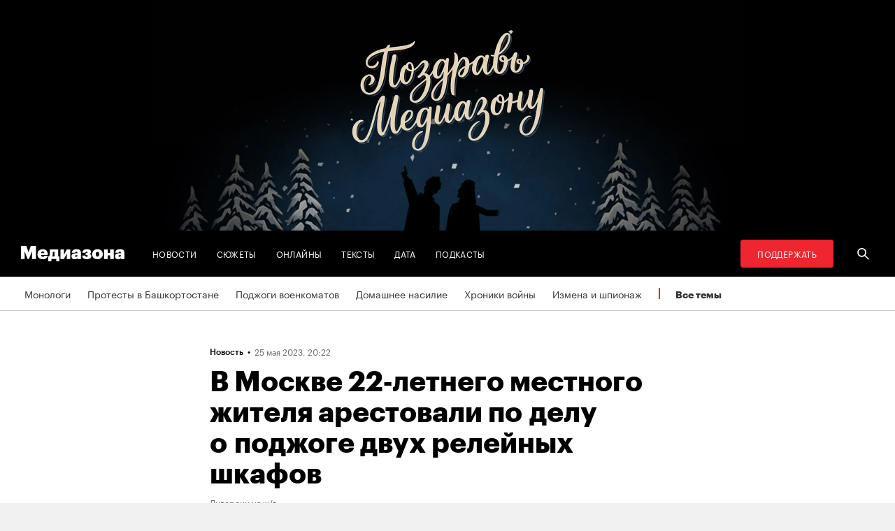

--- FILE ---
content_type: application/javascript
request_url: https://zona.media/js/main.06044229.js
body_size: 143075
content:
/*! For license information please see main.06044229.js.LICENSE.txt */
(()=>{var __webpack_modules__={279:(t,e,n)=>{var r,i,o,s,a,c,l,u,d,p,f,h,v,m,g,_,y,b,w,x,k,S,T,E,C;s={},a=null,c=null,l=null,u=null,d={},p=Math.ceil(window.devicePixelRatio)||1,f=16*p,h={width:7,height:9,font:10*p+"px arial",color:"#ffffff",background:"#F03D25",fallback:!0,crossOrigin:!0,abbreviate:!0},o=navigator.userAgent.toLowerCase(),m=(v=function(t){return-1!==o.indexOf(t)})("trident"),v("chrome"),g=v("chrome")||v("safari"),_=v("safari")&&!v("chrome"),y=v("mozilla")&&!v("chrome")&&!v("safari"),b=function(){if(!c||!a){var t=function(){for(var t=document.getElementsByTagName("link"),e=0,n=t.length;e<n;e++)if((t[e].getAttribute("rel")||"").match(/\bicon\b/i))return t[e];return!1}();a=t?t.getAttribute("href"):"/favicon.ico",c||(c=a)}return a},w=function(){return u||((u=document.createElement("canvas")).width=f,u.height=f),u},x=function(t){if(t){!function(){for(var t=document.getElementsByTagName("link"),e=0,n=t.length;e<n;e++)void 0!==t[e]&&(t[e].getAttribute("rel")||"").match(/\bicon\b/i)&&t[e].parentNode.removeChild(t[e])}();var e=document.createElement("link");e.type="image/x-icon",e.rel="icon",e.href=t,document.getElementsByTagName("head")[0].appendChild(e)}},k=function(t){if(d.fallback){var e=document.title;"("===e[0]&&(e=e.slice(e.indexOf(" "))),document.title=(t+"").length>0?"("+t+") "+e:e}},S=function(t,e,n){"number"==typeof e&&e>99&&d.abbreviate&&(e=E(e));var r=(e+"").length-1,i=d.width*p+6*p*r,o=d.height*p,s=f-o,a=f-i-p,c=16*p,l=16*p,u=2*p;t.font=(g?"bold ":"")+d.font,t.fillStyle=d.background,t.strokeStyle=d.background,t.lineWidth=p,t.beginPath(),t.moveTo(a+u,s),t.quadraticCurveTo(a,s,a,s+u),t.lineTo(a,c-u),t.quadraticCurveTo(a,c,a+u,c),t.lineTo(l-u,c),t.quadraticCurveTo(l,c,l,c-u),t.lineTo(l,s+u),t.quadraticCurveTo(l,s,l-u,s),t.closePath(),t.fill(),t.beginPath(),t.strokeStyle="rgba(0,0,0,0.3)",t.moveTo(a+u/2,c),t.lineTo(l-u/2,c),t.stroke(),t.fillStyle=d.color,t.textAlign="right",t.textBaseline="top",t.fillText(e,2===p?29:15,y?7*p:6*p)},T=function(){w().getContext&&x(w().toDataURL())},E=function(t){for(var e=[["G",1e9],["M",1e6],["k",1e3]],n=0;n<e.length;++n)if(t>=e[n][1]){t=C(t/e[n][1])+e[n][0];break}return t},C=function(t,e){return new Number(t).toFixed(e)},s.setOptions=function(t){for(var e in d={},t.colour&&(t.color=t.colour),h)d[e]=t.hasOwnProperty(e)?t[e]:h[e];return this},s.setImage=function(t){return a=t,T(),this},s.setBubble=function(t,e){return function(t,e){if(!w().getContext||m||_||"force"===d.fallback)return k(t);var n=w().getContext("2d"),r=(e=e||"#000000",b());(l=document.createElement("img")).onload=function(){n.clearRect(0,0,f,f),n.drawImage(l,0,0,l.width,l.height,0,0,f,f),(t+"").length>0&&S(n,t,e),T()},!r.match(/^data/)&&d.crossOrigin&&(l.crossOrigin="anonymous"),l.src=r}(t=t||"",e),this},s.reset=function(){a=c,x(c)},s.setOptions(h),void 0===(i="function"==typeof(r=s)?r.call(e,n,e,t):r)||(t.exports=i)},467:(t,e,n)=>{"use strict";function r(t,e,n,r,i,o,s){try{var a=t[o](s),c=a.value}catch(t){return void n(t)}a.done?e(c):Promise.resolve(c).then(r,i)}function i(t){return function(){var e=this,n=arguments;return new Promise((function(i,o){var s=t.apply(e,n);function a(t){r(s,i,o,a,c,"next",t)}function c(t){r(s,i,o,a,c,"throw",t)}a(void 0)}))}}n.d(e,{A:()=>i})},1438:(__unused_webpack___webpack_module__,__webpack_exports__,__webpack_require__)=>{"use strict";__webpack_require__.d(__webpack_exports__,{A:()=>__WEBPACK_DEFAULT_EXPORT__});var jquery__WEBPACK_IMPORTED_MODULE_0__=__webpack_require__(4692),lodash__WEBPACK_IMPORTED_MODULE_1__=__webpack_require__(2543),_utils_image_js__WEBPACK_IMPORTED_MODULE_2__=__webpack_require__(6173),_utils_isInViewport_js__WEBPACK_IMPORTED_MODULE_3__=__webpack_require__(5783),_utils_matchMedia_js__WEBPACK_IMPORTED_MODULE_4__=__webpack_require__(2105),_utils_insertBanners_js__WEBPACK_IMPORTED_MODULE_5__=__webpack_require__(2436),_utils_advertRulesConstants_js__WEBPACK_IMPORTED_MODULE_6__=__webpack_require__(6184),throttle=lodash__WEBPACK_IMPORTED_MODULE_1__.throttle;const __WEBPACK_DEFAULT_EXPORT__={sendAnalyticsEvent:function(t,e){window.yaCounter&&window.yaCounter.reachGoal("rsm-".concat(e,"-").concat(t))},registerAdvertClick:function(t,e){var n=this,r=!1;t.addEventListener("click",(function(i){r||(r=!0,n.sendAnalyticsEvent("click",e),jquery__WEBPACK_IMPORTED_MODULE_0__.ajax({url:"".concat(window.rsmUrl,"/").concat(t.id,"/click"),method:"POST",type:"POST"}))}))},registerAdvertScroll:function(t,e){var n=this,r=!1;window.addEventListener("scroll",throttle((function(){!r&&(0,_utils_isInViewport_js__WEBPACK_IMPORTED_MODULE_3__.A)(t)&&(r=!0,n.sendAnalyticsEvent("view",e),jquery__WEBPACK_IMPORTED_MODULE_0__.ajax({url:"".concat(window.rsmUrl,"/").concat(t.id,"/show"),contentType:"application/json; charset=utf-8",method:"POST"}))}),1e3))},buildBanner:function buildBanner(data){var classNames=arguments.length>1&&void 0!==arguments[1]?arguments[1]:"",isShortMaterial=arguments.length>2&&void 0!==arguments[2]&&arguments[2],dynamic=arguments.length>3&&void 0!==arguments[3]&&arguments[3];if(data){var id=data.id,partner_name=data.partner_name,partner_logo=data.partner_logo,partner_link=data.partner_link,title=data.title,image=data.image,description=data.description,link=data.link,is_external_advert=data.is_external_advert,disclaimer=data.disclaimer,disclaimerContainer='<div class="mz-advert-item__partner-disclaimer">'.concat(disclaimer,"</div>"),createLogo=function(){return partner_logo&&partner_link?'\n          <a href="'.concat(partner_link,'" target="_blank">\n            <div class="mz-advert-item__partner-logo">\n              <img src="').concat((0,_utils_image_js__WEBPACK_IMPORTED_MODULE_2__.F)(partner_logo),'" alt="">\n              <div>Партнерский материал</div>\n            </div>\n          </a>\n        '):partner_logo?'\n          <div class="mz-advert-item__partner-logo">\n            <img src="'.concat((0,_utils_image_js__WEBPACK_IMPORTED_MODULE_2__.F)(partner_logo),'" alt="">\n            <div>Партнерский материал</div>\n          </div>\n        '):""},html;if(is_external_advert){var root=jquery__WEBPACK_IMPORTED_MODULE_0__(".mz-advert-item__root_side");root&&root.addClass("mz-advert-item__root_side_external");var isMobile=_utils_matchMedia_js__WEBPACK_IMPORTED_MODULE_4__.A.isMobile(),script='window.rom = window.rom || {cmd: []};\n        rom.cmd.push(function () {\n            rom.displayPlacement("'.concat(isMobile||isShortMaterial?"mobile-rectangle-1":"desktop-side-rectangle",'", \n            "').concat(isMobile||isShortMaterial?"b5774940-b090-4e29-ba31-8b897937d055":"6c05f59d-8ed6-4881-b3c2-c1d8b929a743",'")\n        });\n        ');window.initBannerScript=function(){eval(script)},html='\n        <div \n          class="mz-advert-item mz-advert-item_external '.concat(isMobile&&"mz-advert-item_mobile-outside mz-advert-item_in-text"," ").concat(classNames,'" \n          id=').concat(isMobile||isShortMaterial?"mobile-rectangle-1":"desktop-side-rectangle",' \n          onload="').concat(window.initBannerScript(),'">\n          ').concat(isMobile?'<div class="mz-advert-item_external-inside-text">\n            <span class="mz-advert-item_external-inside-text__title">Реклама<span>\n          </div>':"","\n        </div>"),dynamic&&(html=_utils_advertRulesConstants_js__WEBPACK_IMPORTED_MODULE_6__.bh),dynamic&&(html=_utils_advertRulesConstants_js__WEBPACK_IMPORTED_MODULE_6__.bh)}else html='<section class="mz-advert-item '.concat(classNames,'" data-name="').concat(partner_name,'" id="').concat(id,'">\n      <a href="').concat(link,'" target="_blank">\n        <div class="mz-advert-item__picture-wrapper">\n          <img src="').concat((0,_utils_image_js__WEBPACK_IMPORTED_MODULE_2__.F)(image,"standard"),'" alt="" class="mz-advert-item__picture">\n        </div>\n      </a>\n      <section class="mz-advert-item__content">\n        <div class="mz-advert-item__content__wrapper">\n          <div class="mz-advert-item__content__wrapper__inner">\n            <a href="').concat(link,'" target="_blank" class="mz-advert-item__link-wrapper">\n              <div class="mz-advert-item__title">').concat(title,'</div>\n              <div class="mz-advert-item__announce-text">').concat(description,"</div>\n            </a>\n            ").concat(createLogo(),"\n          </div>\n        </div>\n        ").concat(disclaimer&&disclaimerContainer,"\n      </section>\n    </section>\n  ");var bannerElement=(new DOMParser).parseFromString(html,"text/html").body.firstChild;return this.registerAdvertScroll(bannerElement,id),this.registerAdvertClick(bannerElement,id),this.sendAnalyticsEvent("load",id),bannerElement}},appendBannerInNews:function(t){var e=jquery__WEBPACK_IMPORTED_MODULE_0__(".mz-advert-item__root_news");e.length>0&&jquery__WEBPACK_IMPORTED_MODULE_0__(e).append(t)},appendBannerInDigit:function(t){var e=jquery__WEBPACK_IMPORTED_MODULE_0__(".mz-publish__sidebar");e.length>0&&jquery__WEBPACK_IMPORTED_MODULE_0__(e).append(t)},appendBannerInLongMaterialMobile:function(t,e,n){var r=this,i=arguments.length>3&&void 0!==arguments[3]&&arguments[3],o=jquery__WEBPACK_IMPORTED_MODULE_0__(e).offset().top,s=[],a=Array.from(jquery__WEBPACK_IMPORTED_MODULE_0__(n)).map((function(t,e){return s.push(t),jquery__WEBPACK_IMPORTED_MODULE_0__(t).has("img").length>0||jquery__WEBPACK_IMPORTED_MODULE_0__(t).has("iframe").length>0?{position:0,index:e}:{position:t.offsetTop,index:e}})),c={step:window.screen.width<375?_utils_advertRulesConstants_js__WEBPACK_IMPORTED_MODULE_6__.EE.step:_utils_advertRulesConstants_js__WEBPACK_IMPORTED_MODULE_6__.Ir.step,offset:window.screen.width<375?_utils_advertRulesConstants_js__WEBPACK_IMPORTED_MODULE_6__.EE.offset:_utils_advertRulesConstants_js__WEBPACK_IMPORTED_MODULE_6__.Ir.offset,isEvent:i},l=t.map((function(t){return t.is_external_advert?{banner:r.buildBanner(t,"mz-advert-item_in-text",!1,!0),isExternal:!0}:{banner:r.buildBanner(t,"mz-advert-item_in-text"),isExternal:!1}}));(0,_utils_insertBanners_js__WEBPACK_IMPORTED_MODULE_5__.A)(a,s,l,c,o)},appendBannerInMaterial:function(t){var e=this;if(_utils_advertRulesConstants_js__WEBPACK_IMPORTED_MODULE_6__.Ms){var n=t.map((function(t){return e.buildBanner(t,"mz-advert-item_in-text")}));this.appendBannerInNews(n[0])}else if(_utils_advertRulesConstants_js__WEBPACK_IMPORTED_MODULE_6__.yp){var r=t.map((function(t){return e.buildBanner(t,"mz-advert-item_in-text")}));this.appendBannerInDigit(r[0])}else _utils_advertRulesConstants_js__WEBPACK_IMPORTED_MODULE_6__.BG?this.appendBannerInLongMaterialMobile(t,_utils_advertRulesConstants_js__WEBPACK_IMPORTED_MODULE_6__.ZR,_utils_advertRulesConstants_js__WEBPACK_IMPORTED_MODULE_6__.Av):_utils_advertRulesConstants_js__WEBPACK_IMPORTED_MODULE_6__.xH&&this.appendBannerInLongMaterialMobile(t,_utils_advertRulesConstants_js__WEBPACK_IMPORTED_MODULE_6__.ZR,_utils_advertRulesConstants_js__WEBPACK_IMPORTED_MODULE_6__.Uw,_utils_advertRulesConstants_js__WEBPACK_IMPORTED_MODULE_6__.xH)},appendBannerInSide:function(t){var e=this,n=jquery__WEBPACK_IMPORTED_MODULE_0__(".mz-advert-item__root_side"),r=_utils_advertRulesConstants_js__WEBPACK_IMPORTED_MODULE_6__.yp||_utils_advertRulesConstants_js__WEBPACK_IMPORTED_MODULE_6__.Ms;if(!(!n.length>0)){var i=t.map((function(t){return{banner:e.buildBanner(t,"mz-advert-item_side",r),isExternal:t.is_external_advert}})),o=i[0].banner;_utils_advertRulesConstants_js__WEBPACK_IMPORTED_MODULE_6__.CA||_utils_advertRulesConstants_js__WEBPACK_IMPORTED_MODULE_6__.yp||_utils_advertRulesConstants_js__WEBPACK_IMPORTED_MODULE_6__.Ms?n.append(o):(i.forEach((function(t){var e=t.banner;t.isExternal||n.append(e)})),i.forEach((function(t){var e=t.banner;t.isExternal&&n.append(e)})))}},init:function(){var t=this;jquery__WEBPACK_IMPORTED_MODULE_0__.ajax({url:"".concat(window.rsmUrl,"campaigns?rnd=").concat(_utils_advertRulesConstants_js__WEBPACK_IMPORTED_MODULE_6__.RZ),crossDomain:!0,success:function(t){return t},complete:function(e){if(e&&e.responseText)try{var n=JSON.parse(e.responseText);_utils_matchMedia_js__WEBPACK_IMPORTED_MODULE_4__.A.isMobile()?t.appendBannerInMaterial(n):t.appendBannerInSide(n)}catch(t){console.error("Cannot append advert banner",null==t?void 0:t.message)}}})}}},1928:t=>{"use strict";function e(t){this.message=t}e.prototype.toString=function(){return"Cancel"+(this.message?": "+this.message:"")},e.prototype.__CANCEL__=!0,t.exports=e},2012:(t,e,n)=>{"use strict";var r=n(9516),i=["age","authorization","content-length","content-type","etag","expires","from","host","if-modified-since","if-unmodified-since","last-modified","location","max-forwards","proxy-authorization","referer","retry-after","user-agent"];t.exports=function(t){var e,n,o,s={};return t?(r.forEach(t.split("\n"),(function(t){if(o=t.indexOf(":"),e=r.trim(t.substr(0,o)).toLowerCase(),n=r.trim(t.substr(o+1)),e){if(s[e]&&i.indexOf(e)>=0)return;s[e]="set-cookie"===e?(s[e]?s[e]:[]).concat([n]):s[e]?s[e]+", "+n:n}})),s):s}},2105:(t,e,n)=>{"use strict";n.d(e,{A:()=>r});const r={isDesktop:function(){return window.matchMedia("(min-width: 990px)").matches},isTablet:function(){return window.matchMedia("(min-width: 512px) and (max-width: 989px)").matches},isMobile:function(){return window.matchMedia("(max-width: 511px)").matches}}},2250:(t,e,n)=>{"use strict";function r(){return!("undefined"!=typeof __SENTRY_BROWSER_BUNDLE__&&__SENTRY_BROWSER_BUNDLE__)&&"[object process]"===Object.prototype.toString.call("undefined"!=typeof process?process:0)}function i(t,e){return t.require(e)}n.d(e,{fj:()=>i,wD:()=>r}),t=n.hmd(t)},2436:(t,e,n)=>{"use strict";n.d(e,{A:()=>o});var r=n(3453),i=n(4692);const o=function(t,e,n,o,s){var a=window.screen.height,c=o.step,l=o.offset,u=o.isEvent,d=t.filter((function(t){return t.position>s+a*l})),p=(0,r.A)(n,1)[0],f=n.filter((function(t){return t.isExternal}))[0],h=d.sort((function(t,e){return t.position-e.position}))[0].position,v=i(".mz-publish__wrapper__row:last-child").position().top-a;d.forEach((function(t,r){if(!(t.position<h||t.position>v)){h+=c*window.screen.height;var i=f.banner,o=e[t.index];0===r?i=p.banner:1===r&&n[1]&&(i=n[1].banner),o.insertAdjacentHTML(u?"beforeend":"beforebegin",i.outerHTML)}}))}},2505:(t,e,n)=>{t.exports=n(8015)},2543:function(t,e,n){var r;t=n.nmd(t),function(){var i,o="Expected a function",s="__lodash_hash_undefined__",a="__lodash_placeholder__",c=16,l=32,u=64,d=128,p=256,f=1/0,h=9007199254740991,v=NaN,m=4294967295,g=[["ary",d],["bind",1],["bindKey",2],["curry",8],["curryRight",c],["flip",512],["partial",l],["partialRight",u],["rearg",p]],_="[object Arguments]",y="[object Array]",b="[object Boolean]",w="[object Date]",x="[object Error]",k="[object Function]",S="[object GeneratorFunction]",T="[object Map]",E="[object Number]",C="[object Object]",L="[object Promise]",A="[object RegExp]",O="[object Set]",j="[object String]",P="[object Symbol]",R="[object WeakMap]",D="[object ArrayBuffer]",M="[object DataView]",z="[object Float32Array]",I="[object Float64Array]",$="[object Int8Array]",N="[object Int16Array]",B="[object Int32Array]",q="[object Uint8Array]",H="[object Uint8ClampedArray]",W="[object Uint16Array]",U="[object Uint32Array]",F=/\b__p \+= '';/g,Y=/\b(__p \+=) '' \+/g,X=/(__e\(.*?\)|\b__t\)) \+\n'';/g,K=/&(?:amp|lt|gt|quot|#39);/g,V=/[&<>"']/g,G=RegExp(K.source),J=RegExp(V.source),Q=/<%-([\s\S]+?)%>/g,Z=/<%([\s\S]+?)%>/g,tt=/<%=([\s\S]+?)%>/g,et=/\.|\[(?:[^[\]]*|(["'])(?:(?!\1)[^\\]|\\.)*?\1)\]/,nt=/^\w*$/,rt=/[^.[\]]+|\[(?:(-?\d+(?:\.\d+)?)|(["'])((?:(?!\2)[^\\]|\\.)*?)\2)\]|(?=(?:\.|\[\])(?:\.|\[\]|$))/g,it=/[\\^$.*+?()[\]{}|]/g,ot=RegExp(it.source),st=/^\s+/,at=/\s/,ct=/\{(?:\n\/\* \[wrapped with .+\] \*\/)?\n?/,lt=/\{\n\/\* \[wrapped with (.+)\] \*/,ut=/,? & /,dt=/[^\x00-\x2f\x3a-\x40\x5b-\x60\x7b-\x7f]+/g,pt=/[()=,{}\[\]\/\s]/,ft=/\\(\\)?/g,ht=/\$\{([^\\}]*(?:\\.[^\\}]*)*)\}/g,vt=/\w*$/,mt=/^[-+]0x[0-9a-f]+$/i,gt=/^0b[01]+$/i,_t=/^\[object .+?Constructor\]$/,yt=/^0o[0-7]+$/i,bt=/^(?:0|[1-9]\d*)$/,wt=/[\xc0-\xd6\xd8-\xf6\xf8-\xff\u0100-\u017f]/g,xt=/($^)/,kt=/['\n\r\u2028\u2029\\]/g,St="\\ud800-\\udfff",Tt="\\u0300-\\u036f\\ufe20-\\ufe2f\\u20d0-\\u20ff",Et="\\u2700-\\u27bf",Ct="a-z\\xdf-\\xf6\\xf8-\\xff",Lt="A-Z\\xc0-\\xd6\\xd8-\\xde",At="\\ufe0e\\ufe0f",Ot="\\xac\\xb1\\xd7\\xf7\\x00-\\x2f\\x3a-\\x40\\x5b-\\x60\\x7b-\\xbf\\u2000-\\u206f \\t\\x0b\\f\\xa0\\ufeff\\n\\r\\u2028\\u2029\\u1680\\u180e\\u2000\\u2001\\u2002\\u2003\\u2004\\u2005\\u2006\\u2007\\u2008\\u2009\\u200a\\u202f\\u205f\\u3000",jt="['’]",Pt="["+St+"]",Rt="["+Ot+"]",Dt="["+Tt+"]",Mt="\\d+",zt="["+Et+"]",It="["+Ct+"]",$t="[^"+St+Ot+Mt+Et+Ct+Lt+"]",Nt="\\ud83c[\\udffb-\\udfff]",Bt="[^"+St+"]",qt="(?:\\ud83c[\\udde6-\\uddff]){2}",Ht="[\\ud800-\\udbff][\\udc00-\\udfff]",Wt="["+Lt+"]",Ut="\\u200d",Ft="(?:"+It+"|"+$t+")",Yt="(?:"+Wt+"|"+$t+")",Xt="(?:['’](?:d|ll|m|re|s|t|ve))?",Kt="(?:['’](?:D|LL|M|RE|S|T|VE))?",Vt="(?:"+Dt+"|"+Nt+")"+"?",Gt="["+At+"]?",Jt=Gt+Vt+("(?:"+Ut+"(?:"+[Bt,qt,Ht].join("|")+")"+Gt+Vt+")*"),Qt="(?:"+[zt,qt,Ht].join("|")+")"+Jt,Zt="(?:"+[Bt+Dt+"?",Dt,qt,Ht,Pt].join("|")+")",te=RegExp(jt,"g"),ee=RegExp(Dt,"g"),ne=RegExp(Nt+"(?="+Nt+")|"+Zt+Jt,"g"),re=RegExp([Wt+"?"+It+"+"+Xt+"(?="+[Rt,Wt,"$"].join("|")+")",Yt+"+"+Kt+"(?="+[Rt,Wt+Ft,"$"].join("|")+")",Wt+"?"+Ft+"+"+Xt,Wt+"+"+Kt,"\\d*(?:1ST|2ND|3RD|(?![123])\\dTH)(?=\\b|[a-z_])","\\d*(?:1st|2nd|3rd|(?![123])\\dth)(?=\\b|[A-Z_])",Mt,Qt].join("|"),"g"),ie=RegExp("["+Ut+St+Tt+At+"]"),oe=/[a-z][A-Z]|[A-Z]{2}[a-z]|[0-9][a-zA-Z]|[a-zA-Z][0-9]|[^a-zA-Z0-9 ]/,se=["Array","Buffer","DataView","Date","Error","Float32Array","Float64Array","Function","Int8Array","Int16Array","Int32Array","Map","Math","Object","Promise","RegExp","Set","String","Symbol","TypeError","Uint8Array","Uint8ClampedArray","Uint16Array","Uint32Array","WeakMap","_","clearTimeout","isFinite","parseInt","setTimeout"],ae=-1,ce={};ce[z]=ce[I]=ce[$]=ce[N]=ce[B]=ce[q]=ce[H]=ce[W]=ce[U]=!0,ce[_]=ce[y]=ce[D]=ce[b]=ce[M]=ce[w]=ce[x]=ce[k]=ce[T]=ce[E]=ce[C]=ce[A]=ce[O]=ce[j]=ce[R]=!1;var le={};le[_]=le[y]=le[D]=le[M]=le[b]=le[w]=le[z]=le[I]=le[$]=le[N]=le[B]=le[T]=le[E]=le[C]=le[A]=le[O]=le[j]=le[P]=le[q]=le[H]=le[W]=le[U]=!0,le[x]=le[k]=le[R]=!1;var ue={"\\":"\\","'":"'","\n":"n","\r":"r","\u2028":"u2028","\u2029":"u2029"},de=parseFloat,pe=parseInt,fe="object"==typeof n.g&&n.g&&n.g.Object===Object&&n.g,he="object"==typeof self&&self&&self.Object===Object&&self,ve=fe||he||Function("return this")(),me=e&&!e.nodeType&&e,ge=me&&t&&!t.nodeType&&t,_e=ge&&ge.exports===me,ye=_e&&fe.process,be=function(){try{var t=ge&&ge.require&&ge.require("util").types;return t||ye&&ye.binding&&ye.binding("util")}catch(t){}}(),we=be&&be.isArrayBuffer,xe=be&&be.isDate,ke=be&&be.isMap,Se=be&&be.isRegExp,Te=be&&be.isSet,Ee=be&&be.isTypedArray;function Ce(t,e,n){switch(n.length){case 0:return t.call(e);case 1:return t.call(e,n[0]);case 2:return t.call(e,n[0],n[1]);case 3:return t.call(e,n[0],n[1],n[2])}return t.apply(e,n)}function Le(t,e,n,r){for(var i=-1,o=null==t?0:t.length;++i<o;){var s=t[i];e(r,s,n(s),t)}return r}function Ae(t,e){for(var n=-1,r=null==t?0:t.length;++n<r&&!1!==e(t[n],n,t););return t}function Oe(t,e){for(var n=null==t?0:t.length;n--&&!1!==e(t[n],n,t););return t}function je(t,e){for(var n=-1,r=null==t?0:t.length;++n<r;)if(!e(t[n],n,t))return!1;return!0}function Pe(t,e){for(var n=-1,r=null==t?0:t.length,i=0,o=[];++n<r;){var s=t[n];e(s,n,t)&&(o[i++]=s)}return o}function Re(t,e){return!!(null==t?0:t.length)&&We(t,e,0)>-1}function De(t,e,n){for(var r=-1,i=null==t?0:t.length;++r<i;)if(n(e,t[r]))return!0;return!1}function Me(t,e){for(var n=-1,r=null==t?0:t.length,i=Array(r);++n<r;)i[n]=e(t[n],n,t);return i}function ze(t,e){for(var n=-1,r=e.length,i=t.length;++n<r;)t[i+n]=e[n];return t}function Ie(t,e,n,r){var i=-1,o=null==t?0:t.length;for(r&&o&&(n=t[++i]);++i<o;)n=e(n,t[i],i,t);return n}function $e(t,e,n,r){var i=null==t?0:t.length;for(r&&i&&(n=t[--i]);i--;)n=e(n,t[i],i,t);return n}function Ne(t,e){for(var n=-1,r=null==t?0:t.length;++n<r;)if(e(t[n],n,t))return!0;return!1}var Be=Xe("length");function qe(t,e,n){var r;return n(t,(function(t,n,i){if(e(t,n,i))return r=n,!1})),r}function He(t,e,n,r){for(var i=t.length,o=n+(r?1:-1);r?o--:++o<i;)if(e(t[o],o,t))return o;return-1}function We(t,e,n){return e==e?function(t,e,n){var r=n-1,i=t.length;for(;++r<i;)if(t[r]===e)return r;return-1}(t,e,n):He(t,Fe,n)}function Ue(t,e,n,r){for(var i=n-1,o=t.length;++i<o;)if(r(t[i],e))return i;return-1}function Fe(t){return t!=t}function Ye(t,e){var n=null==t?0:t.length;return n?Ge(t,e)/n:v}function Xe(t){return function(e){return null==e?i:e[t]}}function Ke(t){return function(e){return null==t?i:t[e]}}function Ve(t,e,n,r,i){return i(t,(function(t,i,o){n=r?(r=!1,t):e(n,t,i,o)})),n}function Ge(t,e){for(var n,r=-1,o=t.length;++r<o;){var s=e(t[r]);s!==i&&(n=n===i?s:n+s)}return n}function Je(t,e){for(var n=-1,r=Array(t);++n<t;)r[n]=e(n);return r}function Qe(t){return t?t.slice(0,mn(t)+1).replace(st,""):t}function Ze(t){return function(e){return t(e)}}function tn(t,e){return Me(e,(function(e){return t[e]}))}function en(t,e){return t.has(e)}function nn(t,e){for(var n=-1,r=t.length;++n<r&&We(e,t[n],0)>-1;);return n}function rn(t,e){for(var n=t.length;n--&&We(e,t[n],0)>-1;);return n}var on=Ke({À:"A",Á:"A",Â:"A",Ã:"A",Ä:"A",Å:"A",à:"a",á:"a",â:"a",ã:"a",ä:"a",å:"a",Ç:"C",ç:"c",Ð:"D",ð:"d",È:"E",É:"E",Ê:"E",Ë:"E",è:"e",é:"e",ê:"e",ë:"e",Ì:"I",Í:"I",Î:"I",Ï:"I",ì:"i",í:"i",î:"i",ï:"i",Ñ:"N",ñ:"n",Ò:"O",Ó:"O",Ô:"O",Õ:"O",Ö:"O",Ø:"O",ò:"o",ó:"o",ô:"o",õ:"o",ö:"o",ø:"o",Ù:"U",Ú:"U",Û:"U",Ü:"U",ù:"u",ú:"u",û:"u",ü:"u",Ý:"Y",ý:"y",ÿ:"y",Æ:"Ae",æ:"ae",Þ:"Th",þ:"th",ß:"ss",Ā:"A",Ă:"A",Ą:"A",ā:"a",ă:"a",ą:"a",Ć:"C",Ĉ:"C",Ċ:"C",Č:"C",ć:"c",ĉ:"c",ċ:"c",č:"c",Ď:"D",Đ:"D",ď:"d",đ:"d",Ē:"E",Ĕ:"E",Ė:"E",Ę:"E",Ě:"E",ē:"e",ĕ:"e",ė:"e",ę:"e",ě:"e",Ĝ:"G",Ğ:"G",Ġ:"G",Ģ:"G",ĝ:"g",ğ:"g",ġ:"g",ģ:"g",Ĥ:"H",Ħ:"H",ĥ:"h",ħ:"h",Ĩ:"I",Ī:"I",Ĭ:"I",Į:"I",İ:"I",ĩ:"i",ī:"i",ĭ:"i",į:"i",ı:"i",Ĵ:"J",ĵ:"j",Ķ:"K",ķ:"k",ĸ:"k",Ĺ:"L",Ļ:"L",Ľ:"L",Ŀ:"L",Ł:"L",ĺ:"l",ļ:"l",ľ:"l",ŀ:"l",ł:"l",Ń:"N",Ņ:"N",Ň:"N",Ŋ:"N",ń:"n",ņ:"n",ň:"n",ŋ:"n",Ō:"O",Ŏ:"O",Ő:"O",ō:"o",ŏ:"o",ő:"o",Ŕ:"R",Ŗ:"R",Ř:"R",ŕ:"r",ŗ:"r",ř:"r",Ś:"S",Ŝ:"S",Ş:"S",Š:"S",ś:"s",ŝ:"s",ş:"s",š:"s",Ţ:"T",Ť:"T",Ŧ:"T",ţ:"t",ť:"t",ŧ:"t",Ũ:"U",Ū:"U",Ŭ:"U",Ů:"U",Ű:"U",Ų:"U",ũ:"u",ū:"u",ŭ:"u",ů:"u",ű:"u",ų:"u",Ŵ:"W",ŵ:"w",Ŷ:"Y",ŷ:"y",Ÿ:"Y",Ź:"Z",Ż:"Z",Ž:"Z",ź:"z",ż:"z",ž:"z",Ĳ:"IJ",ĳ:"ij",Œ:"Oe",œ:"oe",ŉ:"'n",ſ:"s"}),sn=Ke({"&":"&amp;","<":"&lt;",">":"&gt;",'"':"&quot;","'":"&#39;"});function an(t){return"\\"+ue[t]}function cn(t){return ie.test(t)}function ln(t){var e=-1,n=Array(t.size);return t.forEach((function(t,r){n[++e]=[r,t]})),n}function un(t,e){return function(n){return t(e(n))}}function dn(t,e){for(var n=-1,r=t.length,i=0,o=[];++n<r;){var s=t[n];s!==e&&s!==a||(t[n]=a,o[i++]=n)}return o}function pn(t){var e=-1,n=Array(t.size);return t.forEach((function(t){n[++e]=t})),n}function fn(t){var e=-1,n=Array(t.size);return t.forEach((function(t){n[++e]=[t,t]})),n}function hn(t){return cn(t)?function(t){var e=ne.lastIndex=0;for(;ne.test(t);)++e;return e}(t):Be(t)}function vn(t){return cn(t)?function(t){return t.match(ne)||[]}(t):function(t){return t.split("")}(t)}function mn(t){for(var e=t.length;e--&&at.test(t.charAt(e)););return e}var gn=Ke({"&amp;":"&","&lt;":"<","&gt;":">","&quot;":'"',"&#39;":"'"});var _n=function t(e){var n,r=(e=null==e?ve:_n.defaults(ve.Object(),e,_n.pick(ve,se))).Array,at=e.Date,St=e.Error,Tt=e.Function,Et=e.Math,Ct=e.Object,Lt=e.RegExp,At=e.String,Ot=e.TypeError,jt=r.prototype,Pt=Tt.prototype,Rt=Ct.prototype,Dt=e["__core-js_shared__"],Mt=Pt.toString,zt=Rt.hasOwnProperty,It=0,$t=(n=/[^.]+$/.exec(Dt&&Dt.keys&&Dt.keys.IE_PROTO||""))?"Symbol(src)_1."+n:"",Nt=Rt.toString,Bt=Mt.call(Ct),qt=ve._,Ht=Lt("^"+Mt.call(zt).replace(it,"\\$&").replace(/hasOwnProperty|(function).*?(?=\\\()| for .+?(?=\\\])/g,"$1.*?")+"$"),Wt=_e?e.Buffer:i,Ut=e.Symbol,Ft=e.Uint8Array,Yt=Wt?Wt.allocUnsafe:i,Xt=un(Ct.getPrototypeOf,Ct),Kt=Ct.create,Vt=Rt.propertyIsEnumerable,Gt=jt.splice,Jt=Ut?Ut.isConcatSpreadable:i,Qt=Ut?Ut.iterator:i,Zt=Ut?Ut.toStringTag:i,ne=function(){try{var t=fo(Ct,"defineProperty");return t({},"",{}),t}catch(t){}}(),ie=e.clearTimeout!==ve.clearTimeout&&e.clearTimeout,ue=at&&at.now!==ve.Date.now&&at.now,fe=e.setTimeout!==ve.setTimeout&&e.setTimeout,he=Et.ceil,me=Et.floor,ge=Ct.getOwnPropertySymbols,ye=Wt?Wt.isBuffer:i,be=e.isFinite,Be=jt.join,Ke=un(Ct.keys,Ct),yn=Et.max,bn=Et.min,wn=at.now,xn=e.parseInt,kn=Et.random,Sn=jt.reverse,Tn=fo(e,"DataView"),En=fo(e,"Map"),Cn=fo(e,"Promise"),Ln=fo(e,"Set"),An=fo(e,"WeakMap"),On=fo(Ct,"create"),jn=An&&new An,Pn={},Rn=No(Tn),Dn=No(En),Mn=No(Cn),zn=No(Ln),In=No(An),$n=Ut?Ut.prototype:i,Nn=$n?$n.valueOf:i,Bn=$n?$n.toString:i;function qn(t){if(na(t)&&!Fs(t)&&!(t instanceof Fn)){if(t instanceof Un)return t;if(zt.call(t,"__wrapped__"))return Bo(t)}return new Un(t)}var Hn=function(){function t(){}return function(e){if(!ea(e))return{};if(Kt)return Kt(e);t.prototype=e;var n=new t;return t.prototype=i,n}}();function Wn(){}function Un(t,e){this.__wrapped__=t,this.__actions__=[],this.__chain__=!!e,this.__index__=0,this.__values__=i}function Fn(t){this.__wrapped__=t,this.__actions__=[],this.__dir__=1,this.__filtered__=!1,this.__iteratees__=[],this.__takeCount__=m,this.__views__=[]}function Yn(t){var e=-1,n=null==t?0:t.length;for(this.clear();++e<n;){var r=t[e];this.set(r[0],r[1])}}function Xn(t){var e=-1,n=null==t?0:t.length;for(this.clear();++e<n;){var r=t[e];this.set(r[0],r[1])}}function Kn(t){var e=-1,n=null==t?0:t.length;for(this.clear();++e<n;){var r=t[e];this.set(r[0],r[1])}}function Vn(t){var e=-1,n=null==t?0:t.length;for(this.__data__=new Kn;++e<n;)this.add(t[e])}function Gn(t){var e=this.__data__=new Xn(t);this.size=e.size}function Jn(t,e){var n=Fs(t),r=!n&&Us(t),i=!n&&!r&&Vs(t),o=!n&&!r&&!i&&ua(t),s=n||r||i||o,a=s?Je(t.length,At):[],c=a.length;for(var l in t)!e&&!zt.call(t,l)||s&&("length"==l||i&&("offset"==l||"parent"==l)||o&&("buffer"==l||"byteLength"==l||"byteOffset"==l)||bo(l,c))||a.push(l);return a}function Qn(t){var e=t.length;return e?t[Vr(0,e-1)]:i}function Zn(t,e){return zo(Oi(t),cr(e,0,t.length))}function tr(t){return zo(Oi(t))}function er(t,e,n){(n!==i&&!qs(t[e],n)||n===i&&!(e in t))&&sr(t,e,n)}function nr(t,e,n){var r=t[e];zt.call(t,e)&&qs(r,n)&&(n!==i||e in t)||sr(t,e,n)}function rr(t,e){for(var n=t.length;n--;)if(qs(t[n][0],e))return n;return-1}function ir(t,e,n,r){return fr(t,(function(t,i,o){e(r,t,n(t),o)})),r}function or(t,e){return t&&ji(e,Pa(e),t)}function sr(t,e,n){"__proto__"==e&&ne?ne(t,e,{configurable:!0,enumerable:!0,value:n,writable:!0}):t[e]=n}function ar(t,e){for(var n=-1,o=e.length,s=r(o),a=null==t;++n<o;)s[n]=a?i:Ca(t,e[n]);return s}function cr(t,e,n){return t==t&&(n!==i&&(t=t<=n?t:n),e!==i&&(t=t>=e?t:e)),t}function lr(t,e,n,r,o,s){var a,c=1&e,l=2&e,u=4&e;if(n&&(a=o?n(t,r,o,s):n(t)),a!==i)return a;if(!ea(t))return t;var d=Fs(t);if(d){if(a=function(t){var e=t.length,n=new t.constructor(e);e&&"string"==typeof t[0]&&zt.call(t,"index")&&(n.index=t.index,n.input=t.input);return n}(t),!c)return Oi(t,a)}else{var p=mo(t),f=p==k||p==S;if(Vs(t))return Si(t,c);if(p==C||p==_||f&&!o){if(a=l||f?{}:_o(t),!c)return l?function(t,e){return ji(t,vo(t),e)}(t,function(t,e){return t&&ji(e,Ra(e),t)}(a,t)):function(t,e){return ji(t,ho(t),e)}(t,or(a,t))}else{if(!le[p])return o?t:{};a=function(t,e,n){var r=t.constructor;switch(e){case D:return Ti(t);case b:case w:return new r(+t);case M:return function(t,e){var n=e?Ti(t.buffer):t.buffer;return new t.constructor(n,t.byteOffset,t.byteLength)}(t,n);case z:case I:case $:case N:case B:case q:case H:case W:case U:return Ei(t,n);case T:return new r;case E:case j:return new r(t);case A:return function(t){var e=new t.constructor(t.source,vt.exec(t));return e.lastIndex=t.lastIndex,e}(t);case O:return new r;case P:return i=t,Nn?Ct(Nn.call(i)):{}}var i}(t,p,c)}}s||(s=new Gn);var h=s.get(t);if(h)return h;s.set(t,a),aa(t)?t.forEach((function(r){a.add(lr(r,e,n,r,t,s))})):ra(t)&&t.forEach((function(r,i){a.set(i,lr(r,e,n,i,t,s))}));var v=d?i:(u?l?oo:io:l?Ra:Pa)(t);return Ae(v||t,(function(r,i){v&&(r=t[i=r]),nr(a,i,lr(r,e,n,i,t,s))})),a}function ur(t,e,n){var r=n.length;if(null==t)return!r;for(t=Ct(t);r--;){var o=n[r],s=e[o],a=t[o];if(a===i&&!(o in t)||!s(a))return!1}return!0}function dr(t,e,n){if("function"!=typeof t)throw new Ot(o);return Po((function(){t.apply(i,n)}),e)}function pr(t,e,n,r){var i=-1,o=Re,s=!0,a=t.length,c=[],l=e.length;if(!a)return c;n&&(e=Me(e,Ze(n))),r?(o=De,s=!1):e.length>=200&&(o=en,s=!1,e=new Vn(e));t:for(;++i<a;){var u=t[i],d=null==n?u:n(u);if(u=r||0!==u?u:0,s&&d==d){for(var p=l;p--;)if(e[p]===d)continue t;c.push(u)}else o(e,d,r)||c.push(u)}return c}qn.templateSettings={escape:Q,evaluate:Z,interpolate:tt,variable:"",imports:{_:qn}},qn.prototype=Wn.prototype,qn.prototype.constructor=qn,Un.prototype=Hn(Wn.prototype),Un.prototype.constructor=Un,Fn.prototype=Hn(Wn.prototype),Fn.prototype.constructor=Fn,Yn.prototype.clear=function(){this.__data__=On?On(null):{},this.size=0},Yn.prototype.delete=function(t){var e=this.has(t)&&delete this.__data__[t];return this.size-=e?1:0,e},Yn.prototype.get=function(t){var e=this.__data__;if(On){var n=e[t];return n===s?i:n}return zt.call(e,t)?e[t]:i},Yn.prototype.has=function(t){var e=this.__data__;return On?e[t]!==i:zt.call(e,t)},Yn.prototype.set=function(t,e){var n=this.__data__;return this.size+=this.has(t)?0:1,n[t]=On&&e===i?s:e,this},Xn.prototype.clear=function(){this.__data__=[],this.size=0},Xn.prototype.delete=function(t){var e=this.__data__,n=rr(e,t);return!(n<0)&&(n==e.length-1?e.pop():Gt.call(e,n,1),--this.size,!0)},Xn.prototype.get=function(t){var e=this.__data__,n=rr(e,t);return n<0?i:e[n][1]},Xn.prototype.has=function(t){return rr(this.__data__,t)>-1},Xn.prototype.set=function(t,e){var n=this.__data__,r=rr(n,t);return r<0?(++this.size,n.push([t,e])):n[r][1]=e,this},Kn.prototype.clear=function(){this.size=0,this.__data__={hash:new Yn,map:new(En||Xn),string:new Yn}},Kn.prototype.delete=function(t){var e=uo(this,t).delete(t);return this.size-=e?1:0,e},Kn.prototype.get=function(t){return uo(this,t).get(t)},Kn.prototype.has=function(t){return uo(this,t).has(t)},Kn.prototype.set=function(t,e){var n=uo(this,t),r=n.size;return n.set(t,e),this.size+=n.size==r?0:1,this},Vn.prototype.add=Vn.prototype.push=function(t){return this.__data__.set(t,s),this},Vn.prototype.has=function(t){return this.__data__.has(t)},Gn.prototype.clear=function(){this.__data__=new Xn,this.size=0},Gn.prototype.delete=function(t){var e=this.__data__,n=e.delete(t);return this.size=e.size,n},Gn.prototype.get=function(t){return this.__data__.get(t)},Gn.prototype.has=function(t){return this.__data__.has(t)},Gn.prototype.set=function(t,e){var n=this.__data__;if(n instanceof Xn){var r=n.__data__;if(!En||r.length<199)return r.push([t,e]),this.size=++n.size,this;n=this.__data__=new Kn(r)}return n.set(t,e),this.size=n.size,this};var fr=Di(wr),hr=Di(xr,!0);function vr(t,e){var n=!0;return fr(t,(function(t,r,i){return n=!!e(t,r,i)})),n}function mr(t,e,n){for(var r=-1,o=t.length;++r<o;){var s=t[r],a=e(s);if(null!=a&&(c===i?a==a&&!la(a):n(a,c)))var c=a,l=s}return l}function gr(t,e){var n=[];return fr(t,(function(t,r,i){e(t,r,i)&&n.push(t)})),n}function _r(t,e,n,r,i){var o=-1,s=t.length;for(n||(n=yo),i||(i=[]);++o<s;){var a=t[o];e>0&&n(a)?e>1?_r(a,e-1,n,r,i):ze(i,a):r||(i[i.length]=a)}return i}var yr=Mi(),br=Mi(!0);function wr(t,e){return t&&yr(t,e,Pa)}function xr(t,e){return t&&br(t,e,Pa)}function kr(t,e){return Pe(e,(function(e){return Qs(t[e])}))}function Sr(t,e){for(var n=0,r=(e=bi(e,t)).length;null!=t&&n<r;)t=t[$o(e[n++])];return n&&n==r?t:i}function Tr(t,e,n){var r=e(t);return Fs(t)?r:ze(r,n(t))}function Er(t){return null==t?t===i?"[object Undefined]":"[object Null]":Zt&&Zt in Ct(t)?function(t){var e=zt.call(t,Zt),n=t[Zt];try{t[Zt]=i;var r=!0}catch(t){}var o=Nt.call(t);r&&(e?t[Zt]=n:delete t[Zt]);return o}(t):function(t){return Nt.call(t)}(t)}function Cr(t,e){return t>e}function Lr(t,e){return null!=t&&zt.call(t,e)}function Ar(t,e){return null!=t&&e in Ct(t)}function Or(t,e,n){for(var o=n?De:Re,s=t[0].length,a=t.length,c=a,l=r(a),u=1/0,d=[];c--;){var p=t[c];c&&e&&(p=Me(p,Ze(e))),u=bn(p.length,u),l[c]=!n&&(e||s>=120&&p.length>=120)?new Vn(c&&p):i}p=t[0];var f=-1,h=l[0];t:for(;++f<s&&d.length<u;){var v=p[f],m=e?e(v):v;if(v=n||0!==v?v:0,!(h?en(h,m):o(d,m,n))){for(c=a;--c;){var g=l[c];if(!(g?en(g,m):o(t[c],m,n)))continue t}h&&h.push(m),d.push(v)}}return d}function jr(t,e,n){var r=null==(t=Ao(t,e=bi(e,t)))?t:t[$o(Jo(e))];return null==r?i:Ce(r,t,n)}function Pr(t){return na(t)&&Er(t)==_}function Rr(t,e,n,r,o){return t===e||(null==t||null==e||!na(t)&&!na(e)?t!=t&&e!=e:function(t,e,n,r,o,s){var a=Fs(t),c=Fs(e),l=a?y:mo(t),u=c?y:mo(e),d=(l=l==_?C:l)==C,p=(u=u==_?C:u)==C,f=l==u;if(f&&Vs(t)){if(!Vs(e))return!1;a=!0,d=!1}if(f&&!d)return s||(s=new Gn),a||ua(t)?no(t,e,n,r,o,s):function(t,e,n,r,i,o,s){switch(n){case M:if(t.byteLength!=e.byteLength||t.byteOffset!=e.byteOffset)return!1;t=t.buffer,e=e.buffer;case D:return!(t.byteLength!=e.byteLength||!o(new Ft(t),new Ft(e)));case b:case w:case E:return qs(+t,+e);case x:return t.name==e.name&&t.message==e.message;case A:case j:return t==e+"";case T:var a=ln;case O:var c=1&r;if(a||(a=pn),t.size!=e.size&&!c)return!1;var l=s.get(t);if(l)return l==e;r|=2,s.set(t,e);var u=no(a(t),a(e),r,i,o,s);return s.delete(t),u;case P:if(Nn)return Nn.call(t)==Nn.call(e)}return!1}(t,e,l,n,r,o,s);if(!(1&n)){var h=d&&zt.call(t,"__wrapped__"),v=p&&zt.call(e,"__wrapped__");if(h||v){var m=h?t.value():t,g=v?e.value():e;return s||(s=new Gn),o(m,g,n,r,s)}}if(!f)return!1;return s||(s=new Gn),function(t,e,n,r,o,s){var a=1&n,c=io(t),l=c.length,u=io(e),d=u.length;if(l!=d&&!a)return!1;var p=l;for(;p--;){var f=c[p];if(!(a?f in e:zt.call(e,f)))return!1}var h=s.get(t),v=s.get(e);if(h&&v)return h==e&&v==t;var m=!0;s.set(t,e),s.set(e,t);var g=a;for(;++p<l;){var _=t[f=c[p]],y=e[f];if(r)var b=a?r(y,_,f,e,t,s):r(_,y,f,t,e,s);if(!(b===i?_===y||o(_,y,n,r,s):b)){m=!1;break}g||(g="constructor"==f)}if(m&&!g){var w=t.constructor,x=e.constructor;w==x||!("constructor"in t)||!("constructor"in e)||"function"==typeof w&&w instanceof w&&"function"==typeof x&&x instanceof x||(m=!1)}return s.delete(t),s.delete(e),m}(t,e,n,r,o,s)}(t,e,n,r,Rr,o))}function Dr(t,e,n,r){var o=n.length,s=o,a=!r;if(null==t)return!s;for(t=Ct(t);o--;){var c=n[o];if(a&&c[2]?c[1]!==t[c[0]]:!(c[0]in t))return!1}for(;++o<s;){var l=(c=n[o])[0],u=t[l],d=c[1];if(a&&c[2]){if(u===i&&!(l in t))return!1}else{var p=new Gn;if(r)var f=r(u,d,l,t,e,p);if(!(f===i?Rr(d,u,3,r,p):f))return!1}}return!0}function Mr(t){return!(!ea(t)||(e=t,$t&&$t in e))&&(Qs(t)?Ht:_t).test(No(t));var e}function zr(t){return"function"==typeof t?t:null==t?ic:"object"==typeof t?Fs(t)?Hr(t[0],t[1]):qr(t):fc(t)}function Ir(t){if(!To(t))return Ke(t);var e=[];for(var n in Ct(t))zt.call(t,n)&&"constructor"!=n&&e.push(n);return e}function $r(t){if(!ea(t))return function(t){var e=[];if(null!=t)for(var n in Ct(t))e.push(n);return e}(t);var e=To(t),n=[];for(var r in t)("constructor"!=r||!e&&zt.call(t,r))&&n.push(r);return n}function Nr(t,e){return t<e}function Br(t,e){var n=-1,i=Xs(t)?r(t.length):[];return fr(t,(function(t,r,o){i[++n]=e(t,r,o)})),i}function qr(t){var e=po(t);return 1==e.length&&e[0][2]?Co(e[0][0],e[0][1]):function(n){return n===t||Dr(n,t,e)}}function Hr(t,e){return xo(t)&&Eo(e)?Co($o(t),e):function(n){var r=Ca(n,t);return r===i&&r===e?La(n,t):Rr(e,r,3)}}function Wr(t,e,n,r,o){t!==e&&yr(e,(function(s,a){if(o||(o=new Gn),ea(s))!function(t,e,n,r,o,s,a){var c=Oo(t,n),l=Oo(e,n),u=a.get(l);if(u)return void er(t,n,u);var d=s?s(c,l,n+"",t,e,a):i,p=d===i;if(p){var f=Fs(l),h=!f&&Vs(l),v=!f&&!h&&ua(l);d=l,f||h||v?Fs(c)?d=c:Ks(c)?d=Oi(c):h?(p=!1,d=Si(l,!0)):v?(p=!1,d=Ei(l,!0)):d=[]:oa(l)||Us(l)?(d=c,Us(c)?d=_a(c):ea(c)&&!Qs(c)||(d=_o(l))):p=!1}p&&(a.set(l,d),o(d,l,r,s,a),a.delete(l));er(t,n,d)}(t,e,a,n,Wr,r,o);else{var c=r?r(Oo(t,a),s,a+"",t,e,o):i;c===i&&(c=s),er(t,a,c)}}),Ra)}function Ur(t,e){var n=t.length;if(n)return bo(e+=e<0?n:0,n)?t[e]:i}function Fr(t,e,n){e=e.length?Me(e,(function(t){return Fs(t)?function(e){return Sr(e,1===t.length?t[0]:t)}:t})):[ic];var r=-1;e=Me(e,Ze(lo()));var i=Br(t,(function(t,n,i){var o=Me(e,(function(e){return e(t)}));return{criteria:o,index:++r,value:t}}));return function(t,e){var n=t.length;for(t.sort(e);n--;)t[n]=t[n].value;return t}(i,(function(t,e){return function(t,e,n){var r=-1,i=t.criteria,o=e.criteria,s=i.length,a=n.length;for(;++r<s;){var c=Ci(i[r],o[r]);if(c)return r>=a?c:c*("desc"==n[r]?-1:1)}return t.index-e.index}(t,e,n)}))}function Yr(t,e,n){for(var r=-1,i=e.length,o={};++r<i;){var s=e[r],a=Sr(t,s);n(a,s)&&ti(o,bi(s,t),a)}return o}function Xr(t,e,n,r){var i=r?Ue:We,o=-1,s=e.length,a=t;for(t===e&&(e=Oi(e)),n&&(a=Me(t,Ze(n)));++o<s;)for(var c=0,l=e[o],u=n?n(l):l;(c=i(a,u,c,r))>-1;)a!==t&&Gt.call(a,c,1),Gt.call(t,c,1);return t}function Kr(t,e){for(var n=t?e.length:0,r=n-1;n--;){var i=e[n];if(n==r||i!==o){var o=i;bo(i)?Gt.call(t,i,1):pi(t,i)}}return t}function Vr(t,e){return t+me(kn()*(e-t+1))}function Gr(t,e){var n="";if(!t||e<1||e>h)return n;do{e%2&&(n+=t),(e=me(e/2))&&(t+=t)}while(e);return n}function Jr(t,e){return Ro(Lo(t,e,ic),t+"")}function Qr(t){return Qn(qa(t))}function Zr(t,e){var n=qa(t);return zo(n,cr(e,0,n.length))}function ti(t,e,n,r){if(!ea(t))return t;for(var o=-1,s=(e=bi(e,t)).length,a=s-1,c=t;null!=c&&++o<s;){var l=$o(e[o]),u=n;if("__proto__"===l||"constructor"===l||"prototype"===l)return t;if(o!=a){var d=c[l];(u=r?r(d,l,c):i)===i&&(u=ea(d)?d:bo(e[o+1])?[]:{})}nr(c,l,u),c=c[l]}return t}var ei=jn?function(t,e){return jn.set(t,e),t}:ic,ni=ne?function(t,e){return ne(t,"toString",{configurable:!0,enumerable:!1,value:ec(e),writable:!0})}:ic;function ri(t){return zo(qa(t))}function ii(t,e,n){var i=-1,o=t.length;e<0&&(e=-e>o?0:o+e),(n=n>o?o:n)<0&&(n+=o),o=e>n?0:n-e>>>0,e>>>=0;for(var s=r(o);++i<o;)s[i]=t[i+e];return s}function oi(t,e){var n;return fr(t,(function(t,r,i){return!(n=e(t,r,i))})),!!n}function si(t,e,n){var r=0,i=null==t?r:t.length;if("number"==typeof e&&e==e&&i<=2147483647){for(;r<i;){var o=r+i>>>1,s=t[o];null!==s&&!la(s)&&(n?s<=e:s<e)?r=o+1:i=o}return i}return ai(t,e,ic,n)}function ai(t,e,n,r){var o=0,s=null==t?0:t.length;if(0===s)return 0;for(var a=(e=n(e))!=e,c=null===e,l=la(e),u=e===i;o<s;){var d=me((o+s)/2),p=n(t[d]),f=p!==i,h=null===p,v=p==p,m=la(p);if(a)var g=r||v;else g=u?v&&(r||f):c?v&&f&&(r||!h):l?v&&f&&!h&&(r||!m):!h&&!m&&(r?p<=e:p<e);g?o=d+1:s=d}return bn(s,4294967294)}function ci(t,e){for(var n=-1,r=t.length,i=0,o=[];++n<r;){var s=t[n],a=e?e(s):s;if(!n||!qs(a,c)){var c=a;o[i++]=0===s?0:s}}return o}function li(t){return"number"==typeof t?t:la(t)?v:+t}function ui(t){if("string"==typeof t)return t;if(Fs(t))return Me(t,ui)+"";if(la(t))return Bn?Bn.call(t):"";var e=t+"";return"0"==e&&1/t==-1/0?"-0":e}function di(t,e,n){var r=-1,i=Re,o=t.length,s=!0,a=[],c=a;if(n)s=!1,i=De;else if(o>=200){var l=e?null:Gi(t);if(l)return pn(l);s=!1,i=en,c=new Vn}else c=e?[]:a;t:for(;++r<o;){var u=t[r],d=e?e(u):u;if(u=n||0!==u?u:0,s&&d==d){for(var p=c.length;p--;)if(c[p]===d)continue t;e&&c.push(d),a.push(u)}else i(c,d,n)||(c!==a&&c.push(d),a.push(u))}return a}function pi(t,e){return null==(t=Ao(t,e=bi(e,t)))||delete t[$o(Jo(e))]}function fi(t,e,n,r){return ti(t,e,n(Sr(t,e)),r)}function hi(t,e,n,r){for(var i=t.length,o=r?i:-1;(r?o--:++o<i)&&e(t[o],o,t););return n?ii(t,r?0:o,r?o+1:i):ii(t,r?o+1:0,r?i:o)}function vi(t,e){var n=t;return n instanceof Fn&&(n=n.value()),Ie(e,(function(t,e){return e.func.apply(e.thisArg,ze([t],e.args))}),n)}function mi(t,e,n){var i=t.length;if(i<2)return i?di(t[0]):[];for(var o=-1,s=r(i);++o<i;)for(var a=t[o],c=-1;++c<i;)c!=o&&(s[o]=pr(s[o]||a,t[c],e,n));return di(_r(s,1),e,n)}function gi(t,e,n){for(var r=-1,o=t.length,s=e.length,a={};++r<o;){var c=r<s?e[r]:i;n(a,t[r],c)}return a}function _i(t){return Ks(t)?t:[]}function yi(t){return"function"==typeof t?t:ic}function bi(t,e){return Fs(t)?t:xo(t,e)?[t]:Io(ya(t))}var wi=Jr;function xi(t,e,n){var r=t.length;return n=n===i?r:n,!e&&n>=r?t:ii(t,e,n)}var ki=ie||function(t){return ve.clearTimeout(t)};function Si(t,e){if(e)return t.slice();var n=t.length,r=Yt?Yt(n):new t.constructor(n);return t.copy(r),r}function Ti(t){var e=new t.constructor(t.byteLength);return new Ft(e).set(new Ft(t)),e}function Ei(t,e){var n=e?Ti(t.buffer):t.buffer;return new t.constructor(n,t.byteOffset,t.length)}function Ci(t,e){if(t!==e){var n=t!==i,r=null===t,o=t==t,s=la(t),a=e!==i,c=null===e,l=e==e,u=la(e);if(!c&&!u&&!s&&t>e||s&&a&&l&&!c&&!u||r&&a&&l||!n&&l||!o)return 1;if(!r&&!s&&!u&&t<e||u&&n&&o&&!r&&!s||c&&n&&o||!a&&o||!l)return-1}return 0}function Li(t,e,n,i){for(var o=-1,s=t.length,a=n.length,c=-1,l=e.length,u=yn(s-a,0),d=r(l+u),p=!i;++c<l;)d[c]=e[c];for(;++o<a;)(p||o<s)&&(d[n[o]]=t[o]);for(;u--;)d[c++]=t[o++];return d}function Ai(t,e,n,i){for(var o=-1,s=t.length,a=-1,c=n.length,l=-1,u=e.length,d=yn(s-c,0),p=r(d+u),f=!i;++o<d;)p[o]=t[o];for(var h=o;++l<u;)p[h+l]=e[l];for(;++a<c;)(f||o<s)&&(p[h+n[a]]=t[o++]);return p}function Oi(t,e){var n=-1,i=t.length;for(e||(e=r(i));++n<i;)e[n]=t[n];return e}function ji(t,e,n,r){var o=!n;n||(n={});for(var s=-1,a=e.length;++s<a;){var c=e[s],l=r?r(n[c],t[c],c,n,t):i;l===i&&(l=t[c]),o?sr(n,c,l):nr(n,c,l)}return n}function Pi(t,e){return function(n,r){var i=Fs(n)?Le:ir,o=e?e():{};return i(n,t,lo(r,2),o)}}function Ri(t){return Jr((function(e,n){var r=-1,o=n.length,s=o>1?n[o-1]:i,a=o>2?n[2]:i;for(s=t.length>3&&"function"==typeof s?(o--,s):i,a&&wo(n[0],n[1],a)&&(s=o<3?i:s,o=1),e=Ct(e);++r<o;){var c=n[r];c&&t(e,c,r,s)}return e}))}function Di(t,e){return function(n,r){if(null==n)return n;if(!Xs(n))return t(n,r);for(var i=n.length,o=e?i:-1,s=Ct(n);(e?o--:++o<i)&&!1!==r(s[o],o,s););return n}}function Mi(t){return function(e,n,r){for(var i=-1,o=Ct(e),s=r(e),a=s.length;a--;){var c=s[t?a:++i];if(!1===n(o[c],c,o))break}return e}}function zi(t){return function(e){var n=cn(e=ya(e))?vn(e):i,r=n?n[0]:e.charAt(0),o=n?xi(n,1).join(""):e.slice(1);return r[t]()+o}}function Ii(t){return function(e){return Ie(Qa(Ua(e).replace(te,"")),t,"")}}function $i(t){return function(){var e=arguments;switch(e.length){case 0:return new t;case 1:return new t(e[0]);case 2:return new t(e[0],e[1]);case 3:return new t(e[0],e[1],e[2]);case 4:return new t(e[0],e[1],e[2],e[3]);case 5:return new t(e[0],e[1],e[2],e[3],e[4]);case 6:return new t(e[0],e[1],e[2],e[3],e[4],e[5]);case 7:return new t(e[0],e[1],e[2],e[3],e[4],e[5],e[6])}var n=Hn(t.prototype),r=t.apply(n,e);return ea(r)?r:n}}function Ni(t){return function(e,n,r){var o=Ct(e);if(!Xs(e)){var s=lo(n,3);e=Pa(e),n=function(t){return s(o[t],t,o)}}var a=t(e,n,r);return a>-1?o[s?e[a]:a]:i}}function Bi(t){return ro((function(e){var n=e.length,r=n,s=Un.prototype.thru;for(t&&e.reverse();r--;){var a=e[r];if("function"!=typeof a)throw new Ot(o);if(s&&!c&&"wrapper"==ao(a))var c=new Un([],!0)}for(r=c?r:n;++r<n;){var l=ao(a=e[r]),u="wrapper"==l?so(a):i;c=u&&ko(u[0])&&424==u[1]&&!u[4].length&&1==u[9]?c[ao(u[0])].apply(c,u[3]):1==a.length&&ko(a)?c[l]():c.thru(a)}return function(){var t=arguments,r=t[0];if(c&&1==t.length&&Fs(r))return c.plant(r).value();for(var i=0,o=n?e[i].apply(this,t):r;++i<n;)o=e[i].call(this,o);return o}}))}function qi(t,e,n,o,s,a,c,l,u,p){var f=e&d,h=1&e,v=2&e,m=24&e,g=512&e,_=v?i:$i(t);return function d(){for(var y=arguments.length,b=r(y),w=y;w--;)b[w]=arguments[w];if(m)var x=co(d),k=function(t,e){for(var n=t.length,r=0;n--;)t[n]===e&&++r;return r}(b,x);if(o&&(b=Li(b,o,s,m)),a&&(b=Ai(b,a,c,m)),y-=k,m&&y<p){var S=dn(b,x);return Ki(t,e,qi,d.placeholder,n,b,S,l,u,p-y)}var T=h?n:this,E=v?T[t]:t;return y=b.length,l?b=function(t,e){var n=t.length,r=bn(e.length,n),o=Oi(t);for(;r--;){var s=e[r];t[r]=bo(s,n)?o[s]:i}return t}(b,l):g&&y>1&&b.reverse(),f&&u<y&&(b.length=u),this&&this!==ve&&this instanceof d&&(E=_||$i(E)),E.apply(T,b)}}function Hi(t,e){return function(n,r){return function(t,e,n,r){return wr(t,(function(t,i,o){e(r,n(t),i,o)})),r}(n,t,e(r),{})}}function Wi(t,e){return function(n,r){var o;if(n===i&&r===i)return e;if(n!==i&&(o=n),r!==i){if(o===i)return r;"string"==typeof n||"string"==typeof r?(n=ui(n),r=ui(r)):(n=li(n),r=li(r)),o=t(n,r)}return o}}function Ui(t){return ro((function(e){return e=Me(e,Ze(lo())),Jr((function(n){var r=this;return t(e,(function(t){return Ce(t,r,n)}))}))}))}function Fi(t,e){var n=(e=e===i?" ":ui(e)).length;if(n<2)return n?Gr(e,t):e;var r=Gr(e,he(t/hn(e)));return cn(e)?xi(vn(r),0,t).join(""):r.slice(0,t)}function Yi(t){return function(e,n,o){return o&&"number"!=typeof o&&wo(e,n,o)&&(n=o=i),e=ha(e),n===i?(n=e,e=0):n=ha(n),function(t,e,n,i){for(var o=-1,s=yn(he((e-t)/(n||1)),0),a=r(s);s--;)a[i?s:++o]=t,t+=n;return a}(e,n,o=o===i?e<n?1:-1:ha(o),t)}}function Xi(t){return function(e,n){return"string"==typeof e&&"string"==typeof n||(e=ga(e),n=ga(n)),t(e,n)}}function Ki(t,e,n,r,o,s,a,c,d,p){var f=8&e;e|=f?l:u,4&(e&=~(f?u:l))||(e&=-4);var h=[t,e,o,f?s:i,f?a:i,f?i:s,f?i:a,c,d,p],v=n.apply(i,h);return ko(t)&&jo(v,h),v.placeholder=r,Do(v,t,e)}function Vi(t){var e=Et[t];return function(t,n){if(t=ga(t),(n=null==n?0:bn(va(n),292))&&be(t)){var r=(ya(t)+"e").split("e");return+((r=(ya(e(r[0]+"e"+(+r[1]+n)))+"e").split("e"))[0]+"e"+(+r[1]-n))}return e(t)}}var Gi=Ln&&1/pn(new Ln([,-0]))[1]==f?function(t){return new Ln(t)}:lc;function Ji(t){return function(e){var n=mo(e);return n==T?ln(e):n==O?fn(e):function(t,e){return Me(e,(function(e){return[e,t[e]]}))}(e,t(e))}}function Qi(t,e,n,s,f,h,v,m){var g=2&e;if(!g&&"function"!=typeof t)throw new Ot(o);var _=s?s.length:0;if(_||(e&=-97,s=f=i),v=v===i?v:yn(va(v),0),m=m===i?m:va(m),_-=f?f.length:0,e&u){var y=s,b=f;s=f=i}var w=g?i:so(t),x=[t,e,n,s,f,y,b,h,v,m];if(w&&function(t,e){var n=t[1],r=e[1],i=n|r,o=i<131,s=r==d&&8==n||r==d&&n==p&&t[7].length<=e[8]||384==r&&e[7].length<=e[8]&&8==n;if(!o&&!s)return t;1&r&&(t[2]=e[2],i|=1&n?0:4);var c=e[3];if(c){var l=t[3];t[3]=l?Li(l,c,e[4]):c,t[4]=l?dn(t[3],a):e[4]}(c=e[5])&&(l=t[5],t[5]=l?Ai(l,c,e[6]):c,t[6]=l?dn(t[5],a):e[6]);(c=e[7])&&(t[7]=c);r&d&&(t[8]=null==t[8]?e[8]:bn(t[8],e[8]));null==t[9]&&(t[9]=e[9]);t[0]=e[0],t[1]=i}(x,w),t=x[0],e=x[1],n=x[2],s=x[3],f=x[4],!(m=x[9]=x[9]===i?g?0:t.length:yn(x[9]-_,0))&&24&e&&(e&=-25),e&&1!=e)k=8==e||e==c?function(t,e,n){var o=$i(t);return function s(){for(var a=arguments.length,c=r(a),l=a,u=co(s);l--;)c[l]=arguments[l];var d=a<3&&c[0]!==u&&c[a-1]!==u?[]:dn(c,u);return(a-=d.length)<n?Ki(t,e,qi,s.placeholder,i,c,d,i,i,n-a):Ce(this&&this!==ve&&this instanceof s?o:t,this,c)}}(t,e,m):e!=l&&33!=e||f.length?qi.apply(i,x):function(t,e,n,i){var o=1&e,s=$i(t);return function e(){for(var a=-1,c=arguments.length,l=-1,u=i.length,d=r(u+c),p=this&&this!==ve&&this instanceof e?s:t;++l<u;)d[l]=i[l];for(;c--;)d[l++]=arguments[++a];return Ce(p,o?n:this,d)}}(t,e,n,s);else var k=function(t,e,n){var r=1&e,i=$i(t);return function e(){return(this&&this!==ve&&this instanceof e?i:t).apply(r?n:this,arguments)}}(t,e,n);return Do((w?ei:jo)(k,x),t,e)}function Zi(t,e,n,r){return t===i||qs(t,Rt[n])&&!zt.call(r,n)?e:t}function to(t,e,n,r,o,s){return ea(t)&&ea(e)&&(s.set(e,t),Wr(t,e,i,to,s),s.delete(e)),t}function eo(t){return oa(t)?i:t}function no(t,e,n,r,o,s){var a=1&n,c=t.length,l=e.length;if(c!=l&&!(a&&l>c))return!1;var u=s.get(t),d=s.get(e);if(u&&d)return u==e&&d==t;var p=-1,f=!0,h=2&n?new Vn:i;for(s.set(t,e),s.set(e,t);++p<c;){var v=t[p],m=e[p];if(r)var g=a?r(m,v,p,e,t,s):r(v,m,p,t,e,s);if(g!==i){if(g)continue;f=!1;break}if(h){if(!Ne(e,(function(t,e){if(!en(h,e)&&(v===t||o(v,t,n,r,s)))return h.push(e)}))){f=!1;break}}else if(v!==m&&!o(v,m,n,r,s)){f=!1;break}}return s.delete(t),s.delete(e),f}function ro(t){return Ro(Lo(t,i,Yo),t+"")}function io(t){return Tr(t,Pa,ho)}function oo(t){return Tr(t,Ra,vo)}var so=jn?function(t){return jn.get(t)}:lc;function ao(t){for(var e=t.name+"",n=Pn[e],r=zt.call(Pn,e)?n.length:0;r--;){var i=n[r],o=i.func;if(null==o||o==t)return i.name}return e}function co(t){return(zt.call(qn,"placeholder")?qn:t).placeholder}function lo(){var t=qn.iteratee||oc;return t=t===oc?zr:t,arguments.length?t(arguments[0],arguments[1]):t}function uo(t,e){var n,r,i=t.__data__;return("string"==(r=typeof(n=e))||"number"==r||"symbol"==r||"boolean"==r?"__proto__"!==n:null===n)?i["string"==typeof e?"string":"hash"]:i.map}function po(t){for(var e=Pa(t),n=e.length;n--;){var r=e[n],i=t[r];e[n]=[r,i,Eo(i)]}return e}function fo(t,e){var n=function(t,e){return null==t?i:t[e]}(t,e);return Mr(n)?n:i}var ho=ge?function(t){return null==t?[]:(t=Ct(t),Pe(ge(t),(function(e){return Vt.call(t,e)})))}:mc,vo=ge?function(t){for(var e=[];t;)ze(e,ho(t)),t=Xt(t);return e}:mc,mo=Er;function go(t,e,n){for(var r=-1,i=(e=bi(e,t)).length,o=!1;++r<i;){var s=$o(e[r]);if(!(o=null!=t&&n(t,s)))break;t=t[s]}return o||++r!=i?o:!!(i=null==t?0:t.length)&&ta(i)&&bo(s,i)&&(Fs(t)||Us(t))}function _o(t){return"function"!=typeof t.constructor||To(t)?{}:Hn(Xt(t))}function yo(t){return Fs(t)||Us(t)||!!(Jt&&t&&t[Jt])}function bo(t,e){var n=typeof t;return!!(e=null==e?h:e)&&("number"==n||"symbol"!=n&&bt.test(t))&&t>-1&&t%1==0&&t<e}function wo(t,e,n){if(!ea(n))return!1;var r=typeof e;return!!("number"==r?Xs(n)&&bo(e,n.length):"string"==r&&e in n)&&qs(n[e],t)}function xo(t,e){if(Fs(t))return!1;var n=typeof t;return!("number"!=n&&"symbol"!=n&&"boolean"!=n&&null!=t&&!la(t))||(nt.test(t)||!et.test(t)||null!=e&&t in Ct(e))}function ko(t){var e=ao(t),n=qn[e];if("function"!=typeof n||!(e in Fn.prototype))return!1;if(t===n)return!0;var r=so(n);return!!r&&t===r[0]}(Tn&&mo(new Tn(new ArrayBuffer(1)))!=M||En&&mo(new En)!=T||Cn&&mo(Cn.resolve())!=L||Ln&&mo(new Ln)!=O||An&&mo(new An)!=R)&&(mo=function(t){var e=Er(t),n=e==C?t.constructor:i,r=n?No(n):"";if(r)switch(r){case Rn:return M;case Dn:return T;case Mn:return L;case zn:return O;case In:return R}return e});var So=Dt?Qs:gc;function To(t){var e=t&&t.constructor;return t===("function"==typeof e&&e.prototype||Rt)}function Eo(t){return t==t&&!ea(t)}function Co(t,e){return function(n){return null!=n&&(n[t]===e&&(e!==i||t in Ct(n)))}}function Lo(t,e,n){return e=yn(e===i?t.length-1:e,0),function(){for(var i=arguments,o=-1,s=yn(i.length-e,0),a=r(s);++o<s;)a[o]=i[e+o];o=-1;for(var c=r(e+1);++o<e;)c[o]=i[o];return c[e]=n(a),Ce(t,this,c)}}function Ao(t,e){return e.length<2?t:Sr(t,ii(e,0,-1))}function Oo(t,e){if(("constructor"!==e||"function"!=typeof t[e])&&"__proto__"!=e)return t[e]}var jo=Mo(ei),Po=fe||function(t,e){return ve.setTimeout(t,e)},Ro=Mo(ni);function Do(t,e,n){var r=e+"";return Ro(t,function(t,e){var n=e.length;if(!n)return t;var r=n-1;return e[r]=(n>1?"& ":"")+e[r],e=e.join(n>2?", ":" "),t.replace(ct,"{\n/* [wrapped with "+e+"] */\n")}(r,function(t,e){return Ae(g,(function(n){var r="_."+n[0];e&n[1]&&!Re(t,r)&&t.push(r)})),t.sort()}(function(t){var e=t.match(lt);return e?e[1].split(ut):[]}(r),n)))}function Mo(t){var e=0,n=0;return function(){var r=wn(),o=16-(r-n);if(n=r,o>0){if(++e>=800)return arguments[0]}else e=0;return t.apply(i,arguments)}}function zo(t,e){var n=-1,r=t.length,o=r-1;for(e=e===i?r:e;++n<e;){var s=Vr(n,o),a=t[s];t[s]=t[n],t[n]=a}return t.length=e,t}var Io=function(t){var e=Ms(t,(function(t){return 500===n.size&&n.clear(),t})),n=e.cache;return e}((function(t){var e=[];return 46===t.charCodeAt(0)&&e.push(""),t.replace(rt,(function(t,n,r,i){e.push(r?i.replace(ft,"$1"):n||t)})),e}));function $o(t){if("string"==typeof t||la(t))return t;var e=t+"";return"0"==e&&1/t==-1/0?"-0":e}function No(t){if(null!=t){try{return Mt.call(t)}catch(t){}try{return t+""}catch(t){}}return""}function Bo(t){if(t instanceof Fn)return t.clone();var e=new Un(t.__wrapped__,t.__chain__);return e.__actions__=Oi(t.__actions__),e.__index__=t.__index__,e.__values__=t.__values__,e}var qo=Jr((function(t,e){return Ks(t)?pr(t,_r(e,1,Ks,!0)):[]})),Ho=Jr((function(t,e){var n=Jo(e);return Ks(n)&&(n=i),Ks(t)?pr(t,_r(e,1,Ks,!0),lo(n,2)):[]})),Wo=Jr((function(t,e){var n=Jo(e);return Ks(n)&&(n=i),Ks(t)?pr(t,_r(e,1,Ks,!0),i,n):[]}));function Uo(t,e,n){var r=null==t?0:t.length;if(!r)return-1;var i=null==n?0:va(n);return i<0&&(i=yn(r+i,0)),He(t,lo(e,3),i)}function Fo(t,e,n){var r=null==t?0:t.length;if(!r)return-1;var o=r-1;return n!==i&&(o=va(n),o=n<0?yn(r+o,0):bn(o,r-1)),He(t,lo(e,3),o,!0)}function Yo(t){return(null==t?0:t.length)?_r(t,1):[]}function Xo(t){return t&&t.length?t[0]:i}var Ko=Jr((function(t){var e=Me(t,_i);return e.length&&e[0]===t[0]?Or(e):[]})),Vo=Jr((function(t){var e=Jo(t),n=Me(t,_i);return e===Jo(n)?e=i:n.pop(),n.length&&n[0]===t[0]?Or(n,lo(e,2)):[]})),Go=Jr((function(t){var e=Jo(t),n=Me(t,_i);return(e="function"==typeof e?e:i)&&n.pop(),n.length&&n[0]===t[0]?Or(n,i,e):[]}));function Jo(t){var e=null==t?0:t.length;return e?t[e-1]:i}var Qo=Jr(Zo);function Zo(t,e){return t&&t.length&&e&&e.length?Xr(t,e):t}var ts=ro((function(t,e){var n=null==t?0:t.length,r=ar(t,e);return Kr(t,Me(e,(function(t){return bo(t,n)?+t:t})).sort(Ci)),r}));function es(t){return null==t?t:Sn.call(t)}var ns=Jr((function(t){return di(_r(t,1,Ks,!0))})),rs=Jr((function(t){var e=Jo(t);return Ks(e)&&(e=i),di(_r(t,1,Ks,!0),lo(e,2))})),is=Jr((function(t){var e=Jo(t);return e="function"==typeof e?e:i,di(_r(t,1,Ks,!0),i,e)}));function os(t){if(!t||!t.length)return[];var e=0;return t=Pe(t,(function(t){if(Ks(t))return e=yn(t.length,e),!0})),Je(e,(function(e){return Me(t,Xe(e))}))}function ss(t,e){if(!t||!t.length)return[];var n=os(t);return null==e?n:Me(n,(function(t){return Ce(e,i,t)}))}var as=Jr((function(t,e){return Ks(t)?pr(t,e):[]})),cs=Jr((function(t){return mi(Pe(t,Ks))})),ls=Jr((function(t){var e=Jo(t);return Ks(e)&&(e=i),mi(Pe(t,Ks),lo(e,2))})),us=Jr((function(t){var e=Jo(t);return e="function"==typeof e?e:i,mi(Pe(t,Ks),i,e)})),ds=Jr(os);var ps=Jr((function(t){var e=t.length,n=e>1?t[e-1]:i;return n="function"==typeof n?(t.pop(),n):i,ss(t,n)}));function fs(t){var e=qn(t);return e.__chain__=!0,e}function hs(t,e){return e(t)}var vs=ro((function(t){var e=t.length,n=e?t[0]:0,r=this.__wrapped__,o=function(e){return ar(e,t)};return!(e>1||this.__actions__.length)&&r instanceof Fn&&bo(n)?((r=r.slice(n,+n+(e?1:0))).__actions__.push({func:hs,args:[o],thisArg:i}),new Un(r,this.__chain__).thru((function(t){return e&&!t.length&&t.push(i),t}))):this.thru(o)}));var ms=Pi((function(t,e,n){zt.call(t,n)?++t[n]:sr(t,n,1)}));var gs=Ni(Uo),_s=Ni(Fo);function ys(t,e){return(Fs(t)?Ae:fr)(t,lo(e,3))}function bs(t,e){return(Fs(t)?Oe:hr)(t,lo(e,3))}var ws=Pi((function(t,e,n){zt.call(t,n)?t[n].push(e):sr(t,n,[e])}));var xs=Jr((function(t,e,n){var i=-1,o="function"==typeof e,s=Xs(t)?r(t.length):[];return fr(t,(function(t){s[++i]=o?Ce(e,t,n):jr(t,e,n)})),s})),ks=Pi((function(t,e,n){sr(t,n,e)}));function Ss(t,e){return(Fs(t)?Me:Br)(t,lo(e,3))}var Ts=Pi((function(t,e,n){t[n?0:1].push(e)}),(function(){return[[],[]]}));var Es=Jr((function(t,e){if(null==t)return[];var n=e.length;return n>1&&wo(t,e[0],e[1])?e=[]:n>2&&wo(e[0],e[1],e[2])&&(e=[e[0]]),Fr(t,_r(e,1),[])})),Cs=ue||function(){return ve.Date.now()};function Ls(t,e,n){return e=n?i:e,e=t&&null==e?t.length:e,Qi(t,d,i,i,i,i,e)}function As(t,e){var n;if("function"!=typeof e)throw new Ot(o);return t=va(t),function(){return--t>0&&(n=e.apply(this,arguments)),t<=1&&(e=i),n}}var Os=Jr((function(t,e,n){var r=1;if(n.length){var i=dn(n,co(Os));r|=l}return Qi(t,r,e,n,i)})),js=Jr((function(t,e,n){var r=3;if(n.length){var i=dn(n,co(js));r|=l}return Qi(e,r,t,n,i)}));function Ps(t,e,n){var r,s,a,c,l,u,d=0,p=!1,f=!1,h=!0;if("function"!=typeof t)throw new Ot(o);function v(e){var n=r,o=s;return r=s=i,d=e,c=t.apply(o,n)}function m(t){var n=t-u;return u===i||n>=e||n<0||f&&t-d>=a}function g(){var t=Cs();if(m(t))return _(t);l=Po(g,function(t){var n=e-(t-u);return f?bn(n,a-(t-d)):n}(t))}function _(t){return l=i,h&&r?v(t):(r=s=i,c)}function y(){var t=Cs(),n=m(t);if(r=arguments,s=this,u=t,n){if(l===i)return function(t){return d=t,l=Po(g,e),p?v(t):c}(u);if(f)return ki(l),l=Po(g,e),v(u)}return l===i&&(l=Po(g,e)),c}return e=ga(e)||0,ea(n)&&(p=!!n.leading,a=(f="maxWait"in n)?yn(ga(n.maxWait)||0,e):a,h="trailing"in n?!!n.trailing:h),y.cancel=function(){l!==i&&ki(l),d=0,r=u=s=l=i},y.flush=function(){return l===i?c:_(Cs())},y}var Rs=Jr((function(t,e){return dr(t,1,e)})),Ds=Jr((function(t,e,n){return dr(t,ga(e)||0,n)}));function Ms(t,e){if("function"!=typeof t||null!=e&&"function"!=typeof e)throw new Ot(o);var n=function(){var r=arguments,i=e?e.apply(this,r):r[0],o=n.cache;if(o.has(i))return o.get(i);var s=t.apply(this,r);return n.cache=o.set(i,s)||o,s};return n.cache=new(Ms.Cache||Kn),n}function zs(t){if("function"!=typeof t)throw new Ot(o);return function(){var e=arguments;switch(e.length){case 0:return!t.call(this);case 1:return!t.call(this,e[0]);case 2:return!t.call(this,e[0],e[1]);case 3:return!t.call(this,e[0],e[1],e[2])}return!t.apply(this,e)}}Ms.Cache=Kn;var Is=wi((function(t,e){var n=(e=1==e.length&&Fs(e[0])?Me(e[0],Ze(lo())):Me(_r(e,1),Ze(lo()))).length;return Jr((function(r){for(var i=-1,o=bn(r.length,n);++i<o;)r[i]=e[i].call(this,r[i]);return Ce(t,this,r)}))})),$s=Jr((function(t,e){var n=dn(e,co($s));return Qi(t,l,i,e,n)})),Ns=Jr((function(t,e){var n=dn(e,co(Ns));return Qi(t,u,i,e,n)})),Bs=ro((function(t,e){return Qi(t,p,i,i,i,e)}));function qs(t,e){return t===e||t!=t&&e!=e}var Hs=Xi(Cr),Ws=Xi((function(t,e){return t>=e})),Us=Pr(function(){return arguments}())?Pr:function(t){return na(t)&&zt.call(t,"callee")&&!Vt.call(t,"callee")},Fs=r.isArray,Ys=we?Ze(we):function(t){return na(t)&&Er(t)==D};function Xs(t){return null!=t&&ta(t.length)&&!Qs(t)}function Ks(t){return na(t)&&Xs(t)}var Vs=ye||gc,Gs=xe?Ze(xe):function(t){return na(t)&&Er(t)==w};function Js(t){if(!na(t))return!1;var e=Er(t);return e==x||"[object DOMException]"==e||"string"==typeof t.message&&"string"==typeof t.name&&!oa(t)}function Qs(t){if(!ea(t))return!1;var e=Er(t);return e==k||e==S||"[object AsyncFunction]"==e||"[object Proxy]"==e}function Zs(t){return"number"==typeof t&&t==va(t)}function ta(t){return"number"==typeof t&&t>-1&&t%1==0&&t<=h}function ea(t){var e=typeof t;return null!=t&&("object"==e||"function"==e)}function na(t){return null!=t&&"object"==typeof t}var ra=ke?Ze(ke):function(t){return na(t)&&mo(t)==T};function ia(t){return"number"==typeof t||na(t)&&Er(t)==E}function oa(t){if(!na(t)||Er(t)!=C)return!1;var e=Xt(t);if(null===e)return!0;var n=zt.call(e,"constructor")&&e.constructor;return"function"==typeof n&&n instanceof n&&Mt.call(n)==Bt}var sa=Se?Ze(Se):function(t){return na(t)&&Er(t)==A};var aa=Te?Ze(Te):function(t){return na(t)&&mo(t)==O};function ca(t){return"string"==typeof t||!Fs(t)&&na(t)&&Er(t)==j}function la(t){return"symbol"==typeof t||na(t)&&Er(t)==P}var ua=Ee?Ze(Ee):function(t){return na(t)&&ta(t.length)&&!!ce[Er(t)]};var da=Xi(Nr),pa=Xi((function(t,e){return t<=e}));function fa(t){if(!t)return[];if(Xs(t))return ca(t)?vn(t):Oi(t);if(Qt&&t[Qt])return function(t){for(var e,n=[];!(e=t.next()).done;)n.push(e.value);return n}(t[Qt]());var e=mo(t);return(e==T?ln:e==O?pn:qa)(t)}function ha(t){return t?(t=ga(t))===f||t===-1/0?17976931348623157e292*(t<0?-1:1):t==t?t:0:0===t?t:0}function va(t){var e=ha(t),n=e%1;return e==e?n?e-n:e:0}function ma(t){return t?cr(va(t),0,m):0}function ga(t){if("number"==typeof t)return t;if(la(t))return v;if(ea(t)){var e="function"==typeof t.valueOf?t.valueOf():t;t=ea(e)?e+"":e}if("string"!=typeof t)return 0===t?t:+t;t=Qe(t);var n=gt.test(t);return n||yt.test(t)?pe(t.slice(2),n?2:8):mt.test(t)?v:+t}function _a(t){return ji(t,Ra(t))}function ya(t){return null==t?"":ui(t)}var ba=Ri((function(t,e){if(To(e)||Xs(e))ji(e,Pa(e),t);else for(var n in e)zt.call(e,n)&&nr(t,n,e[n])})),wa=Ri((function(t,e){ji(e,Ra(e),t)})),xa=Ri((function(t,e,n,r){ji(e,Ra(e),t,r)})),ka=Ri((function(t,e,n,r){ji(e,Pa(e),t,r)})),Sa=ro(ar);var Ta=Jr((function(t,e){t=Ct(t);var n=-1,r=e.length,o=r>2?e[2]:i;for(o&&wo(e[0],e[1],o)&&(r=1);++n<r;)for(var s=e[n],a=Ra(s),c=-1,l=a.length;++c<l;){var u=a[c],d=t[u];(d===i||qs(d,Rt[u])&&!zt.call(t,u))&&(t[u]=s[u])}return t})),Ea=Jr((function(t){return t.push(i,to),Ce(Ma,i,t)}));function Ca(t,e,n){var r=null==t?i:Sr(t,e);return r===i?n:r}function La(t,e){return null!=t&&go(t,e,Ar)}var Aa=Hi((function(t,e,n){null!=e&&"function"!=typeof e.toString&&(e=Nt.call(e)),t[e]=n}),ec(ic)),Oa=Hi((function(t,e,n){null!=e&&"function"!=typeof e.toString&&(e=Nt.call(e)),zt.call(t,e)?t[e].push(n):t[e]=[n]}),lo),ja=Jr(jr);function Pa(t){return Xs(t)?Jn(t):Ir(t)}function Ra(t){return Xs(t)?Jn(t,!0):$r(t)}var Da=Ri((function(t,e,n){Wr(t,e,n)})),Ma=Ri((function(t,e,n,r){Wr(t,e,n,r)})),za=ro((function(t,e){var n={};if(null==t)return n;var r=!1;e=Me(e,(function(e){return e=bi(e,t),r||(r=e.length>1),e})),ji(t,oo(t),n),r&&(n=lr(n,7,eo));for(var i=e.length;i--;)pi(n,e[i]);return n}));var Ia=ro((function(t,e){return null==t?{}:function(t,e){return Yr(t,e,(function(e,n){return La(t,n)}))}(t,e)}));function $a(t,e){if(null==t)return{};var n=Me(oo(t),(function(t){return[t]}));return e=lo(e),Yr(t,n,(function(t,n){return e(t,n[0])}))}var Na=Ji(Pa),Ba=Ji(Ra);function qa(t){return null==t?[]:tn(t,Pa(t))}var Ha=Ii((function(t,e,n){return e=e.toLowerCase(),t+(n?Wa(e):e)}));function Wa(t){return Ja(ya(t).toLowerCase())}function Ua(t){return(t=ya(t))&&t.replace(wt,on).replace(ee,"")}var Fa=Ii((function(t,e,n){return t+(n?"-":"")+e.toLowerCase()})),Ya=Ii((function(t,e,n){return t+(n?" ":"")+e.toLowerCase()})),Xa=zi("toLowerCase");var Ka=Ii((function(t,e,n){return t+(n?"_":"")+e.toLowerCase()}));var Va=Ii((function(t,e,n){return t+(n?" ":"")+Ja(e)}));var Ga=Ii((function(t,e,n){return t+(n?" ":"")+e.toUpperCase()})),Ja=zi("toUpperCase");function Qa(t,e,n){return t=ya(t),(e=n?i:e)===i?function(t){return oe.test(t)}(t)?function(t){return t.match(re)||[]}(t):function(t){return t.match(dt)||[]}(t):t.match(e)||[]}var Za=Jr((function(t,e){try{return Ce(t,i,e)}catch(t){return Js(t)?t:new St(t)}})),tc=ro((function(t,e){return Ae(e,(function(e){e=$o(e),sr(t,e,Os(t[e],t))})),t}));function ec(t){return function(){return t}}var nc=Bi(),rc=Bi(!0);function ic(t){return t}function oc(t){return zr("function"==typeof t?t:lr(t,1))}var sc=Jr((function(t,e){return function(n){return jr(n,t,e)}})),ac=Jr((function(t,e){return function(n){return jr(t,n,e)}}));function cc(t,e,n){var r=Pa(e),i=kr(e,r);null!=n||ea(e)&&(i.length||!r.length)||(n=e,e=t,t=this,i=kr(e,Pa(e)));var o=!(ea(n)&&"chain"in n&&!n.chain),s=Qs(t);return Ae(i,(function(n){var r=e[n];t[n]=r,s&&(t.prototype[n]=function(){var e=this.__chain__;if(o||e){var n=t(this.__wrapped__);return(n.__actions__=Oi(this.__actions__)).push({func:r,args:arguments,thisArg:t}),n.__chain__=e,n}return r.apply(t,ze([this.value()],arguments))})})),t}function lc(){}var uc=Ui(Me),dc=Ui(je),pc=Ui(Ne);function fc(t){return xo(t)?Xe($o(t)):function(t){return function(e){return Sr(e,t)}}(t)}var hc=Yi(),vc=Yi(!0);function mc(){return[]}function gc(){return!1}var _c=Wi((function(t,e){return t+e}),0),yc=Vi("ceil"),bc=Wi((function(t,e){return t/e}),1),wc=Vi("floor");var xc,kc=Wi((function(t,e){return t*e}),1),Sc=Vi("round"),Tc=Wi((function(t,e){return t-e}),0);return qn.after=function(t,e){if("function"!=typeof e)throw new Ot(o);return t=va(t),function(){if(--t<1)return e.apply(this,arguments)}},qn.ary=Ls,qn.assign=ba,qn.assignIn=wa,qn.assignInWith=xa,qn.assignWith=ka,qn.at=Sa,qn.before=As,qn.bind=Os,qn.bindAll=tc,qn.bindKey=js,qn.castArray=function(){if(!arguments.length)return[];var t=arguments[0];return Fs(t)?t:[t]},qn.chain=fs,qn.chunk=function(t,e,n){e=(n?wo(t,e,n):e===i)?1:yn(va(e),0);var o=null==t?0:t.length;if(!o||e<1)return[];for(var s=0,a=0,c=r(he(o/e));s<o;)c[a++]=ii(t,s,s+=e);return c},qn.compact=function(t){for(var e=-1,n=null==t?0:t.length,r=0,i=[];++e<n;){var o=t[e];o&&(i[r++]=o)}return i},qn.concat=function(){var t=arguments.length;if(!t)return[];for(var e=r(t-1),n=arguments[0],i=t;i--;)e[i-1]=arguments[i];return ze(Fs(n)?Oi(n):[n],_r(e,1))},qn.cond=function(t){var e=null==t?0:t.length,n=lo();return t=e?Me(t,(function(t){if("function"!=typeof t[1])throw new Ot(o);return[n(t[0]),t[1]]})):[],Jr((function(n){for(var r=-1;++r<e;){var i=t[r];if(Ce(i[0],this,n))return Ce(i[1],this,n)}}))},qn.conforms=function(t){return function(t){var e=Pa(t);return function(n){return ur(n,t,e)}}(lr(t,1))},qn.constant=ec,qn.countBy=ms,qn.create=function(t,e){var n=Hn(t);return null==e?n:or(n,e)},qn.curry=function t(e,n,r){var o=Qi(e,8,i,i,i,i,i,n=r?i:n);return o.placeholder=t.placeholder,o},qn.curryRight=function t(e,n,r){var o=Qi(e,c,i,i,i,i,i,n=r?i:n);return o.placeholder=t.placeholder,o},qn.debounce=Ps,qn.defaults=Ta,qn.defaultsDeep=Ea,qn.defer=Rs,qn.delay=Ds,qn.difference=qo,qn.differenceBy=Ho,qn.differenceWith=Wo,qn.drop=function(t,e,n){var r=null==t?0:t.length;return r?ii(t,(e=n||e===i?1:va(e))<0?0:e,r):[]},qn.dropRight=function(t,e,n){var r=null==t?0:t.length;return r?ii(t,0,(e=r-(e=n||e===i?1:va(e)))<0?0:e):[]},qn.dropRightWhile=function(t,e){return t&&t.length?hi(t,lo(e,3),!0,!0):[]},qn.dropWhile=function(t,e){return t&&t.length?hi(t,lo(e,3),!0):[]},qn.fill=function(t,e,n,r){var o=null==t?0:t.length;return o?(n&&"number"!=typeof n&&wo(t,e,n)&&(n=0,r=o),function(t,e,n,r){var o=t.length;for((n=va(n))<0&&(n=-n>o?0:o+n),(r=r===i||r>o?o:va(r))<0&&(r+=o),r=n>r?0:ma(r);n<r;)t[n++]=e;return t}(t,e,n,r)):[]},qn.filter=function(t,e){return(Fs(t)?Pe:gr)(t,lo(e,3))},qn.flatMap=function(t,e){return _r(Ss(t,e),1)},qn.flatMapDeep=function(t,e){return _r(Ss(t,e),f)},qn.flatMapDepth=function(t,e,n){return n=n===i?1:va(n),_r(Ss(t,e),n)},qn.flatten=Yo,qn.flattenDeep=function(t){return(null==t?0:t.length)?_r(t,f):[]},qn.flattenDepth=function(t,e){return(null==t?0:t.length)?_r(t,e=e===i?1:va(e)):[]},qn.flip=function(t){return Qi(t,512)},qn.flow=nc,qn.flowRight=rc,qn.fromPairs=function(t){for(var e=-1,n=null==t?0:t.length,r={};++e<n;){var i=t[e];r[i[0]]=i[1]}return r},qn.functions=function(t){return null==t?[]:kr(t,Pa(t))},qn.functionsIn=function(t){return null==t?[]:kr(t,Ra(t))},qn.groupBy=ws,qn.initial=function(t){return(null==t?0:t.length)?ii(t,0,-1):[]},qn.intersection=Ko,qn.intersectionBy=Vo,qn.intersectionWith=Go,qn.invert=Aa,qn.invertBy=Oa,qn.invokeMap=xs,qn.iteratee=oc,qn.keyBy=ks,qn.keys=Pa,qn.keysIn=Ra,qn.map=Ss,qn.mapKeys=function(t,e){var n={};return e=lo(e,3),wr(t,(function(t,r,i){sr(n,e(t,r,i),t)})),n},qn.mapValues=function(t,e){var n={};return e=lo(e,3),wr(t,(function(t,r,i){sr(n,r,e(t,r,i))})),n},qn.matches=function(t){return qr(lr(t,1))},qn.matchesProperty=function(t,e){return Hr(t,lr(e,1))},qn.memoize=Ms,qn.merge=Da,qn.mergeWith=Ma,qn.method=sc,qn.methodOf=ac,qn.mixin=cc,qn.negate=zs,qn.nthArg=function(t){return t=va(t),Jr((function(e){return Ur(e,t)}))},qn.omit=za,qn.omitBy=function(t,e){return $a(t,zs(lo(e)))},qn.once=function(t){return As(2,t)},qn.orderBy=function(t,e,n,r){return null==t?[]:(Fs(e)||(e=null==e?[]:[e]),Fs(n=r?i:n)||(n=null==n?[]:[n]),Fr(t,e,n))},qn.over=uc,qn.overArgs=Is,qn.overEvery=dc,qn.overSome=pc,qn.partial=$s,qn.partialRight=Ns,qn.partition=Ts,qn.pick=Ia,qn.pickBy=$a,qn.property=fc,qn.propertyOf=function(t){return function(e){return null==t?i:Sr(t,e)}},qn.pull=Qo,qn.pullAll=Zo,qn.pullAllBy=function(t,e,n){return t&&t.length&&e&&e.length?Xr(t,e,lo(n,2)):t},qn.pullAllWith=function(t,e,n){return t&&t.length&&e&&e.length?Xr(t,e,i,n):t},qn.pullAt=ts,qn.range=hc,qn.rangeRight=vc,qn.rearg=Bs,qn.reject=function(t,e){return(Fs(t)?Pe:gr)(t,zs(lo(e,3)))},qn.remove=function(t,e){var n=[];if(!t||!t.length)return n;var r=-1,i=[],o=t.length;for(e=lo(e,3);++r<o;){var s=t[r];e(s,r,t)&&(n.push(s),i.push(r))}return Kr(t,i),n},qn.rest=function(t,e){if("function"!=typeof t)throw new Ot(o);return Jr(t,e=e===i?e:va(e))},qn.reverse=es,qn.sampleSize=function(t,e,n){return e=(n?wo(t,e,n):e===i)?1:va(e),(Fs(t)?Zn:Zr)(t,e)},qn.set=function(t,e,n){return null==t?t:ti(t,e,n)},qn.setWith=function(t,e,n,r){return r="function"==typeof r?r:i,null==t?t:ti(t,e,n,r)},qn.shuffle=function(t){return(Fs(t)?tr:ri)(t)},qn.slice=function(t,e,n){var r=null==t?0:t.length;return r?(n&&"number"!=typeof n&&wo(t,e,n)?(e=0,n=r):(e=null==e?0:va(e),n=n===i?r:va(n)),ii(t,e,n)):[]},qn.sortBy=Es,qn.sortedUniq=function(t){return t&&t.length?ci(t):[]},qn.sortedUniqBy=function(t,e){return t&&t.length?ci(t,lo(e,2)):[]},qn.split=function(t,e,n){return n&&"number"!=typeof n&&wo(t,e,n)&&(e=n=i),(n=n===i?m:n>>>0)?(t=ya(t))&&("string"==typeof e||null!=e&&!sa(e))&&!(e=ui(e))&&cn(t)?xi(vn(t),0,n):t.split(e,n):[]},qn.spread=function(t,e){if("function"!=typeof t)throw new Ot(o);return e=null==e?0:yn(va(e),0),Jr((function(n){var r=n[e],i=xi(n,0,e);return r&&ze(i,r),Ce(t,this,i)}))},qn.tail=function(t){var e=null==t?0:t.length;return e?ii(t,1,e):[]},qn.take=function(t,e,n){return t&&t.length?ii(t,0,(e=n||e===i?1:va(e))<0?0:e):[]},qn.takeRight=function(t,e,n){var r=null==t?0:t.length;return r?ii(t,(e=r-(e=n||e===i?1:va(e)))<0?0:e,r):[]},qn.takeRightWhile=function(t,e){return t&&t.length?hi(t,lo(e,3),!1,!0):[]},qn.takeWhile=function(t,e){return t&&t.length?hi(t,lo(e,3)):[]},qn.tap=function(t,e){return e(t),t},qn.throttle=function(t,e,n){var r=!0,i=!0;if("function"!=typeof t)throw new Ot(o);return ea(n)&&(r="leading"in n?!!n.leading:r,i="trailing"in n?!!n.trailing:i),Ps(t,e,{leading:r,maxWait:e,trailing:i})},qn.thru=hs,qn.toArray=fa,qn.toPairs=Na,qn.toPairsIn=Ba,qn.toPath=function(t){return Fs(t)?Me(t,$o):la(t)?[t]:Oi(Io(ya(t)))},qn.toPlainObject=_a,qn.transform=function(t,e,n){var r=Fs(t),i=r||Vs(t)||ua(t);if(e=lo(e,4),null==n){var o=t&&t.constructor;n=i?r?new o:[]:ea(t)&&Qs(o)?Hn(Xt(t)):{}}return(i?Ae:wr)(t,(function(t,r,i){return e(n,t,r,i)})),n},qn.unary=function(t){return Ls(t,1)},qn.union=ns,qn.unionBy=rs,qn.unionWith=is,qn.uniq=function(t){return t&&t.length?di(t):[]},qn.uniqBy=function(t,e){return t&&t.length?di(t,lo(e,2)):[]},qn.uniqWith=function(t,e){return e="function"==typeof e?e:i,t&&t.length?di(t,i,e):[]},qn.unset=function(t,e){return null==t||pi(t,e)},qn.unzip=os,qn.unzipWith=ss,qn.update=function(t,e,n){return null==t?t:fi(t,e,yi(n))},qn.updateWith=function(t,e,n,r){return r="function"==typeof r?r:i,null==t?t:fi(t,e,yi(n),r)},qn.values=qa,qn.valuesIn=function(t){return null==t?[]:tn(t,Ra(t))},qn.without=as,qn.words=Qa,qn.wrap=function(t,e){return $s(yi(e),t)},qn.xor=cs,qn.xorBy=ls,qn.xorWith=us,qn.zip=ds,qn.zipObject=function(t,e){return gi(t||[],e||[],nr)},qn.zipObjectDeep=function(t,e){return gi(t||[],e||[],ti)},qn.zipWith=ps,qn.entries=Na,qn.entriesIn=Ba,qn.extend=wa,qn.extendWith=xa,cc(qn,qn),qn.add=_c,qn.attempt=Za,qn.camelCase=Ha,qn.capitalize=Wa,qn.ceil=yc,qn.clamp=function(t,e,n){return n===i&&(n=e,e=i),n!==i&&(n=(n=ga(n))==n?n:0),e!==i&&(e=(e=ga(e))==e?e:0),cr(ga(t),e,n)},qn.clone=function(t){return lr(t,4)},qn.cloneDeep=function(t){return lr(t,5)},qn.cloneDeepWith=function(t,e){return lr(t,5,e="function"==typeof e?e:i)},qn.cloneWith=function(t,e){return lr(t,4,e="function"==typeof e?e:i)},qn.conformsTo=function(t,e){return null==e||ur(t,e,Pa(e))},qn.deburr=Ua,qn.defaultTo=function(t,e){return null==t||t!=t?e:t},qn.divide=bc,qn.endsWith=function(t,e,n){t=ya(t),e=ui(e);var r=t.length,o=n=n===i?r:cr(va(n),0,r);return(n-=e.length)>=0&&t.slice(n,o)==e},qn.eq=qs,qn.escape=function(t){return(t=ya(t))&&J.test(t)?t.replace(V,sn):t},qn.escapeRegExp=function(t){return(t=ya(t))&&ot.test(t)?t.replace(it,"\\$&"):t},qn.every=function(t,e,n){var r=Fs(t)?je:vr;return n&&wo(t,e,n)&&(e=i),r(t,lo(e,3))},qn.find=gs,qn.findIndex=Uo,qn.findKey=function(t,e){return qe(t,lo(e,3),wr)},qn.findLast=_s,qn.findLastIndex=Fo,qn.findLastKey=function(t,e){return qe(t,lo(e,3),xr)},qn.floor=wc,qn.forEach=ys,qn.forEachRight=bs,qn.forIn=function(t,e){return null==t?t:yr(t,lo(e,3),Ra)},qn.forInRight=function(t,e){return null==t?t:br(t,lo(e,3),Ra)},qn.forOwn=function(t,e){return t&&wr(t,lo(e,3))},qn.forOwnRight=function(t,e){return t&&xr(t,lo(e,3))},qn.get=Ca,qn.gt=Hs,qn.gte=Ws,qn.has=function(t,e){return null!=t&&go(t,e,Lr)},qn.hasIn=La,qn.head=Xo,qn.identity=ic,qn.includes=function(t,e,n,r){t=Xs(t)?t:qa(t),n=n&&!r?va(n):0;var i=t.length;return n<0&&(n=yn(i+n,0)),ca(t)?n<=i&&t.indexOf(e,n)>-1:!!i&&We(t,e,n)>-1},qn.indexOf=function(t,e,n){var r=null==t?0:t.length;if(!r)return-1;var i=null==n?0:va(n);return i<0&&(i=yn(r+i,0)),We(t,e,i)},qn.inRange=function(t,e,n){return e=ha(e),n===i?(n=e,e=0):n=ha(n),function(t,e,n){return t>=bn(e,n)&&t<yn(e,n)}(t=ga(t),e,n)},qn.invoke=ja,qn.isArguments=Us,qn.isArray=Fs,qn.isArrayBuffer=Ys,qn.isArrayLike=Xs,qn.isArrayLikeObject=Ks,qn.isBoolean=function(t){return!0===t||!1===t||na(t)&&Er(t)==b},qn.isBuffer=Vs,qn.isDate=Gs,qn.isElement=function(t){return na(t)&&1===t.nodeType&&!oa(t)},qn.isEmpty=function(t){if(null==t)return!0;if(Xs(t)&&(Fs(t)||"string"==typeof t||"function"==typeof t.splice||Vs(t)||ua(t)||Us(t)))return!t.length;var e=mo(t);if(e==T||e==O)return!t.size;if(To(t))return!Ir(t).length;for(var n in t)if(zt.call(t,n))return!1;return!0},qn.isEqual=function(t,e){return Rr(t,e)},qn.isEqualWith=function(t,e,n){var r=(n="function"==typeof n?n:i)?n(t,e):i;return r===i?Rr(t,e,i,n):!!r},qn.isError=Js,qn.isFinite=function(t){return"number"==typeof t&&be(t)},qn.isFunction=Qs,qn.isInteger=Zs,qn.isLength=ta,qn.isMap=ra,qn.isMatch=function(t,e){return t===e||Dr(t,e,po(e))},qn.isMatchWith=function(t,e,n){return n="function"==typeof n?n:i,Dr(t,e,po(e),n)},qn.isNaN=function(t){return ia(t)&&t!=+t},qn.isNative=function(t){if(So(t))throw new St("Unsupported core-js use. Try https://npms.io/search?q=ponyfill.");return Mr(t)},qn.isNil=function(t){return null==t},qn.isNull=function(t){return null===t},qn.isNumber=ia,qn.isObject=ea,qn.isObjectLike=na,qn.isPlainObject=oa,qn.isRegExp=sa,qn.isSafeInteger=function(t){return Zs(t)&&t>=-9007199254740991&&t<=h},qn.isSet=aa,qn.isString=ca,qn.isSymbol=la,qn.isTypedArray=ua,qn.isUndefined=function(t){return t===i},qn.isWeakMap=function(t){return na(t)&&mo(t)==R},qn.isWeakSet=function(t){return na(t)&&"[object WeakSet]"==Er(t)},qn.join=function(t,e){return null==t?"":Be.call(t,e)},qn.kebabCase=Fa,qn.last=Jo,qn.lastIndexOf=function(t,e,n){var r=null==t?0:t.length;if(!r)return-1;var o=r;return n!==i&&(o=(o=va(n))<0?yn(r+o,0):bn(o,r-1)),e==e?function(t,e,n){for(var r=n+1;r--;)if(t[r]===e)return r;return r}(t,e,o):He(t,Fe,o,!0)},qn.lowerCase=Ya,qn.lowerFirst=Xa,qn.lt=da,qn.lte=pa,qn.max=function(t){return t&&t.length?mr(t,ic,Cr):i},qn.maxBy=function(t,e){return t&&t.length?mr(t,lo(e,2),Cr):i},qn.mean=function(t){return Ye(t,ic)},qn.meanBy=function(t,e){return Ye(t,lo(e,2))},qn.min=function(t){return t&&t.length?mr(t,ic,Nr):i},qn.minBy=function(t,e){return t&&t.length?mr(t,lo(e,2),Nr):i},qn.stubArray=mc,qn.stubFalse=gc,qn.stubObject=function(){return{}},qn.stubString=function(){return""},qn.stubTrue=function(){return!0},qn.multiply=kc,qn.nth=function(t,e){return t&&t.length?Ur(t,va(e)):i},qn.noConflict=function(){return ve._===this&&(ve._=qt),this},qn.noop=lc,qn.now=Cs,qn.pad=function(t,e,n){t=ya(t);var r=(e=va(e))?hn(t):0;if(!e||r>=e)return t;var i=(e-r)/2;return Fi(me(i),n)+t+Fi(he(i),n)},qn.padEnd=function(t,e,n){t=ya(t);var r=(e=va(e))?hn(t):0;return e&&r<e?t+Fi(e-r,n):t},qn.padStart=function(t,e,n){t=ya(t);var r=(e=va(e))?hn(t):0;return e&&r<e?Fi(e-r,n)+t:t},qn.parseInt=function(t,e,n){return n||null==e?e=0:e&&(e=+e),xn(ya(t).replace(st,""),e||0)},qn.random=function(t,e,n){if(n&&"boolean"!=typeof n&&wo(t,e,n)&&(e=n=i),n===i&&("boolean"==typeof e?(n=e,e=i):"boolean"==typeof t&&(n=t,t=i)),t===i&&e===i?(t=0,e=1):(t=ha(t),e===i?(e=t,t=0):e=ha(e)),t>e){var r=t;t=e,e=r}if(n||t%1||e%1){var o=kn();return bn(t+o*(e-t+de("1e-"+((o+"").length-1))),e)}return Vr(t,e)},qn.reduce=function(t,e,n){var r=Fs(t)?Ie:Ve,i=arguments.length<3;return r(t,lo(e,4),n,i,fr)},qn.reduceRight=function(t,e,n){var r=Fs(t)?$e:Ve,i=arguments.length<3;return r(t,lo(e,4),n,i,hr)},qn.repeat=function(t,e,n){return e=(n?wo(t,e,n):e===i)?1:va(e),Gr(ya(t),e)},qn.replace=function(){var t=arguments,e=ya(t[0]);return t.length<3?e:e.replace(t[1],t[2])},qn.result=function(t,e,n){var r=-1,o=(e=bi(e,t)).length;for(o||(o=1,t=i);++r<o;){var s=null==t?i:t[$o(e[r])];s===i&&(r=o,s=n),t=Qs(s)?s.call(t):s}return t},qn.round=Sc,qn.runInContext=t,qn.sample=function(t){return(Fs(t)?Qn:Qr)(t)},qn.size=function(t){if(null==t)return 0;if(Xs(t))return ca(t)?hn(t):t.length;var e=mo(t);return e==T||e==O?t.size:Ir(t).length},qn.snakeCase=Ka,qn.some=function(t,e,n){var r=Fs(t)?Ne:oi;return n&&wo(t,e,n)&&(e=i),r(t,lo(e,3))},qn.sortedIndex=function(t,e){return si(t,e)},qn.sortedIndexBy=function(t,e,n){return ai(t,e,lo(n,2))},qn.sortedIndexOf=function(t,e){var n=null==t?0:t.length;if(n){var r=si(t,e);if(r<n&&qs(t[r],e))return r}return-1},qn.sortedLastIndex=function(t,e){return si(t,e,!0)},qn.sortedLastIndexBy=function(t,e,n){return ai(t,e,lo(n,2),!0)},qn.sortedLastIndexOf=function(t,e){if(null==t?0:t.length){var n=si(t,e,!0)-1;if(qs(t[n],e))return n}return-1},qn.startCase=Va,qn.startsWith=function(t,e,n){return t=ya(t),n=null==n?0:cr(va(n),0,t.length),e=ui(e),t.slice(n,n+e.length)==e},qn.subtract=Tc,qn.sum=function(t){return t&&t.length?Ge(t,ic):0},qn.sumBy=function(t,e){return t&&t.length?Ge(t,lo(e,2)):0},qn.template=function(t,e,n){var r=qn.templateSettings;n&&wo(t,e,n)&&(e=i),t=ya(t),e=xa({},e,r,Zi);var o,s,a=xa({},e.imports,r.imports,Zi),c=Pa(a),l=tn(a,c),u=0,d=e.interpolate||xt,p="__p += '",f=Lt((e.escape||xt).source+"|"+d.source+"|"+(d===tt?ht:xt).source+"|"+(e.evaluate||xt).source+"|$","g"),h="//# sourceURL="+(zt.call(e,"sourceURL")?(e.sourceURL+"").replace(/\s/g," "):"lodash.templateSources["+ ++ae+"]")+"\n";t.replace(f,(function(e,n,r,i,a,c){return r||(r=i),p+=t.slice(u,c).replace(kt,an),n&&(o=!0,p+="' +\n__e("+n+") +\n'"),a&&(s=!0,p+="';\n"+a+";\n__p += '"),r&&(p+="' +\n((__t = ("+r+")) == null ? '' : __t) +\n'"),u=c+e.length,e})),p+="';\n";var v=zt.call(e,"variable")&&e.variable;if(v){if(pt.test(v))throw new St("Invalid `variable` option passed into `_.template`")}else p="with (obj) {\n"+p+"\n}\n";p=(s?p.replace(F,""):p).replace(Y,"$1").replace(X,"$1;"),p="function("+(v||"obj")+") {\n"+(v?"":"obj || (obj = {});\n")+"var __t, __p = ''"+(o?", __e = _.escape":"")+(s?", __j = Array.prototype.join;\nfunction print() { __p += __j.call(arguments, '') }\n":";\n")+p+"return __p\n}";var m=Za((function(){return Tt(c,h+"return "+p).apply(i,l)}));if(m.source=p,Js(m))throw m;return m},qn.times=function(t,e){if((t=va(t))<1||t>h)return[];var n=m,r=bn(t,m);e=lo(e),t-=m;for(var i=Je(r,e);++n<t;)e(n);return i},qn.toFinite=ha,qn.toInteger=va,qn.toLength=ma,qn.toLower=function(t){return ya(t).toLowerCase()},qn.toNumber=ga,qn.toSafeInteger=function(t){return t?cr(va(t),-9007199254740991,h):0===t?t:0},qn.toString=ya,qn.toUpper=function(t){return ya(t).toUpperCase()},qn.trim=function(t,e,n){if((t=ya(t))&&(n||e===i))return Qe(t);if(!t||!(e=ui(e)))return t;var r=vn(t),o=vn(e);return xi(r,nn(r,o),rn(r,o)+1).join("")},qn.trimEnd=function(t,e,n){if((t=ya(t))&&(n||e===i))return t.slice(0,mn(t)+1);if(!t||!(e=ui(e)))return t;var r=vn(t);return xi(r,0,rn(r,vn(e))+1).join("")},qn.trimStart=function(t,e,n){if((t=ya(t))&&(n||e===i))return t.replace(st,"");if(!t||!(e=ui(e)))return t;var r=vn(t);return xi(r,nn(r,vn(e))).join("")},qn.truncate=function(t,e){var n=30,r="...";if(ea(e)){var o="separator"in e?e.separator:o;n="length"in e?va(e.length):n,r="omission"in e?ui(e.omission):r}var s=(t=ya(t)).length;if(cn(t)){var a=vn(t);s=a.length}if(n>=s)return t;var c=n-hn(r);if(c<1)return r;var l=a?xi(a,0,c).join(""):t.slice(0,c);if(o===i)return l+r;if(a&&(c+=l.length-c),sa(o)){if(t.slice(c).search(o)){var u,d=l;for(o.global||(o=Lt(o.source,ya(vt.exec(o))+"g")),o.lastIndex=0;u=o.exec(d);)var p=u.index;l=l.slice(0,p===i?c:p)}}else if(t.indexOf(ui(o),c)!=c){var f=l.lastIndexOf(o);f>-1&&(l=l.slice(0,f))}return l+r},qn.unescape=function(t){return(t=ya(t))&&G.test(t)?t.replace(K,gn):t},qn.uniqueId=function(t){var e=++It;return ya(t)+e},qn.upperCase=Ga,qn.upperFirst=Ja,qn.each=ys,qn.eachRight=bs,qn.first=Xo,cc(qn,(xc={},wr(qn,(function(t,e){zt.call(qn.prototype,e)||(xc[e]=t)})),xc),{chain:!1}),qn.VERSION="4.17.21",Ae(["bind","bindKey","curry","curryRight","partial","partialRight"],(function(t){qn[t].placeholder=qn})),Ae(["drop","take"],(function(t,e){Fn.prototype[t]=function(n){n=n===i?1:yn(va(n),0);var r=this.__filtered__&&!e?new Fn(this):this.clone();return r.__filtered__?r.__takeCount__=bn(n,r.__takeCount__):r.__views__.push({size:bn(n,m),type:t+(r.__dir__<0?"Right":"")}),r},Fn.prototype[t+"Right"]=function(e){return this.reverse()[t](e).reverse()}})),Ae(["filter","map","takeWhile"],(function(t,e){var n=e+1,r=1==n||3==n;Fn.prototype[t]=function(t){var e=this.clone();return e.__iteratees__.push({iteratee:lo(t,3),type:n}),e.__filtered__=e.__filtered__||r,e}})),Ae(["head","last"],(function(t,e){var n="take"+(e?"Right":"");Fn.prototype[t]=function(){return this[n](1).value()[0]}})),Ae(["initial","tail"],(function(t,e){var n="drop"+(e?"":"Right");Fn.prototype[t]=function(){return this.__filtered__?new Fn(this):this[n](1)}})),Fn.prototype.compact=function(){return this.filter(ic)},Fn.prototype.find=function(t){return this.filter(t).head()},Fn.prototype.findLast=function(t){return this.reverse().find(t)},Fn.prototype.invokeMap=Jr((function(t,e){return"function"==typeof t?new Fn(this):this.map((function(n){return jr(n,t,e)}))})),Fn.prototype.reject=function(t){return this.filter(zs(lo(t)))},Fn.prototype.slice=function(t,e){t=va(t);var n=this;return n.__filtered__&&(t>0||e<0)?new Fn(n):(t<0?n=n.takeRight(-t):t&&(n=n.drop(t)),e!==i&&(n=(e=va(e))<0?n.dropRight(-e):n.take(e-t)),n)},Fn.prototype.takeRightWhile=function(t){return this.reverse().takeWhile(t).reverse()},Fn.prototype.toArray=function(){return this.take(m)},wr(Fn.prototype,(function(t,e){var n=/^(?:filter|find|map|reject)|While$/.test(e),r=/^(?:head|last)$/.test(e),o=qn[r?"take"+("last"==e?"Right":""):e],s=r||/^find/.test(e);o&&(qn.prototype[e]=function(){var e=this.__wrapped__,a=r?[1]:arguments,c=e instanceof Fn,l=a[0],u=c||Fs(e),d=function(t){var e=o.apply(qn,ze([t],a));return r&&p?e[0]:e};u&&n&&"function"==typeof l&&1!=l.length&&(c=u=!1);var p=this.__chain__,f=!!this.__actions__.length,h=s&&!p,v=c&&!f;if(!s&&u){e=v?e:new Fn(this);var m=t.apply(e,a);return m.__actions__.push({func:hs,args:[d],thisArg:i}),new Un(m,p)}return h&&v?t.apply(this,a):(m=this.thru(d),h?r?m.value()[0]:m.value():m)})})),Ae(["pop","push","shift","sort","splice","unshift"],(function(t){var e=jt[t],n=/^(?:push|sort|unshift)$/.test(t)?"tap":"thru",r=/^(?:pop|shift)$/.test(t);qn.prototype[t]=function(){var t=arguments;if(r&&!this.__chain__){var i=this.value();return e.apply(Fs(i)?i:[],t)}return this[n]((function(n){return e.apply(Fs(n)?n:[],t)}))}})),wr(Fn.prototype,(function(t,e){var n=qn[e];if(n){var r=n.name+"";zt.call(Pn,r)||(Pn[r]=[]),Pn[r].push({name:e,func:n})}})),Pn[qi(i,2).name]=[{name:"wrapper",func:i}],Fn.prototype.clone=function(){var t=new Fn(this.__wrapped__);return t.__actions__=Oi(this.__actions__),t.__dir__=this.__dir__,t.__filtered__=this.__filtered__,t.__iteratees__=Oi(this.__iteratees__),t.__takeCount__=this.__takeCount__,t.__views__=Oi(this.__views__),t},Fn.prototype.reverse=function(){if(this.__filtered__){var t=new Fn(this);t.__dir__=-1,t.__filtered__=!0}else(t=this.clone()).__dir__*=-1;return t},Fn.prototype.value=function(){var t=this.__wrapped__.value(),e=this.__dir__,n=Fs(t),r=e<0,i=n?t.length:0,o=function(t,e,n){var r=-1,i=n.length;for(;++r<i;){var o=n[r],s=o.size;switch(o.type){case"drop":t+=s;break;case"dropRight":e-=s;break;case"take":e=bn(e,t+s);break;case"takeRight":t=yn(t,e-s)}}return{start:t,end:e}}(0,i,this.__views__),s=o.start,a=o.end,c=a-s,l=r?a:s-1,u=this.__iteratees__,d=u.length,p=0,f=bn(c,this.__takeCount__);if(!n||!r&&i==c&&f==c)return vi(t,this.__actions__);var h=[];t:for(;c--&&p<f;){for(var v=-1,m=t[l+=e];++v<d;){var g=u[v],_=g.iteratee,y=g.type,b=_(m);if(2==y)m=b;else if(!b){if(1==y)continue t;break t}}h[p++]=m}return h},qn.prototype.at=vs,qn.prototype.chain=function(){return fs(this)},qn.prototype.commit=function(){return new Un(this.value(),this.__chain__)},qn.prototype.next=function(){this.__values__===i&&(this.__values__=fa(this.value()));var t=this.__index__>=this.__values__.length;return{done:t,value:t?i:this.__values__[this.__index__++]}},qn.prototype.plant=function(t){for(var e,n=this;n instanceof Wn;){var r=Bo(n);r.__index__=0,r.__values__=i,e?o.__wrapped__=r:e=r;var o=r;n=n.__wrapped__}return o.__wrapped__=t,e},qn.prototype.reverse=function(){var t=this.__wrapped__;if(t instanceof Fn){var e=t;return this.__actions__.length&&(e=new Fn(this)),(e=e.reverse()).__actions__.push({func:hs,args:[es],thisArg:i}),new Un(e,this.__chain__)}return this.thru(es)},qn.prototype.toJSON=qn.prototype.valueOf=qn.prototype.value=function(){return vi(this.__wrapped__,this.__actions__)},qn.prototype.first=qn.prototype.head,Qt&&(qn.prototype[Qt]=function(){return this}),qn}();ve._=_n,(r=function(){return _n}.call(e,n,e,t))===i||(t.exports=r)}.call(this)},2881:(t,e,n)=>{"use strict";var r=n(9516),i=n(6987);t.exports=function(t,e,n){var o=this||i;return r.forEach(n,(function(n){t=n.call(o,t,e)})),t}},3145:(t,e,n)=>{"use strict";function r(t,e){(null==e||e>t.length)&&(e=t.length);for(var n=0,r=Array(e);n<e;n++)r[n]=t[n];return r}n.d(e,{A:()=>r})},3191:(t,e,n)=>{"use strict";var r=n(1928);function i(t){if("function"!=typeof t)throw new TypeError("executor must be a function.");var e;this.promise=new Promise((function(t){e=t}));var n=this;this.promise.then((function(t){if(n._listeners){var e,r=n._listeners.length;for(e=0;e<r;e++)n._listeners[e](t);n._listeners=null}})),this.promise.then=function(t){var e,r=new Promise((function(t){n.subscribe(t),e=t})).then(t);return r.cancel=function(){n.unsubscribe(e)},r},t((function(t){n.reason||(n.reason=new r(t),e(n.reason))}))}i.prototype.throwIfRequested=function(){if(this.reason)throw this.reason},i.prototype.subscribe=function(t){this.reason?t(this.reason):this._listeners?this._listeners.push(t):this._listeners=[t]},i.prototype.unsubscribe=function(t){if(this._listeners){var e=this._listeners.indexOf(t);-1!==e&&this._listeners.splice(e,1)}},i.source=function(){var t;return{token:new i((function(e){t=e})),cancel:t}},t.exports=i},3453:(t,e,n)=>{"use strict";n.d(e,{A:()=>a});var r=n(6369),i=n(6986),o=n(7800),s=n(6562);function a(t,e){return(0,r.A)(t)||(0,i.A)(t,e)||(0,o.A)(t,e)||(0,s.A)()}},3471:(t,e,n)=>{"use strict";var r=n(9516);function i(){this.handlers=[]}i.prototype.use=function(t,e,n){return this.handlers.push({fulfilled:t,rejected:e,synchronous:!!n&&n.synchronous,runWhen:n?n.runWhen:null}),this.handlers.length-1},i.prototype.eject=function(t){this.handlers[t]&&(this.handlers[t]=null)},i.prototype.forEach=function(t){r.forEach(this.handlers,(function(e){null!==e&&t(e)}))},t.exports=i},3738:t=>{function e(n){return t.exports=e="function"==typeof Symbol&&"symbol"==typeof Symbol.iterator?function(t){return typeof t}:function(t){return t&&"function"==typeof Symbol&&t.constructor===Symbol&&t!==Symbol.prototype?"symbol":typeof t},t.exports.__esModule=!0,t.exports.default=t.exports,e(n)}t.exports=e,t.exports.__esModule=!0,t.exports.default=t.exports},3739:(__unused_webpack___webpack_module__,__webpack_exports__,__webpack_require__)=>{"use strict";__webpack_require__.d(__webpack_exports__,{A:()=>__WEBPACK_DEFAULT_EXPORT__});var _babel_runtime_helpers_asyncToGenerator__WEBPACK_IMPORTED_MODULE_2__=__webpack_require__(467),_babel_runtime_regenerator__WEBPACK_IMPORTED_MODULE_0__=__webpack_require__(4756),jquery__WEBPACK_IMPORTED_MODULE_1__=__webpack_require__(4692);const __WEBPACK_DEFAULT_EXPORT__=function(){var leftSelTag="<!!!>",rightSelTag="<!!!>",marginLength=60,maxReportLength=256,messageTable={thanks:"Спасибо!",intextmsg:"Ошибка:",send:"Отправить",entercmnt:"Комментарий автору (не обязательно):"},_9="css",_a=0,w=window,d=w.document,de=d.documentElement,b=d.body,_f=null,_10={},_11=!1,_12="",_13=function(){d.onkeypress=_17},_18=function(){var t=0,e=function(){++t>20||(w.status=t%5?messageTable.thanks:" ",setTimeout(e,100))};e()},_1b=function(t){t.style.position="absolute",t.style.top="-10000px",b.lastChild?b.insertBefore(t,b.lastChild):b.appendChild(t)},_20=function(t,e,n,r){console.log(arguments),jquery__WEBPACK_IMPORTED_MODULE_1__.ajax({url:"/report",type:"POST",data:{pre:e.pre,suf:e.suf,text:e.text,link:t,comment:n,token:r},success:function(){}})},_29=function(){var t=0,e=0;"number"==typeof w.innerWidth?(t=w.innerWidth,e=w.innerHeight):de&&(de.clientWidth||de.clientHeight)?(t=de.clientWidth,e=de.clientHeight):b&&(b.clientWidth||b.clientHeight)&&(t=b.clientWidth,e=b.clientHeight);var n=0,r=0;return"number"==typeof w.pageYOffset?(r=w.pageYOffset,n=w.pageXOffset):b&&(b.scrollLeft||b.scrollTop)?(r=b.scrollTop,n=b.scrollLeft):de&&(de.scrollLeft||de.scrollTop)&&(r=de.scrollTop,n=de.scrollLeft),{w:t,h:e,x:n,y:r}};_10.confirm=function(t,e,n){var r=(new Date).getTime(),i=confirm("".concat(messageTable.docmsg,"\n   ").concat(d.location.href,"\n").concat(messageTable.intextmsg,'\n   "').concat(t,'"\n\n')),o=(new Date).getTime()-r;if(i)e("");else if(!n&&o<50){var s=d.onkeyup;d.onkeyup=function(n){n||(n=window.event),17==n.keyCode&&(d.onkeyup=s,_10.confirm(t,e,!0))}}},_10.css=function(t,e){if(!_11){_11=!0;var n=d.createElement("DIV"),r=550;r>b.clientWidth-10&&(r=b.clientWidth-10),n.style.zIndex="10001";var i=function(t,e){return""==t?"<div>".concat(e,"</div>"):'<div style="'.concat(t,'">').concat(e,"</div>")};window.poweredBy=i("text-align:left;margin-bottom: 5px; font-size: 16px; color: black;margin-top: 29px;",'Сообщить об ошибке<div class="mz-close-btn" style="position: absolute; top: 2em; right: 2em;"></div>');var o=i("font-family: 'William Text';","&laquo;&hellip;".concat(t.replace(leftSelTag,'<span style="background-color:#ff7373">').replace(rightSelTag,"</span>"),"&hellip;&raquo;")),s=i("text-align:right;","<button id='g-recaptcha' class='mz-send-btn' style=\"\">".concat(messageTable.send,"</button>")),a="".concat('<form style="padding:0;margin:0;border:0"><input type="text" maxlength="250"style="width:100%;margin: 0px 0px 15px 0; width: calc(100% - 6px); font-size: 12px;font-family: \'William Text\';height: 20px" placeholder="Комментарий автору (не обязательно)" />').concat(s,"</form>");n.innerHTML=i("".concat("background-color:#fff;width:").concat(r,"px;")+"z-index:10001;border: 1px solid #555;padding:2em;font-size: 90%;color:black;text-align: left",window.poweredBy+""+o+i("padding-bottom:1em","")+a);var c=new Popup(!0);c.el.append(n),c.el.find(".mz-close-btn").on("click",(function(t){c.close()})),c.mainEl.on("popupClose",(function(){v()}));var l=n.getElementsByTagName("input"),u=n.getElementsByTagName("form"),p=l[0],f=null,h=[],v=function(){d.onkeydown=f,f=null,_11=!1,_12=p.value},m=function(t){for(var e={x:0,y:0};t.offsetParent;)e.x+=t.offsetLeft,e.y+=t.offsetTop,t=t.offsetParent;return e};setTimeout((function(){var t=n.clientWidth,r=n.clientHeight,i=_29(),o=(i.w-t)/2+i.x;o<10&&(o=10);var s=(i.h-r)/2+i.y-10;if(s<10&&(s=10),n.style.left="".concat(o,"px"),n.style.top="".concat(s,"px"),navigator.userAgent.match(/MSIE (\d+)/)&&RegExp.$1<7)for(var a=d.getElementsByTagName("SELECT"),l=0;l<a.length;l++){var g=a[l],_=m(g);_.x>o+t||_.y>s+r||_.x+g.offsetWidth<o||_.y+g.offsetHeight<s||(h[h.length]=[g,g.style.visibility],g.style.visibility="hidden")}p.value=_12,p.focus(),f=d.onkeydown,d.onkeydown=function(t){t||(t=window.event),27==t.keyCode&&v()},window.mz_report_submit=function(t){return e(p.value,t),v(),c.mainEl.is(":visible")&&c.close(),_12="",!1},u[0].onsubmit=function(){return null}}),10)}};var removeNewlines=function(t){return"".concat(t).replace(/[\r\n]+/g," ").replace(/^\s+|\s+$/g,"")},getSelectedText=function(){try{var t=null,e=null;e=w.getSelection?w.getSelection():d.getSelection?d.getSelection():d.selection;if(null!=e){var n,r="",i=(t=null,"");if(e.getRangeAt)t=(o=e.getRangeAt(0)).toString(),(s=d.createRange()).setStartBefore(o.startContainer.ownerDocument.body),s.setEnd(o.startContainer,o.startOffset),r=s.toString(),(a=o.cloneRange()).setStart(o.endContainer,o.endOffset),a.setEndAfter(o.endContainer.ownerDocument.body),i=a.toString();else if(e.createRange){var o,s,a;t=(o=e.createRange()).text,(s=e.createRange()).moveStart("character",-marginLength),s.moveEnd("character",-t.length),r=s.text,(a=e.createRange()).moveEnd("character",marginLength),a.moveStart("character",t.length),i=a.text}else t="".concat(e);var c=(n=t.match(/^(\s*)/))&&n[0].length,l=(n=t.match(/(\s*)$/))&&n[0].length;return r+=t.substring(0,c),i=t.substring(t.length-l,t.length)+i,""==(t=t.substring(c,t.length-l))?null:{pre:r,text:t,suf:i,pos:-1}}return}catch(l){return null}},reportSelected=function reportSelected(){if(!(-1!=navigator.appName.indexOf("Netscape")&&eval(navigator.appVersion.substring(0,1))<5)){var selection=getSelectedText();if(selection){selection.pre=selection.pre.substring(selection.pre.length-marginLength,selection.pre.length).replace(/^\S{1,10}\s+/,""),selection.suf=selection.suf.substring(0,marginLength).replace(/\s+\S{1,10}$/,"");var framingLength=selection.pre.length+selection.suf.length+leftSelTag.length+rightSelTag.length;if(framingLength+selection.text.length>maxReportLength){var allowed=(maxReportLength-framingLength-5)/2;selection.text="".concat(selection.text.slice(0,allowed),"[...]").concat(selection.text.slice(-allowed))}var mistakeBlock=removeNewlines(selection.pre+leftSelTag+selection.text+rightSelTag+selection.suf);_10[_9](mistakeBlock,(function(t,e){_20(d.location.href,selection,t,e),_18()})),window.grecaptcha.render("g-recaptcha",{sitekey:window.mz_recaptcha_token,theme:"dark",callback:"mz_report_submit"})}}},_17=function(){var t=(0,_babel_runtime_helpers_asyncToGenerator__WEBPACK_IMPORTED_MODULE_2__.A)(_babel_runtime_regenerator__WEBPACK_IMPORTED_MODULE_0__.mark((function t(e){var n,r;return _babel_runtime_regenerator__WEBPACK_IMPORTED_MODULE_0__.wrap((function(t){for(;;)switch(t.prev=t.next){case 0:if(n=0,(r=w.event)?n=10==r.keyCode||13==r.keyCode&&r.ctrlKey:e&&(n=10==e.which&&2==e.modifiers||0==e.keyCode&&106==e.charCode&&e.ctrlKey||13==e.keyCode&&e.ctrlKey),!n){t.next=7;break}return t.next=6,reportSelected();case 6:return t.abrupt("return",!1);case 7:case"end":return t.stop()}}),t)})));return function(e){return t.apply(this,arguments)}}();return _13(),{reportSelected}}()},3864:t=>{"use strict";t.exports=function(t){return!(!t||!t.__CANCEL__)}},3948:(t,e,n)=>{"use strict";var r=n(9516);t.exports=r.isStandardBrowserEnv()?{write:function(t,e,n,i,o,s){var a=[];a.push(t+"="+encodeURIComponent(e)),r.isNumber(n)&&a.push("expires="+new Date(n).toGMTString()),r.isString(i)&&a.push("path="+i),r.isString(o)&&a.push("domain="+o),!0===s&&a.push("secure"),document.cookie=a.join("; ")},read:function(t){var e=document.cookie.match(new RegExp("(^|;\\s*)("+t+")=([^;]*)"));return e?decodeURIComponent(e[3]):null},remove:function(t){this.write(t,"",Date.now()-864e5)}}:{write:function(){},read:function(){return null},remove:function(){}}},4202:(t,e,n)=>{"use strict";var r=n(9516);t.exports=r.isStandardBrowserEnv()?function(){var t,e=/(msie|trident)/i.test(navigator.userAgent),n=document.createElement("a");function i(t){var r=t;return e&&(n.setAttribute("href",r),r=n.href),n.setAttribute("href",r),{href:n.href,protocol:n.protocol?n.protocol.replace(/:$/,""):"",host:n.host,search:n.search?n.search.replace(/^\?/,""):"",hash:n.hash?n.hash.replace(/^#/,""):"",hostname:n.hostname,port:n.port,pathname:"/"===n.pathname.charAt(0)?n.pathname:"/"+n.pathname}}return t=i(window.location.href),function(e){var n=r.isString(e)?i(e):e;return n.protocol===t.protocol&&n.host===t.host}}():function(){return!0}},4490:(t,e,n)=>{"use strict";var r=n(9516),i=n(2881),o=n(3864),s=n(6987),a=n(1928);function c(t){if(t.cancelToken&&t.cancelToken.throwIfRequested(),t.signal&&t.signal.aborted)throw new a("canceled")}t.exports=function(t){return c(t),t.headers=t.headers||{},t.data=i.call(t,t.data,t.headers,t.transformRequest),t.headers=r.merge(t.headers.common||{},t.headers[t.method]||{},t.headers),r.forEach(["delete","get","head","post","put","patch","common"],(function(e){delete t.headers[e]})),(t.adapter||s.adapter)(t).then((function(e){return c(t),e.data=i.call(t,e.data,e.headers,t.transformResponse),e}),(function(e){return o(e)||(c(t),e&&e.response&&(e.response.data=i.call(t,e.response.data,e.response.headers,t.transformResponse))),Promise.reject(e)}))}},4633:(t,e,n)=>{var r=n(3738).default;function i(){"use strict";t.exports=i=function(){return n},t.exports.__esModule=!0,t.exports.default=t.exports;var e,n={},o=Object.prototype,s=o.hasOwnProperty,a="function"==typeof Symbol?Symbol:{},c=a.iterator||"@@iterator",l=a.asyncIterator||"@@asyncIterator",u=a.toStringTag||"@@toStringTag";function d(t,e,n,r){return Object.defineProperty(t,e,{value:n,enumerable:!r,configurable:!r,writable:!r})}try{d({},"")}catch(e){d=function(t,e,n){return t[e]=n}}function p(t,n,r,i){var o=n&&n.prototype instanceof v?n:v,s=Object.create(o.prototype);return d(s,"_invoke",function(t,n,r){var i=1;return function(o,s){if(3===i)throw Error("Generator is already running");if(4===i){if("throw"===o)throw s;return{value:e,done:!0}}for(r.method=o,r.arg=s;;){var a=r.delegate;if(a){var c=S(a,r);if(c){if(c===h)continue;return c}}if("next"===r.method)r.sent=r._sent=r.arg;else if("throw"===r.method){if(1===i)throw i=4,r.arg;r.dispatchException(r.arg)}else"return"===r.method&&r.abrupt("return",r.arg);i=3;var l=f(t,n,r);if("normal"===l.type){if(i=r.done?4:2,l.arg===h)continue;return{value:l.arg,done:r.done}}"throw"===l.type&&(i=4,r.method="throw",r.arg=l.arg)}}}(t,r,new C(i||[])),!0),s}function f(t,e,n){try{return{type:"normal",arg:t.call(e,n)}}catch(t){return{type:"throw",arg:t}}}n.wrap=p;var h={};function v(){}function m(){}function g(){}var _={};d(_,c,(function(){return this}));var y=Object.getPrototypeOf,b=y&&y(y(L([])));b&&b!==o&&s.call(b,c)&&(_=b);var w=g.prototype=v.prototype=Object.create(_);function x(t){["next","throw","return"].forEach((function(e){d(t,e,(function(t){return this._invoke(e,t)}))}))}function k(t,e){function n(i,o,a,c){var l=f(t[i],t,o);if("throw"!==l.type){var u=l.arg,d=u.value;return d&&"object"==r(d)&&s.call(d,"__await")?e.resolve(d.__await).then((function(t){n("next",t,a,c)}),(function(t){n("throw",t,a,c)})):e.resolve(d).then((function(t){u.value=t,a(u)}),(function(t){return n("throw",t,a,c)}))}c(l.arg)}var i;d(this,"_invoke",(function(t,r){function o(){return new e((function(e,i){n(t,r,e,i)}))}return i=i?i.then(o,o):o()}),!0)}function S(t,n){var r=n.method,i=t.i[r];if(i===e)return n.delegate=null,"throw"===r&&t.i.return&&(n.method="return",n.arg=e,S(t,n),"throw"===n.method)||"return"!==r&&(n.method="throw",n.arg=new TypeError("The iterator does not provide a '"+r+"' method")),h;var o=f(i,t.i,n.arg);if("throw"===o.type)return n.method="throw",n.arg=o.arg,n.delegate=null,h;var s=o.arg;return s?s.done?(n[t.r]=s.value,n.next=t.n,"return"!==n.method&&(n.method="next",n.arg=e),n.delegate=null,h):s:(n.method="throw",n.arg=new TypeError("iterator result is not an object"),n.delegate=null,h)}function T(t){this.tryEntries.push(t)}function E(t){var n=t[4]||{};n.type="normal",n.arg=e,t[4]=n}function C(t){this.tryEntries=[[-1]],t.forEach(T,this),this.reset(!0)}function L(t){if(null!=t){var n=t[c];if(n)return n.call(t);if("function"==typeof t.next)return t;if(!isNaN(t.length)){var i=-1,o=function n(){for(;++i<t.length;)if(s.call(t,i))return n.value=t[i],n.done=!1,n;return n.value=e,n.done=!0,n};return o.next=o}}throw new TypeError(r(t)+" is not iterable")}return m.prototype=g,d(w,"constructor",g),d(g,"constructor",m),m.displayName=d(g,u,"GeneratorFunction"),n.isGeneratorFunction=function(t){var e="function"==typeof t&&t.constructor;return!!e&&(e===m||"GeneratorFunction"===(e.displayName||e.name))},n.mark=function(t){return Object.setPrototypeOf?Object.setPrototypeOf(t,g):(t.__proto__=g,d(t,u,"GeneratorFunction")),t.prototype=Object.create(w),t},n.awrap=function(t){return{__await:t}},x(k.prototype),d(k.prototype,l,(function(){return this})),n.AsyncIterator=k,n.async=function(t,e,r,i,o){void 0===o&&(o=Promise);var s=new k(p(t,e,r,i),o);return n.isGeneratorFunction(e)?s:s.next().then((function(t){return t.done?t.value:s.next()}))},x(w),d(w,u,"Generator"),d(w,c,(function(){return this})),d(w,"toString",(function(){return"[object Generator]"})),n.keys=function(t){var e=Object(t),n=[];for(var r in e)n.unshift(r);return function t(){for(;n.length;)if((r=n.pop())in e)return t.value=r,t.done=!1,t;return t.done=!0,t}},n.values=L,C.prototype={constructor:C,reset:function(t){if(this.prev=this.next=0,this.sent=this._sent=e,this.done=!1,this.delegate=null,this.method="next",this.arg=e,this.tryEntries.forEach(E),!t)for(var n in this)"t"===n.charAt(0)&&s.call(this,n)&&!isNaN(+n.slice(1))&&(this[n]=e)},stop:function(){this.done=!0;var t=this.tryEntries[0][4];if("throw"===t.type)throw t.arg;return this.rval},dispatchException:function(t){if(this.done)throw t;var n=this;function r(e){s.type="throw",s.arg=t,n.next=e}for(var i=n.tryEntries.length-1;i>=0;--i){var o=this.tryEntries[i],s=o[4],a=this.prev,c=o[1],l=o[2];if(-1===o[0])return r("end"),!1;if(!c&&!l)throw Error("try statement without catch or finally");if(null!=o[0]&&o[0]<=a){if(a<c)return this.method="next",this.arg=e,r(c),!0;if(a<l)return r(l),!1}}},abrupt:function(t,e){for(var n=this.tryEntries.length-1;n>=0;--n){var r=this.tryEntries[n];if(r[0]>-1&&r[0]<=this.prev&&this.prev<r[2]){var i=r;break}}i&&("break"===t||"continue"===t)&&i[0]<=e&&e<=i[2]&&(i=null);var o=i?i[4]:{};return o.type=t,o.arg=e,i?(this.method="next",this.next=i[2],h):this.complete(o)},complete:function(t,e){if("throw"===t.type)throw t.arg;return"break"===t.type||"continue"===t.type?this.next=t.arg:"return"===t.type?(this.rval=this.arg=t.arg,this.method="return",this.next="end"):"normal"===t.type&&e&&(this.next=e),h},finish:function(t){for(var e=this.tryEntries.length-1;e>=0;--e){var n=this.tryEntries[e];if(n[2]===t)return this.complete(n[4],n[3]),E(n),h}},catch:function(t){for(var e=this.tryEntries.length-1;e>=0;--e){var n=this.tryEntries[e];if(n[0]===t){var r=n[4];if("throw"===r.type){var i=r.arg;E(n)}return i}}throw Error("illegal catch attempt")},delegateYield:function(t,n,r){return this.delegate={i:L(t),r:n,n:r},"next"===this.method&&(this.arg=e),h}},n}t.exports=i,t.exports.__esModule=!0,t.exports.default=t.exports},4680:t=>{"use strict";t.exports=function(t,e){return e?t.replace(/\/+$/,"")+"/"+e.replace(/^\/+/,""):t}},4692:function(t,e){var n;!function(e,n){"use strict";"object"==typeof t.exports?t.exports=e.document?n(e,!0):function(t){if(!t.document)throw new Error("jQuery requires a window with a document");return n(t)}:n(e)}("undefined"!=typeof window?window:this,(function(r,i){"use strict";var o=[],s=Object.getPrototypeOf,a=o.slice,c=o.flat?function(t){return o.flat.call(t)}:function(t){return o.concat.apply([],t)},l=o.push,u=o.indexOf,d={},p=d.toString,f=d.hasOwnProperty,h=f.toString,v=h.call(Object),m={},g=function(t){return"function"==typeof t&&"number"!=typeof t.nodeType&&"function"!=typeof t.item},_=function(t){return null!=t&&t===t.window},y=r.document,b={type:!0,src:!0,nonce:!0,noModule:!0};function w(t,e,n){var r,i,o=(n=n||y).createElement("script");if(o.text=t,e)for(r in b)(i=e[r]||e.getAttribute&&e.getAttribute(r))&&o.setAttribute(r,i);n.head.appendChild(o).parentNode.removeChild(o)}function x(t){return null==t?t+"":"object"==typeof t||"function"==typeof t?d[p.call(t)]||"object":typeof t}var k="3.7.1",S=/HTML$/i,T=function(t,e){return new T.fn.init(t,e)};function E(t){var e=!!t&&"length"in t&&t.length,n=x(t);return!g(t)&&!_(t)&&("array"===n||0===e||"number"==typeof e&&e>0&&e-1 in t)}function C(t,e){return t.nodeName&&t.nodeName.toLowerCase()===e.toLowerCase()}T.fn=T.prototype={jquery:k,constructor:T,length:0,toArray:function(){return a.call(this)},get:function(t){return null==t?a.call(this):t<0?this[t+this.length]:this[t]},pushStack:function(t){var e=T.merge(this.constructor(),t);return e.prevObject=this,e},each:function(t){return T.each(this,t)},map:function(t){return this.pushStack(T.map(this,(function(e,n){return t.call(e,n,e)})))},slice:function(){return this.pushStack(a.apply(this,arguments))},first:function(){return this.eq(0)},last:function(){return this.eq(-1)},even:function(){return this.pushStack(T.grep(this,(function(t,e){return(e+1)%2})))},odd:function(){return this.pushStack(T.grep(this,(function(t,e){return e%2})))},eq:function(t){var e=this.length,n=+t+(t<0?e:0);return this.pushStack(n>=0&&n<e?[this[n]]:[])},end:function(){return this.prevObject||this.constructor()},push:l,sort:o.sort,splice:o.splice},T.extend=T.fn.extend=function(){var t,e,n,r,i,o,s=arguments[0]||{},a=1,c=arguments.length,l=!1;for("boolean"==typeof s&&(l=s,s=arguments[a]||{},a++),"object"==typeof s||g(s)||(s={}),a===c&&(s=this,a--);a<c;a++)if(null!=(t=arguments[a]))for(e in t)r=t[e],"__proto__"!==e&&s!==r&&(l&&r&&(T.isPlainObject(r)||(i=Array.isArray(r)))?(n=s[e],o=i&&!Array.isArray(n)?[]:i||T.isPlainObject(n)?n:{},i=!1,s[e]=T.extend(l,o,r)):void 0!==r&&(s[e]=r));return s},T.extend({expando:"jQuery"+(k+Math.random()).replace(/\D/g,""),isReady:!0,error:function(t){throw new Error(t)},noop:function(){},isPlainObject:function(t){var e,n;return!(!t||"[object Object]"!==p.call(t))&&(!(e=s(t))||"function"==typeof(n=f.call(e,"constructor")&&e.constructor)&&h.call(n)===v)},isEmptyObject:function(t){var e;for(e in t)return!1;return!0},globalEval:function(t,e,n){w(t,{nonce:e&&e.nonce},n)},each:function(t,e){var n,r=0;if(E(t))for(n=t.length;r<n&&!1!==e.call(t[r],r,t[r]);r++);else for(r in t)if(!1===e.call(t[r],r,t[r]))break;return t},text:function(t){var e,n="",r=0,i=t.nodeType;if(!i)for(;e=t[r++];)n+=T.text(e);return 1===i||11===i?t.textContent:9===i?t.documentElement.textContent:3===i||4===i?t.nodeValue:n},makeArray:function(t,e){var n=e||[];return null!=t&&(E(Object(t))?T.merge(n,"string"==typeof t?[t]:t):l.call(n,t)),n},inArray:function(t,e,n){return null==e?-1:u.call(e,t,n)},isXMLDoc:function(t){var e=t&&t.namespaceURI,n=t&&(t.ownerDocument||t).documentElement;return!S.test(e||n&&n.nodeName||"HTML")},merge:function(t,e){for(var n=+e.length,r=0,i=t.length;r<n;r++)t[i++]=e[r];return t.length=i,t},grep:function(t,e,n){for(var r=[],i=0,o=t.length,s=!n;i<o;i++)!e(t[i],i)!==s&&r.push(t[i]);return r},map:function(t,e,n){var r,i,o=0,s=[];if(E(t))for(r=t.length;o<r;o++)null!=(i=e(t[o],o,n))&&s.push(i);else for(o in t)null!=(i=e(t[o],o,n))&&s.push(i);return c(s)},guid:1,support:m}),"function"==typeof Symbol&&(T.fn[Symbol.iterator]=o[Symbol.iterator]),T.each("Boolean Number String Function Array Date RegExp Object Error Symbol".split(" "),(function(t,e){d["[object "+e+"]"]=e.toLowerCase()}));var L=o.pop,A=o.sort,O=o.splice,j="[\\x20\\t\\r\\n\\f]",P=new RegExp("^"+j+"+|((?:^|[^\\\\])(?:\\\\.)*)"+j+"+$","g");T.contains=function(t,e){var n=e&&e.parentNode;return t===n||!(!n||1!==n.nodeType||!(t.contains?t.contains(n):t.compareDocumentPosition&&16&t.compareDocumentPosition(n)))};var R=/([\0-\x1f\x7f]|^-?\d)|^-$|[^\x80-\uFFFF\w-]/g;function D(t,e){return e?"\0"===t?"�":t.slice(0,-1)+"\\"+t.charCodeAt(t.length-1).toString(16)+" ":"\\"+t}T.escapeSelector=function(t){return(t+"").replace(R,D)};var M=y,z=l;!function(){var t,e,n,i,s,c,l,d,p,h,v=z,g=T.expando,_=0,y=0,b=tt(),w=tt(),x=tt(),k=tt(),S=function(t,e){return t===e&&(s=!0),0},E="checked|selected|async|autofocus|autoplay|controls|defer|disabled|hidden|ismap|loop|multiple|open|readonly|required|scoped",R="(?:\\\\[\\da-fA-F]{1,6}"+j+"?|\\\\[^\\r\\n\\f]|[\\w-]|[^\0-\\x7f])+",D="\\["+j+"*("+R+")(?:"+j+"*([*^$|!~]?=)"+j+"*(?:'((?:\\\\.|[^\\\\'])*)'|\"((?:\\\\.|[^\\\\\"])*)\"|("+R+"))|)"+j+"*\\]",I=":("+R+")(?:\\((('((?:\\\\.|[^\\\\'])*)'|\"((?:\\\\.|[^\\\\\"])*)\")|((?:\\\\.|[^\\\\()[\\]]|"+D+")*)|.*)\\)|)",$=new RegExp(j+"+","g"),N=new RegExp("^"+j+"*,"+j+"*"),B=new RegExp("^"+j+"*([>+~]|"+j+")"+j+"*"),q=new RegExp(j+"|>"),H=new RegExp(I),W=new RegExp("^"+R+"$"),U={ID:new RegExp("^#("+R+")"),CLASS:new RegExp("^\\.("+R+")"),TAG:new RegExp("^("+R+"|[*])"),ATTR:new RegExp("^"+D),PSEUDO:new RegExp("^"+I),CHILD:new RegExp("^:(only|first|last|nth|nth-last)-(child|of-type)(?:\\("+j+"*(even|odd|(([+-]|)(\\d*)n|)"+j+"*(?:([+-]|)"+j+"*(\\d+)|))"+j+"*\\)|)","i"),bool:new RegExp("^(?:"+E+")$","i"),needsContext:new RegExp("^"+j+"*[>+~]|:(even|odd|eq|gt|lt|nth|first|last)(?:\\("+j+"*((?:-\\d)?\\d*)"+j+"*\\)|)(?=[^-]|$)","i")},F=/^(?:input|select|textarea|button)$/i,Y=/^h\d$/i,X=/^(?:#([\w-]+)|(\w+)|\.([\w-]+))$/,K=/[+~]/,V=new RegExp("\\\\[\\da-fA-F]{1,6}"+j+"?|\\\\([^\\r\\n\\f])","g"),G=function(t,e){var n="0x"+t.slice(1)-65536;return e||(n<0?String.fromCharCode(n+65536):String.fromCharCode(n>>10|55296,1023&n|56320))},J=function(){ct()},Q=pt((function(t){return!0===t.disabled&&C(t,"fieldset")}),{dir:"parentNode",next:"legend"});try{v.apply(o=a.call(M.childNodes),M.childNodes),o[M.childNodes.length].nodeType}catch(t){v={apply:function(t,e){z.apply(t,a.call(e))},call:function(t){z.apply(t,a.call(arguments,1))}}}function Z(t,e,n,r){var i,o,s,a,l,u,f,h=e&&e.ownerDocument,_=e?e.nodeType:9;if(n=n||[],"string"!=typeof t||!t||1!==_&&9!==_&&11!==_)return n;if(!r&&(ct(e),e=e||c,d)){if(11!==_&&(l=X.exec(t)))if(i=l[1]){if(9===_){if(!(s=e.getElementById(i)))return n;if(s.id===i)return v.call(n,s),n}else if(h&&(s=h.getElementById(i))&&Z.contains(e,s)&&s.id===i)return v.call(n,s),n}else{if(l[2])return v.apply(n,e.getElementsByTagName(t)),n;if((i=l[3])&&e.getElementsByClassName)return v.apply(n,e.getElementsByClassName(i)),n}if(!(k[t+" "]||p&&p.test(t))){if(f=t,h=e,1===_&&(q.test(t)||B.test(t))){for((h=K.test(t)&&at(e.parentNode)||e)==e&&m.scope||((a=e.getAttribute("id"))?a=T.escapeSelector(a):e.setAttribute("id",a=g)),o=(u=ut(t)).length;o--;)u[o]=(a?"#"+a:":scope")+" "+dt(u[o]);f=u.join(",")}try{return v.apply(n,h.querySelectorAll(f)),n}catch(e){k(t,!0)}finally{a===g&&e.removeAttribute("id")}}}return _t(t.replace(P,"$1"),e,n,r)}function tt(){var t=[];return function n(r,i){return t.push(r+" ")>e.cacheLength&&delete n[t.shift()],n[r+" "]=i}}function et(t){return t[g]=!0,t}function nt(t){var e=c.createElement("fieldset");try{return!!t(e)}catch(t){return!1}finally{e.parentNode&&e.parentNode.removeChild(e),e=null}}function rt(t){return function(e){return C(e,"input")&&e.type===t}}function it(t){return function(e){return(C(e,"input")||C(e,"button"))&&e.type===t}}function ot(t){return function(e){return"form"in e?e.parentNode&&!1===e.disabled?"label"in e?"label"in e.parentNode?e.parentNode.disabled===t:e.disabled===t:e.isDisabled===t||e.isDisabled!==!t&&Q(e)===t:e.disabled===t:"label"in e&&e.disabled===t}}function st(t){return et((function(e){return e=+e,et((function(n,r){for(var i,o=t([],n.length,e),s=o.length;s--;)n[i=o[s]]&&(n[i]=!(r[i]=n[i]))}))}))}function at(t){return t&&void 0!==t.getElementsByTagName&&t}function ct(t){var n,r=t?t.ownerDocument||t:M;return r!=c&&9===r.nodeType&&r.documentElement?(l=(c=r).documentElement,d=!T.isXMLDoc(c),h=l.matches||l.webkitMatchesSelector||l.msMatchesSelector,l.msMatchesSelector&&M!=c&&(n=c.defaultView)&&n.top!==n&&n.addEventListener("unload",J),m.getById=nt((function(t){return l.appendChild(t).id=T.expando,!c.getElementsByName||!c.getElementsByName(T.expando).length})),m.disconnectedMatch=nt((function(t){return h.call(t,"*")})),m.scope=nt((function(){return c.querySelectorAll(":scope")})),m.cssHas=nt((function(){try{return c.querySelector(":has(*,:jqfake)"),!1}catch(t){return!0}})),m.getById?(e.filter.ID=function(t){var e=t.replace(V,G);return function(t){return t.getAttribute("id")===e}},e.find.ID=function(t,e){if(void 0!==e.getElementById&&d){var n=e.getElementById(t);return n?[n]:[]}}):(e.filter.ID=function(t){var e=t.replace(V,G);return function(t){var n=void 0!==t.getAttributeNode&&t.getAttributeNode("id");return n&&n.value===e}},e.find.ID=function(t,e){if(void 0!==e.getElementById&&d){var n,r,i,o=e.getElementById(t);if(o){if((n=o.getAttributeNode("id"))&&n.value===t)return[o];for(i=e.getElementsByName(t),r=0;o=i[r++];)if((n=o.getAttributeNode("id"))&&n.value===t)return[o]}return[]}}),e.find.TAG=function(t,e){return void 0!==e.getElementsByTagName?e.getElementsByTagName(t):e.querySelectorAll(t)},e.find.CLASS=function(t,e){if(void 0!==e.getElementsByClassName&&d)return e.getElementsByClassName(t)},p=[],nt((function(t){var e;l.appendChild(t).innerHTML="<a id='"+g+"' href='' disabled='disabled'></a><select id='"+g+"-\r\\' disabled='disabled'><option selected=''></option></select>",t.querySelectorAll("[selected]").length||p.push("\\["+j+"*(?:value|"+E+")"),t.querySelectorAll("[id~="+g+"-]").length||p.push("~="),t.querySelectorAll("a#"+g+"+*").length||p.push(".#.+[+~]"),t.querySelectorAll(":checked").length||p.push(":checked"),(e=c.createElement("input")).setAttribute("type","hidden"),t.appendChild(e).setAttribute("name","D"),l.appendChild(t).disabled=!0,2!==t.querySelectorAll(":disabled").length&&p.push(":enabled",":disabled"),(e=c.createElement("input")).setAttribute("name",""),t.appendChild(e),t.querySelectorAll("[name='']").length||p.push("\\["+j+"*name"+j+"*="+j+"*(?:''|\"\")")})),m.cssHas||p.push(":has"),p=p.length&&new RegExp(p.join("|")),S=function(t,e){if(t===e)return s=!0,0;var n=!t.compareDocumentPosition-!e.compareDocumentPosition;return n||(1&(n=(t.ownerDocument||t)==(e.ownerDocument||e)?t.compareDocumentPosition(e):1)||!m.sortDetached&&e.compareDocumentPosition(t)===n?t===c||t.ownerDocument==M&&Z.contains(M,t)?-1:e===c||e.ownerDocument==M&&Z.contains(M,e)?1:i?u.call(i,t)-u.call(i,e):0:4&n?-1:1)},c):c}for(t in Z.matches=function(t,e){return Z(t,null,null,e)},Z.matchesSelector=function(t,e){if(ct(t),d&&!k[e+" "]&&(!p||!p.test(e)))try{var n=h.call(t,e);if(n||m.disconnectedMatch||t.document&&11!==t.document.nodeType)return n}catch(t){k(e,!0)}return Z(e,c,null,[t]).length>0},Z.contains=function(t,e){return(t.ownerDocument||t)!=c&&ct(t),T.contains(t,e)},Z.attr=function(t,n){(t.ownerDocument||t)!=c&&ct(t);var r=e.attrHandle[n.toLowerCase()],i=r&&f.call(e.attrHandle,n.toLowerCase())?r(t,n,!d):void 0;return void 0!==i?i:t.getAttribute(n)},Z.error=function(t){throw new Error("Syntax error, unrecognized expression: "+t)},T.uniqueSort=function(t){var e,n=[],r=0,o=0;if(s=!m.sortStable,i=!m.sortStable&&a.call(t,0),A.call(t,S),s){for(;e=t[o++];)e===t[o]&&(r=n.push(o));for(;r--;)O.call(t,n[r],1)}return i=null,t},T.fn.uniqueSort=function(){return this.pushStack(T.uniqueSort(a.apply(this)))},e=T.expr={cacheLength:50,createPseudo:et,match:U,attrHandle:{},find:{},relative:{">":{dir:"parentNode",first:!0}," ":{dir:"parentNode"},"+":{dir:"previousSibling",first:!0},"~":{dir:"previousSibling"}},preFilter:{ATTR:function(t){return t[1]=t[1].replace(V,G),t[3]=(t[3]||t[4]||t[5]||"").replace(V,G),"~="===t[2]&&(t[3]=" "+t[3]+" "),t.slice(0,4)},CHILD:function(t){return t[1]=t[1].toLowerCase(),"nth"===t[1].slice(0,3)?(t[3]||Z.error(t[0]),t[4]=+(t[4]?t[5]+(t[6]||1):2*("even"===t[3]||"odd"===t[3])),t[5]=+(t[7]+t[8]||"odd"===t[3])):t[3]&&Z.error(t[0]),t},PSEUDO:function(t){var e,n=!t[6]&&t[2];return U.CHILD.test(t[0])?null:(t[3]?t[2]=t[4]||t[5]||"":n&&H.test(n)&&(e=ut(n,!0))&&(e=n.indexOf(")",n.length-e)-n.length)&&(t[0]=t[0].slice(0,e),t[2]=n.slice(0,e)),t.slice(0,3))}},filter:{TAG:function(t){var e=t.replace(V,G).toLowerCase();return"*"===t?function(){return!0}:function(t){return C(t,e)}},CLASS:function(t){var e=b[t+" "];return e||(e=new RegExp("(^|"+j+")"+t+"("+j+"|$)"))&&b(t,(function(t){return e.test("string"==typeof t.className&&t.className||void 0!==t.getAttribute&&t.getAttribute("class")||"")}))},ATTR:function(t,e,n){return function(r){var i=Z.attr(r,t);return null==i?"!="===e:!e||(i+="","="===e?i===n:"!="===e?i!==n:"^="===e?n&&0===i.indexOf(n):"*="===e?n&&i.indexOf(n)>-1:"$="===e?n&&i.slice(-n.length)===n:"~="===e?(" "+i.replace($," ")+" ").indexOf(n)>-1:"|="===e&&(i===n||i.slice(0,n.length+1)===n+"-"))}},CHILD:function(t,e,n,r,i){var o="nth"!==t.slice(0,3),s="last"!==t.slice(-4),a="of-type"===e;return 1===r&&0===i?function(t){return!!t.parentNode}:function(e,n,c){var l,u,d,p,f,h=o!==s?"nextSibling":"previousSibling",v=e.parentNode,m=a&&e.nodeName.toLowerCase(),y=!c&&!a,b=!1;if(v){if(o){for(;h;){for(d=e;d=d[h];)if(a?C(d,m):1===d.nodeType)return!1;f=h="only"===t&&!f&&"nextSibling"}return!0}if(f=[s?v.firstChild:v.lastChild],s&&y){for(b=(p=(l=(u=v[g]||(v[g]={}))[t]||[])[0]===_&&l[1])&&l[2],d=p&&v.childNodes[p];d=++p&&d&&d[h]||(b=p=0)||f.pop();)if(1===d.nodeType&&++b&&d===e){u[t]=[_,p,b];break}}else if(y&&(b=p=(l=(u=e[g]||(e[g]={}))[t]||[])[0]===_&&l[1]),!1===b)for(;(d=++p&&d&&d[h]||(b=p=0)||f.pop())&&(!(a?C(d,m):1===d.nodeType)||!++b||(y&&((u=d[g]||(d[g]={}))[t]=[_,b]),d!==e)););return(b-=i)===r||b%r===0&&b/r>=0}}},PSEUDO:function(t,n){var r,i=e.pseudos[t]||e.setFilters[t.toLowerCase()]||Z.error("unsupported pseudo: "+t);return i[g]?i(n):i.length>1?(r=[t,t,"",n],e.setFilters.hasOwnProperty(t.toLowerCase())?et((function(t,e){for(var r,o=i(t,n),s=o.length;s--;)t[r=u.call(t,o[s])]=!(e[r]=o[s])})):function(t){return i(t,0,r)}):i}},pseudos:{not:et((function(t){var e=[],n=[],r=gt(t.replace(P,"$1"));return r[g]?et((function(t,e,n,i){for(var o,s=r(t,null,i,[]),a=t.length;a--;)(o=s[a])&&(t[a]=!(e[a]=o))})):function(t,i,o){return e[0]=t,r(e,null,o,n),e[0]=null,!n.pop()}})),has:et((function(t){return function(e){return Z(t,e).length>0}})),contains:et((function(t){return t=t.replace(V,G),function(e){return(e.textContent||T.text(e)).indexOf(t)>-1}})),lang:et((function(t){return W.test(t||"")||Z.error("unsupported lang: "+t),t=t.replace(V,G).toLowerCase(),function(e){var n;do{if(n=d?e.lang:e.getAttribute("xml:lang")||e.getAttribute("lang"))return(n=n.toLowerCase())===t||0===n.indexOf(t+"-")}while((e=e.parentNode)&&1===e.nodeType);return!1}})),target:function(t){var e=r.location&&r.location.hash;return e&&e.slice(1)===t.id},root:function(t){return t===l},focus:function(t){return t===function(){try{return c.activeElement}catch(t){}}()&&c.hasFocus()&&!!(t.type||t.href||~t.tabIndex)},enabled:ot(!1),disabled:ot(!0),checked:function(t){return C(t,"input")&&!!t.checked||C(t,"option")&&!!t.selected},selected:function(t){return t.parentNode&&t.parentNode.selectedIndex,!0===t.selected},empty:function(t){for(t=t.firstChild;t;t=t.nextSibling)if(t.nodeType<6)return!1;return!0},parent:function(t){return!e.pseudos.empty(t)},header:function(t){return Y.test(t.nodeName)},input:function(t){return F.test(t.nodeName)},button:function(t){return C(t,"input")&&"button"===t.type||C(t,"button")},text:function(t){var e;return C(t,"input")&&"text"===t.type&&(null==(e=t.getAttribute("type"))||"text"===e.toLowerCase())},first:st((function(){return[0]})),last:st((function(t,e){return[e-1]})),eq:st((function(t,e,n){return[n<0?n+e:n]})),even:st((function(t,e){for(var n=0;n<e;n+=2)t.push(n);return t})),odd:st((function(t,e){for(var n=1;n<e;n+=2)t.push(n);return t})),lt:st((function(t,e,n){var r;for(r=n<0?n+e:n>e?e:n;--r>=0;)t.push(r);return t})),gt:st((function(t,e,n){for(var r=n<0?n+e:n;++r<e;)t.push(r);return t}))}},e.pseudos.nth=e.pseudos.eq,{radio:!0,checkbox:!0,file:!0,password:!0,image:!0})e.pseudos[t]=rt(t);for(t in{submit:!0,reset:!0})e.pseudos[t]=it(t);function lt(){}function ut(t,n){var r,i,o,s,a,c,l,u=w[t+" "];if(u)return n?0:u.slice(0);for(a=t,c=[],l=e.preFilter;a;){for(s in r&&!(i=N.exec(a))||(i&&(a=a.slice(i[0].length)||a),c.push(o=[])),r=!1,(i=B.exec(a))&&(r=i.shift(),o.push({value:r,type:i[0].replace(P," ")}),a=a.slice(r.length)),e.filter)!(i=U[s].exec(a))||l[s]&&!(i=l[s](i))||(r=i.shift(),o.push({value:r,type:s,matches:i}),a=a.slice(r.length));if(!r)break}return n?a.length:a?Z.error(t):w(t,c).slice(0)}function dt(t){for(var e=0,n=t.length,r="";e<n;e++)r+=t[e].value;return r}function pt(t,e,n){var r=e.dir,i=e.next,o=i||r,s=n&&"parentNode"===o,a=y++;return e.first?function(e,n,i){for(;e=e[r];)if(1===e.nodeType||s)return t(e,n,i);return!1}:function(e,n,c){var l,u,d=[_,a];if(c){for(;e=e[r];)if((1===e.nodeType||s)&&t(e,n,c))return!0}else for(;e=e[r];)if(1===e.nodeType||s)if(u=e[g]||(e[g]={}),i&&C(e,i))e=e[r]||e;else{if((l=u[o])&&l[0]===_&&l[1]===a)return d[2]=l[2];if(u[o]=d,d[2]=t(e,n,c))return!0}return!1}}function ft(t){return t.length>1?function(e,n,r){for(var i=t.length;i--;)if(!t[i](e,n,r))return!1;return!0}:t[0]}function ht(t,e,n,r,i){for(var o,s=[],a=0,c=t.length,l=null!=e;a<c;a++)(o=t[a])&&(n&&!n(o,r,i)||(s.push(o),l&&e.push(a)));return s}function vt(t,e,n,r,i,o){return r&&!r[g]&&(r=vt(r)),i&&!i[g]&&(i=vt(i,o)),et((function(o,s,a,c){var l,d,p,f,h=[],m=[],g=s.length,_=o||function(t,e,n){for(var r=0,i=e.length;r<i;r++)Z(t,e[r],n);return n}(e||"*",a.nodeType?[a]:a,[]),y=!t||!o&&e?_:ht(_,h,t,a,c);if(n?n(y,f=i||(o?t:g||r)?[]:s,a,c):f=y,r)for(l=ht(f,m),r(l,[],a,c),d=l.length;d--;)(p=l[d])&&(f[m[d]]=!(y[m[d]]=p));if(o){if(i||t){if(i){for(l=[],d=f.length;d--;)(p=f[d])&&l.push(y[d]=p);i(null,f=[],l,c)}for(d=f.length;d--;)(p=f[d])&&(l=i?u.call(o,p):h[d])>-1&&(o[l]=!(s[l]=p))}}else f=ht(f===s?f.splice(g,f.length):f),i?i(null,s,f,c):v.apply(s,f)}))}function mt(t){for(var r,i,o,s=t.length,a=e.relative[t[0].type],c=a||e.relative[" "],l=a?1:0,d=pt((function(t){return t===r}),c,!0),p=pt((function(t){return u.call(r,t)>-1}),c,!0),f=[function(t,e,i){var o=!a&&(i||e!=n)||((r=e).nodeType?d(t,e,i):p(t,e,i));return r=null,o}];l<s;l++)if(i=e.relative[t[l].type])f=[pt(ft(f),i)];else{if((i=e.filter[t[l].type].apply(null,t[l].matches))[g]){for(o=++l;o<s&&!e.relative[t[o].type];o++);return vt(l>1&&ft(f),l>1&&dt(t.slice(0,l-1).concat({value:" "===t[l-2].type?"*":""})).replace(P,"$1"),i,l<o&&mt(t.slice(l,o)),o<s&&mt(t=t.slice(o)),o<s&&dt(t))}f.push(i)}return ft(f)}function gt(t,r){var i,o=[],s=[],a=x[t+" "];if(!a){for(r||(r=ut(t)),i=r.length;i--;)(a=mt(r[i]))[g]?o.push(a):s.push(a);a=x(t,function(t,r){var i=r.length>0,o=t.length>0,s=function(s,a,l,u,p){var f,h,m,g=0,y="0",b=s&&[],w=[],x=n,k=s||o&&e.find.TAG("*",p),S=_+=null==x?1:Math.random()||.1,E=k.length;for(p&&(n=a==c||a||p);y!==E&&null!=(f=k[y]);y++){if(o&&f){for(h=0,a||f.ownerDocument==c||(ct(f),l=!d);m=t[h++];)if(m(f,a||c,l)){v.call(u,f);break}p&&(_=S)}i&&((f=!m&&f)&&g--,s&&b.push(f))}if(g+=y,i&&y!==g){for(h=0;m=r[h++];)m(b,w,a,l);if(s){if(g>0)for(;y--;)b[y]||w[y]||(w[y]=L.call(u));w=ht(w)}v.apply(u,w),p&&!s&&w.length>0&&g+r.length>1&&T.uniqueSort(u)}return p&&(_=S,n=x),b};return i?et(s):s}(s,o)),a.selector=t}return a}function _t(t,n,r,i){var o,s,a,c,l,u="function"==typeof t&&t,p=!i&&ut(t=u.selector||t);if(r=r||[],1===p.length){if((s=p[0]=p[0].slice(0)).length>2&&"ID"===(a=s[0]).type&&9===n.nodeType&&d&&e.relative[s[1].type]){if(!(n=(e.find.ID(a.matches[0].replace(V,G),n)||[])[0]))return r;u&&(n=n.parentNode),t=t.slice(s.shift().value.length)}for(o=U.needsContext.test(t)?0:s.length;o--&&(a=s[o],!e.relative[c=a.type]);)if((l=e.find[c])&&(i=l(a.matches[0].replace(V,G),K.test(s[0].type)&&at(n.parentNode)||n))){if(s.splice(o,1),!(t=i.length&&dt(s)))return v.apply(r,i),r;break}}return(u||gt(t,p))(i,n,!d,r,!n||K.test(t)&&at(n.parentNode)||n),r}lt.prototype=e.filters=e.pseudos,e.setFilters=new lt,m.sortStable=g.split("").sort(S).join("")===g,ct(),m.sortDetached=nt((function(t){return 1&t.compareDocumentPosition(c.createElement("fieldset"))})),T.find=Z,T.expr[":"]=T.expr.pseudos,T.unique=T.uniqueSort,Z.compile=gt,Z.select=_t,Z.setDocument=ct,Z.tokenize=ut,Z.escape=T.escapeSelector,Z.getText=T.text,Z.isXML=T.isXMLDoc,Z.selectors=T.expr,Z.support=T.support,Z.uniqueSort=T.uniqueSort}();var I=function(t,e,n){for(var r=[],i=void 0!==n;(t=t[e])&&9!==t.nodeType;)if(1===t.nodeType){if(i&&T(t).is(n))break;r.push(t)}return r},$=function(t,e){for(var n=[];t;t=t.nextSibling)1===t.nodeType&&t!==e&&n.push(t);return n},N=T.expr.match.needsContext,B=/^<([a-z][^\/\0>:\x20\t\r\n\f]*)[\x20\t\r\n\f]*\/?>(?:<\/\1>|)$/i;function q(t,e,n){return g(e)?T.grep(t,(function(t,r){return!!e.call(t,r,t)!==n})):e.nodeType?T.grep(t,(function(t){return t===e!==n})):"string"!=typeof e?T.grep(t,(function(t){return u.call(e,t)>-1!==n})):T.filter(e,t,n)}T.filter=function(t,e,n){var r=e[0];return n&&(t=":not("+t+")"),1===e.length&&1===r.nodeType?T.find.matchesSelector(r,t)?[r]:[]:T.find.matches(t,T.grep(e,(function(t){return 1===t.nodeType})))},T.fn.extend({find:function(t){var e,n,r=this.length,i=this;if("string"!=typeof t)return this.pushStack(T(t).filter((function(){for(e=0;e<r;e++)if(T.contains(i[e],this))return!0})));for(n=this.pushStack([]),e=0;e<r;e++)T.find(t,i[e],n);return r>1?T.uniqueSort(n):n},filter:function(t){return this.pushStack(q(this,t||[],!1))},not:function(t){return this.pushStack(q(this,t||[],!0))},is:function(t){return!!q(this,"string"==typeof t&&N.test(t)?T(t):t||[],!1).length}});var H,W=/^(?:\s*(<[\w\W]+>)[^>]*|#([\w-]+))$/;(T.fn.init=function(t,e,n){var r,i;if(!t)return this;if(n=n||H,"string"==typeof t){if(!(r="<"===t[0]&&">"===t[t.length-1]&&t.length>=3?[null,t,null]:W.exec(t))||!r[1]&&e)return!e||e.jquery?(e||n).find(t):this.constructor(e).find(t);if(r[1]){if(e=e instanceof T?e[0]:e,T.merge(this,T.parseHTML(r[1],e&&e.nodeType?e.ownerDocument||e:y,!0)),B.test(r[1])&&T.isPlainObject(e))for(r in e)g(this[r])?this[r](e[r]):this.attr(r,e[r]);return this}return(i=y.getElementById(r[2]))&&(this[0]=i,this.length=1),this}return t.nodeType?(this[0]=t,this.length=1,this):g(t)?void 0!==n.ready?n.ready(t):t(T):T.makeArray(t,this)}).prototype=T.fn,H=T(y);var U=/^(?:parents|prev(?:Until|All))/,F={children:!0,contents:!0,next:!0,prev:!0};function Y(t,e){for(;(t=t[e])&&1!==t.nodeType;);return t}T.fn.extend({has:function(t){var e=T(t,this),n=e.length;return this.filter((function(){for(var t=0;t<n;t++)if(T.contains(this,e[t]))return!0}))},closest:function(t,e){var n,r=0,i=this.length,o=[],s="string"!=typeof t&&T(t);if(!N.test(t))for(;r<i;r++)for(n=this[r];n&&n!==e;n=n.parentNode)if(n.nodeType<11&&(s?s.index(n)>-1:1===n.nodeType&&T.find.matchesSelector(n,t))){o.push(n);break}return this.pushStack(o.length>1?T.uniqueSort(o):o)},index:function(t){return t?"string"==typeof t?u.call(T(t),this[0]):u.call(this,t.jquery?t[0]:t):this[0]&&this[0].parentNode?this.first().prevAll().length:-1},add:function(t,e){return this.pushStack(T.uniqueSort(T.merge(this.get(),T(t,e))))},addBack:function(t){return this.add(null==t?this.prevObject:this.prevObject.filter(t))}}),T.each({parent:function(t){var e=t.parentNode;return e&&11!==e.nodeType?e:null},parents:function(t){return I(t,"parentNode")},parentsUntil:function(t,e,n){return I(t,"parentNode",n)},next:function(t){return Y(t,"nextSibling")},prev:function(t){return Y(t,"previousSibling")},nextAll:function(t){return I(t,"nextSibling")},prevAll:function(t){return I(t,"previousSibling")},nextUntil:function(t,e,n){return I(t,"nextSibling",n)},prevUntil:function(t,e,n){return I(t,"previousSibling",n)},siblings:function(t){return $((t.parentNode||{}).firstChild,t)},children:function(t){return $(t.firstChild)},contents:function(t){return null!=t.contentDocument&&s(t.contentDocument)?t.contentDocument:(C(t,"template")&&(t=t.content||t),T.merge([],t.childNodes))}},(function(t,e){T.fn[t]=function(n,r){var i=T.map(this,e,n);return"Until"!==t.slice(-5)&&(r=n),r&&"string"==typeof r&&(i=T.filter(r,i)),this.length>1&&(F[t]||T.uniqueSort(i),U.test(t)&&i.reverse()),this.pushStack(i)}}));var X=/[^\x20\t\r\n\f]+/g;function K(t){return t}function V(t){throw t}function G(t,e,n,r){var i;try{t&&g(i=t.promise)?i.call(t).done(e).fail(n):t&&g(i=t.then)?i.call(t,e,n):e.apply(void 0,[t].slice(r))}catch(t){n.apply(void 0,[t])}}T.Callbacks=function(t){t="string"==typeof t?function(t){var e={};return T.each(t.match(X)||[],(function(t,n){e[n]=!0})),e}(t):T.extend({},t);var e,n,r,i,o=[],s=[],a=-1,c=function(){for(i=i||t.once,r=e=!0;s.length;a=-1)for(n=s.shift();++a<o.length;)!1===o[a].apply(n[0],n[1])&&t.stopOnFalse&&(a=o.length,n=!1);t.memory||(n=!1),e=!1,i&&(o=n?[]:"")},l={add:function(){return o&&(n&&!e&&(a=o.length-1,s.push(n)),function e(n){T.each(n,(function(n,r){g(r)?t.unique&&l.has(r)||o.push(r):r&&r.length&&"string"!==x(r)&&e(r)}))}(arguments),n&&!e&&c()),this},remove:function(){return T.each(arguments,(function(t,e){for(var n;(n=T.inArray(e,o,n))>-1;)o.splice(n,1),n<=a&&a--})),this},has:function(t){return t?T.inArray(t,o)>-1:o.length>0},empty:function(){return o&&(o=[]),this},disable:function(){return i=s=[],o=n="",this},disabled:function(){return!o},lock:function(){return i=s=[],n||e||(o=n=""),this},locked:function(){return!!i},fireWith:function(t,n){return i||(n=[t,(n=n||[]).slice?n.slice():n],s.push(n),e||c()),this},fire:function(){return l.fireWith(this,arguments),this},fired:function(){return!!r}};return l},T.extend({Deferred:function(t){var e=[["notify","progress",T.Callbacks("memory"),T.Callbacks("memory"),2],["resolve","done",T.Callbacks("once memory"),T.Callbacks("once memory"),0,"resolved"],["reject","fail",T.Callbacks("once memory"),T.Callbacks("once memory"),1,"rejected"]],n="pending",i={state:function(){return n},always:function(){return o.done(arguments).fail(arguments),this},catch:function(t){return i.then(null,t)},pipe:function(){var t=arguments;return T.Deferred((function(n){T.each(e,(function(e,r){var i=g(t[r[4]])&&t[r[4]];o[r[1]]((function(){var t=i&&i.apply(this,arguments);t&&g(t.promise)?t.promise().progress(n.notify).done(n.resolve).fail(n.reject):n[r[0]+"With"](this,i?[t]:arguments)}))})),t=null})).promise()},then:function(t,n,i){var o=0;function s(t,e,n,i){return function(){var a=this,c=arguments,l=function(){var r,l;if(!(t<o)){if((r=n.apply(a,c))===e.promise())throw new TypeError("Thenable self-resolution");l=r&&("object"==typeof r||"function"==typeof r)&&r.then,g(l)?i?l.call(r,s(o,e,K,i),s(o,e,V,i)):(o++,l.call(r,s(o,e,K,i),s(o,e,V,i),s(o,e,K,e.notifyWith))):(n!==K&&(a=void 0,c=[r]),(i||e.resolveWith)(a,c))}},u=i?l:function(){try{l()}catch(r){T.Deferred.exceptionHook&&T.Deferred.exceptionHook(r,u.error),t+1>=o&&(n!==V&&(a=void 0,c=[r]),e.rejectWith(a,c))}};t?u():(T.Deferred.getErrorHook?u.error=T.Deferred.getErrorHook():T.Deferred.getStackHook&&(u.error=T.Deferred.getStackHook()),r.setTimeout(u))}}return T.Deferred((function(r){e[0][3].add(s(0,r,g(i)?i:K,r.notifyWith)),e[1][3].add(s(0,r,g(t)?t:K)),e[2][3].add(s(0,r,g(n)?n:V))})).promise()},promise:function(t){return null!=t?T.extend(t,i):i}},o={};return T.each(e,(function(t,r){var s=r[2],a=r[5];i[r[1]]=s.add,a&&s.add((function(){n=a}),e[3-t][2].disable,e[3-t][3].disable,e[0][2].lock,e[0][3].lock),s.add(r[3].fire),o[r[0]]=function(){return o[r[0]+"With"](this===o?void 0:this,arguments),this},o[r[0]+"With"]=s.fireWith})),i.promise(o),t&&t.call(o,o),o},when:function(t){var e=arguments.length,n=e,r=Array(n),i=a.call(arguments),o=T.Deferred(),s=function(t){return function(n){r[t]=this,i[t]=arguments.length>1?a.call(arguments):n,--e||o.resolveWith(r,i)}};if(e<=1&&(G(t,o.done(s(n)).resolve,o.reject,!e),"pending"===o.state()||g(i[n]&&i[n].then)))return o.then();for(;n--;)G(i[n],s(n),o.reject);return o.promise()}});var J=/^(Eval|Internal|Range|Reference|Syntax|Type|URI)Error$/;T.Deferred.exceptionHook=function(t,e){r.console&&r.console.warn&&t&&J.test(t.name)&&r.console.warn("jQuery.Deferred exception: "+t.message,t.stack,e)},T.readyException=function(t){r.setTimeout((function(){throw t}))};var Q=T.Deferred();function Z(){y.removeEventListener("DOMContentLoaded",Z),r.removeEventListener("load",Z),T.ready()}T.fn.ready=function(t){return Q.then(t).catch((function(t){T.readyException(t)})),this},T.extend({isReady:!1,readyWait:1,ready:function(t){(!0===t?--T.readyWait:T.isReady)||(T.isReady=!0,!0!==t&&--T.readyWait>0||Q.resolveWith(y,[T]))}}),T.ready.then=Q.then,"complete"===y.readyState||"loading"!==y.readyState&&!y.documentElement.doScroll?r.setTimeout(T.ready):(y.addEventListener("DOMContentLoaded",Z),r.addEventListener("load",Z));var tt=function(t,e,n,r,i,o,s){var a=0,c=t.length,l=null==n;if("object"===x(n))for(a in i=!0,n)tt(t,e,a,n[a],!0,o,s);else if(void 0!==r&&(i=!0,g(r)||(s=!0),l&&(s?(e.call(t,r),e=null):(l=e,e=function(t,e,n){return l.call(T(t),n)})),e))for(;a<c;a++)e(t[a],n,s?r:r.call(t[a],a,e(t[a],n)));return i?t:l?e.call(t):c?e(t[0],n):o},et=/^-ms-/,nt=/-([a-z])/g;function rt(t,e){return e.toUpperCase()}function it(t){return t.replace(et,"ms-").replace(nt,rt)}var ot=function(t){return 1===t.nodeType||9===t.nodeType||!+t.nodeType};function st(){this.expando=T.expando+st.uid++}st.uid=1,st.prototype={cache:function(t){var e=t[this.expando];return e||(e={},ot(t)&&(t.nodeType?t[this.expando]=e:Object.defineProperty(t,this.expando,{value:e,configurable:!0}))),e},set:function(t,e,n){var r,i=this.cache(t);if("string"==typeof e)i[it(e)]=n;else for(r in e)i[it(r)]=e[r];return i},get:function(t,e){return void 0===e?this.cache(t):t[this.expando]&&t[this.expando][it(e)]},access:function(t,e,n){return void 0===e||e&&"string"==typeof e&&void 0===n?this.get(t,e):(this.set(t,e,n),void 0!==n?n:e)},remove:function(t,e){var n,r=t[this.expando];if(void 0!==r){if(void 0!==e){n=(e=Array.isArray(e)?e.map(it):(e=it(e))in r?[e]:e.match(X)||[]).length;for(;n--;)delete r[e[n]]}(void 0===e||T.isEmptyObject(r))&&(t.nodeType?t[this.expando]=void 0:delete t[this.expando])}},hasData:function(t){var e=t[this.expando];return void 0!==e&&!T.isEmptyObject(e)}};var at=new st,ct=new st,lt=/^(?:\{[\w\W]*\}|\[[\w\W]*\])$/,ut=/[A-Z]/g;function dt(t,e,n){var r;if(void 0===n&&1===t.nodeType)if(r="data-"+e.replace(ut,"-$&").toLowerCase(),"string"==typeof(n=t.getAttribute(r))){try{n=function(t){return"true"===t||"false"!==t&&("null"===t?null:t===+t+""?+t:lt.test(t)?JSON.parse(t):t)}(n)}catch(t){}ct.set(t,e,n)}else n=void 0;return n}T.extend({hasData:function(t){return ct.hasData(t)||at.hasData(t)},data:function(t,e,n){return ct.access(t,e,n)},removeData:function(t,e){ct.remove(t,e)},_data:function(t,e,n){return at.access(t,e,n)},_removeData:function(t,e){at.remove(t,e)}}),T.fn.extend({data:function(t,e){var n,r,i,o=this[0],s=o&&o.attributes;if(void 0===t){if(this.length&&(i=ct.get(o),1===o.nodeType&&!at.get(o,"hasDataAttrs"))){for(n=s.length;n--;)s[n]&&0===(r=s[n].name).indexOf("data-")&&(r=it(r.slice(5)),dt(o,r,i[r]));at.set(o,"hasDataAttrs",!0)}return i}return"object"==typeof t?this.each((function(){ct.set(this,t)})):tt(this,(function(e){var n;if(o&&void 0===e)return void 0!==(n=ct.get(o,t))||void 0!==(n=dt(o,t))?n:void 0;this.each((function(){ct.set(this,t,e)}))}),null,e,arguments.length>1,null,!0)},removeData:function(t){return this.each((function(){ct.remove(this,t)}))}}),T.extend({queue:function(t,e,n){var r;if(t)return e=(e||"fx")+"queue",r=at.get(t,e),n&&(!r||Array.isArray(n)?r=at.access(t,e,T.makeArray(n)):r.push(n)),r||[]},dequeue:function(t,e){e=e||"fx";var n=T.queue(t,e),r=n.length,i=n.shift(),o=T._queueHooks(t,e);"inprogress"===i&&(i=n.shift(),r--),i&&("fx"===e&&n.unshift("inprogress"),delete o.stop,i.call(t,(function(){T.dequeue(t,e)}),o)),!r&&o&&o.empty.fire()},_queueHooks:function(t,e){var n=e+"queueHooks";return at.get(t,n)||at.access(t,n,{empty:T.Callbacks("once memory").add((function(){at.remove(t,[e+"queue",n])}))})}}),T.fn.extend({queue:function(t,e){var n=2;return"string"!=typeof t&&(e=t,t="fx",n--),arguments.length<n?T.queue(this[0],t):void 0===e?this:this.each((function(){var n=T.queue(this,t,e);T._queueHooks(this,t),"fx"===t&&"inprogress"!==n[0]&&T.dequeue(this,t)}))},dequeue:function(t){return this.each((function(){T.dequeue(this,t)}))},clearQueue:function(t){return this.queue(t||"fx",[])},promise:function(t,e){var n,r=1,i=T.Deferred(),o=this,s=this.length,a=function(){--r||i.resolveWith(o,[o])};for("string"!=typeof t&&(e=t,t=void 0),t=t||"fx";s--;)(n=at.get(o[s],t+"queueHooks"))&&n.empty&&(r++,n.empty.add(a));return a(),i.promise(e)}});var pt=/[+-]?(?:\d*\.|)\d+(?:[eE][+-]?\d+|)/.source,ft=new RegExp("^(?:([+-])=|)("+pt+")([a-z%]*)$","i"),ht=["Top","Right","Bottom","Left"],vt=y.documentElement,mt=function(t){return T.contains(t.ownerDocument,t)},gt={composed:!0};vt.getRootNode&&(mt=function(t){return T.contains(t.ownerDocument,t)||t.getRootNode(gt)===t.ownerDocument});var _t=function(t,e){return"none"===(t=e||t).style.display||""===t.style.display&&mt(t)&&"none"===T.css(t,"display")};function yt(t,e,n,r){var i,o,s=20,a=r?function(){return r.cur()}:function(){return T.css(t,e,"")},c=a(),l=n&&n[3]||(T.cssNumber[e]?"":"px"),u=t.nodeType&&(T.cssNumber[e]||"px"!==l&&+c)&&ft.exec(T.css(t,e));if(u&&u[3]!==l){for(c/=2,l=l||u[3],u=+c||1;s--;)T.style(t,e,u+l),(1-o)*(1-(o=a()/c||.5))<=0&&(s=0),u/=o;u*=2,T.style(t,e,u+l),n=n||[]}return n&&(u=+u||+c||0,i=n[1]?u+(n[1]+1)*n[2]:+n[2],r&&(r.unit=l,r.start=u,r.end=i)),i}var bt={};function wt(t){var e,n=t.ownerDocument,r=t.nodeName,i=bt[r];return i||(e=n.body.appendChild(n.createElement(r)),i=T.css(e,"display"),e.parentNode.removeChild(e),"none"===i&&(i="block"),bt[r]=i,i)}function xt(t,e){for(var n,r,i=[],o=0,s=t.length;o<s;o++)(r=t[o]).style&&(n=r.style.display,e?("none"===n&&(i[o]=at.get(r,"display")||null,i[o]||(r.style.display="")),""===r.style.display&&_t(r)&&(i[o]=wt(r))):"none"!==n&&(i[o]="none",at.set(r,"display",n)));for(o=0;o<s;o++)null!=i[o]&&(t[o].style.display=i[o]);return t}T.fn.extend({show:function(){return xt(this,!0)},hide:function(){return xt(this)},toggle:function(t){return"boolean"==typeof t?t?this.show():this.hide():this.each((function(){_t(this)?T(this).show():T(this).hide()}))}});var kt,St,Tt=/^(?:checkbox|radio)$/i,Et=/<([a-z][^\/\0>\x20\t\r\n\f]*)/i,Ct=/^$|^module$|\/(?:java|ecma)script/i;kt=y.createDocumentFragment().appendChild(y.createElement("div")),(St=y.createElement("input")).setAttribute("type","radio"),St.setAttribute("checked","checked"),St.setAttribute("name","t"),kt.appendChild(St),m.checkClone=kt.cloneNode(!0).cloneNode(!0).lastChild.checked,kt.innerHTML="<textarea>x</textarea>",m.noCloneChecked=!!kt.cloneNode(!0).lastChild.defaultValue,kt.innerHTML="<option></option>",m.option=!!kt.lastChild;var Lt={thead:[1,"<table>","</table>"],col:[2,"<table><colgroup>","</colgroup></table>"],tr:[2,"<table><tbody>","</tbody></table>"],td:[3,"<table><tbody><tr>","</tr></tbody></table>"],_default:[0,"",""]};function At(t,e){var n;return n=void 0!==t.getElementsByTagName?t.getElementsByTagName(e||"*"):void 0!==t.querySelectorAll?t.querySelectorAll(e||"*"):[],void 0===e||e&&C(t,e)?T.merge([t],n):n}function Ot(t,e){for(var n=0,r=t.length;n<r;n++)at.set(t[n],"globalEval",!e||at.get(e[n],"globalEval"))}Lt.tbody=Lt.tfoot=Lt.colgroup=Lt.caption=Lt.thead,Lt.th=Lt.td,m.option||(Lt.optgroup=Lt.option=[1,"<select multiple='multiple'>","</select>"]);var jt=/<|&#?\w+;/;function Pt(t,e,n,r,i){for(var o,s,a,c,l,u,d=e.createDocumentFragment(),p=[],f=0,h=t.length;f<h;f++)if((o=t[f])||0===o)if("object"===x(o))T.merge(p,o.nodeType?[o]:o);else if(jt.test(o)){for(s=s||d.appendChild(e.createElement("div")),a=(Et.exec(o)||["",""])[1].toLowerCase(),c=Lt[a]||Lt._default,s.innerHTML=c[1]+T.htmlPrefilter(o)+c[2],u=c[0];u--;)s=s.lastChild;T.merge(p,s.childNodes),(s=d.firstChild).textContent=""}else p.push(e.createTextNode(o));for(d.textContent="",f=0;o=p[f++];)if(r&&T.inArray(o,r)>-1)i&&i.push(o);else if(l=mt(o),s=At(d.appendChild(o),"script"),l&&Ot(s),n)for(u=0;o=s[u++];)Ct.test(o.type||"")&&n.push(o);return d}var Rt=/^([^.]*)(?:\.(.+)|)/;function Dt(){return!0}function Mt(){return!1}function zt(t,e,n,r,i,o){var s,a;if("object"==typeof e){for(a in"string"!=typeof n&&(r=r||n,n=void 0),e)zt(t,a,n,r,e[a],o);return t}if(null==r&&null==i?(i=n,r=n=void 0):null==i&&("string"==typeof n?(i=r,r=void 0):(i=r,r=n,n=void 0)),!1===i)i=Mt;else if(!i)return t;return 1===o&&(s=i,i=function(t){return T().off(t),s.apply(this,arguments)},i.guid=s.guid||(s.guid=T.guid++)),t.each((function(){T.event.add(this,e,i,r,n)}))}function It(t,e,n){n?(at.set(t,e,!1),T.event.add(t,e,{namespace:!1,handler:function(t){var n,r=at.get(this,e);if(1&t.isTrigger&&this[e]){if(r)(T.event.special[e]||{}).delegateType&&t.stopPropagation();else if(r=a.call(arguments),at.set(this,e,r),this[e](),n=at.get(this,e),at.set(this,e,!1),r!==n)return t.stopImmediatePropagation(),t.preventDefault(),n}else r&&(at.set(this,e,T.event.trigger(r[0],r.slice(1),this)),t.stopPropagation(),t.isImmediatePropagationStopped=Dt)}})):void 0===at.get(t,e)&&T.event.add(t,e,Dt)}T.event={global:{},add:function(t,e,n,r,i){var o,s,a,c,l,u,d,p,f,h,v,m=at.get(t);if(ot(t))for(n.handler&&(n=(o=n).handler,i=o.selector),i&&T.find.matchesSelector(vt,i),n.guid||(n.guid=T.guid++),(c=m.events)||(c=m.events=Object.create(null)),(s=m.handle)||(s=m.handle=function(e){return void 0!==T&&T.event.triggered!==e.type?T.event.dispatch.apply(t,arguments):void 0}),l=(e=(e||"").match(X)||[""]).length;l--;)f=v=(a=Rt.exec(e[l])||[])[1],h=(a[2]||"").split(".").sort(),f&&(d=T.event.special[f]||{},f=(i?d.delegateType:d.bindType)||f,d=T.event.special[f]||{},u=T.extend({type:f,origType:v,data:r,handler:n,guid:n.guid,selector:i,needsContext:i&&T.expr.match.needsContext.test(i),namespace:h.join(".")},o),(p=c[f])||((p=c[f]=[]).delegateCount=0,d.setup&&!1!==d.setup.call(t,r,h,s)||t.addEventListener&&t.addEventListener(f,s)),d.add&&(d.add.call(t,u),u.handler.guid||(u.handler.guid=n.guid)),i?p.splice(p.delegateCount++,0,u):p.push(u),T.event.global[f]=!0)},remove:function(t,e,n,r,i){var o,s,a,c,l,u,d,p,f,h,v,m=at.hasData(t)&&at.get(t);if(m&&(c=m.events)){for(l=(e=(e||"").match(X)||[""]).length;l--;)if(f=v=(a=Rt.exec(e[l])||[])[1],h=(a[2]||"").split(".").sort(),f){for(d=T.event.special[f]||{},p=c[f=(r?d.delegateType:d.bindType)||f]||[],a=a[2]&&new RegExp("(^|\\.)"+h.join("\\.(?:.*\\.|)")+"(\\.|$)"),s=o=p.length;o--;)u=p[o],!i&&v!==u.origType||n&&n.guid!==u.guid||a&&!a.test(u.namespace)||r&&r!==u.selector&&("**"!==r||!u.selector)||(p.splice(o,1),u.selector&&p.delegateCount--,d.remove&&d.remove.call(t,u));s&&!p.length&&(d.teardown&&!1!==d.teardown.call(t,h,m.handle)||T.removeEvent(t,f,m.handle),delete c[f])}else for(f in c)T.event.remove(t,f+e[l],n,r,!0);T.isEmptyObject(c)&&at.remove(t,"handle events")}},dispatch:function(t){var e,n,r,i,o,s,a=new Array(arguments.length),c=T.event.fix(t),l=(at.get(this,"events")||Object.create(null))[c.type]||[],u=T.event.special[c.type]||{};for(a[0]=c,e=1;e<arguments.length;e++)a[e]=arguments[e];if(c.delegateTarget=this,!u.preDispatch||!1!==u.preDispatch.call(this,c)){for(s=T.event.handlers.call(this,c,l),e=0;(i=s[e++])&&!c.isPropagationStopped();)for(c.currentTarget=i.elem,n=0;(o=i.handlers[n++])&&!c.isImmediatePropagationStopped();)c.rnamespace&&!1!==o.namespace&&!c.rnamespace.test(o.namespace)||(c.handleObj=o,c.data=o.data,void 0!==(r=((T.event.special[o.origType]||{}).handle||o.handler).apply(i.elem,a))&&!1===(c.result=r)&&(c.preventDefault(),c.stopPropagation()));return u.postDispatch&&u.postDispatch.call(this,c),c.result}},handlers:function(t,e){var n,r,i,o,s,a=[],c=e.delegateCount,l=t.target;if(c&&l.nodeType&&!("click"===t.type&&t.button>=1))for(;l!==this;l=l.parentNode||this)if(1===l.nodeType&&("click"!==t.type||!0!==l.disabled)){for(o=[],s={},n=0;n<c;n++)void 0===s[i=(r=e[n]).selector+" "]&&(s[i]=r.needsContext?T(i,this).index(l)>-1:T.find(i,this,null,[l]).length),s[i]&&o.push(r);o.length&&a.push({elem:l,handlers:o})}return l=this,c<e.length&&a.push({elem:l,handlers:e.slice(c)}),a},addProp:function(t,e){Object.defineProperty(T.Event.prototype,t,{enumerable:!0,configurable:!0,get:g(e)?function(){if(this.originalEvent)return e(this.originalEvent)}:function(){if(this.originalEvent)return this.originalEvent[t]},set:function(e){Object.defineProperty(this,t,{enumerable:!0,configurable:!0,writable:!0,value:e})}})},fix:function(t){return t[T.expando]?t:new T.Event(t)},special:{load:{noBubble:!0},click:{setup:function(t){var e=this||t;return Tt.test(e.type)&&e.click&&C(e,"input")&&It(e,"click",!0),!1},trigger:function(t){var e=this||t;return Tt.test(e.type)&&e.click&&C(e,"input")&&It(e,"click"),!0},_default:function(t){var e=t.target;return Tt.test(e.type)&&e.click&&C(e,"input")&&at.get(e,"click")||C(e,"a")}},beforeunload:{postDispatch:function(t){void 0!==t.result&&t.originalEvent&&(t.originalEvent.returnValue=t.result)}}}},T.removeEvent=function(t,e,n){t.removeEventListener&&t.removeEventListener(e,n)},T.Event=function(t,e){if(!(this instanceof T.Event))return new T.Event(t,e);t&&t.type?(this.originalEvent=t,this.type=t.type,this.isDefaultPrevented=t.defaultPrevented||void 0===t.defaultPrevented&&!1===t.returnValue?Dt:Mt,this.target=t.target&&3===t.target.nodeType?t.target.parentNode:t.target,this.currentTarget=t.currentTarget,this.relatedTarget=t.relatedTarget):this.type=t,e&&T.extend(this,e),this.timeStamp=t&&t.timeStamp||Date.now(),this[T.expando]=!0},T.Event.prototype={constructor:T.Event,isDefaultPrevented:Mt,isPropagationStopped:Mt,isImmediatePropagationStopped:Mt,isSimulated:!1,preventDefault:function(){var t=this.originalEvent;this.isDefaultPrevented=Dt,t&&!this.isSimulated&&t.preventDefault()},stopPropagation:function(){var t=this.originalEvent;this.isPropagationStopped=Dt,t&&!this.isSimulated&&t.stopPropagation()},stopImmediatePropagation:function(){var t=this.originalEvent;this.isImmediatePropagationStopped=Dt,t&&!this.isSimulated&&t.stopImmediatePropagation(),this.stopPropagation()}},T.each({altKey:!0,bubbles:!0,cancelable:!0,changedTouches:!0,ctrlKey:!0,detail:!0,eventPhase:!0,metaKey:!0,pageX:!0,pageY:!0,shiftKey:!0,view:!0,char:!0,code:!0,charCode:!0,key:!0,keyCode:!0,button:!0,buttons:!0,clientX:!0,clientY:!0,offsetX:!0,offsetY:!0,pointerId:!0,pointerType:!0,screenX:!0,screenY:!0,targetTouches:!0,toElement:!0,touches:!0,which:!0},T.event.addProp),T.each({focus:"focusin",blur:"focusout"},(function(t,e){function n(t){if(y.documentMode){var n=at.get(this,"handle"),r=T.event.fix(t);r.type="focusin"===t.type?"focus":"blur",r.isSimulated=!0,n(t),r.target===r.currentTarget&&n(r)}else T.event.simulate(e,t.target,T.event.fix(t))}T.event.special[t]={setup:function(){var r;if(It(this,t,!0),!y.documentMode)return!1;(r=at.get(this,e))||this.addEventListener(e,n),at.set(this,e,(r||0)+1)},trigger:function(){return It(this,t),!0},teardown:function(){var t;if(!y.documentMode)return!1;(t=at.get(this,e)-1)?at.set(this,e,t):(this.removeEventListener(e,n),at.remove(this,e))},_default:function(e){return at.get(e.target,t)},delegateType:e},T.event.special[e]={setup:function(){var r=this.ownerDocument||this.document||this,i=y.documentMode?this:r,o=at.get(i,e);o||(y.documentMode?this.addEventListener(e,n):r.addEventListener(t,n,!0)),at.set(i,e,(o||0)+1)},teardown:function(){var r=this.ownerDocument||this.document||this,i=y.documentMode?this:r,o=at.get(i,e)-1;o?at.set(i,e,o):(y.documentMode?this.removeEventListener(e,n):r.removeEventListener(t,n,!0),at.remove(i,e))}}})),T.each({mouseenter:"mouseover",mouseleave:"mouseout",pointerenter:"pointerover",pointerleave:"pointerout"},(function(t,e){T.event.special[t]={delegateType:e,bindType:e,handle:function(t){var n,r=t.relatedTarget,i=t.handleObj;return r&&(r===this||T.contains(this,r))||(t.type=i.origType,n=i.handler.apply(this,arguments),t.type=e),n}}})),T.fn.extend({on:function(t,e,n,r){return zt(this,t,e,n,r)},one:function(t,e,n,r){return zt(this,t,e,n,r,1)},off:function(t,e,n){var r,i;if(t&&t.preventDefault&&t.handleObj)return r=t.handleObj,T(t.delegateTarget).off(r.namespace?r.origType+"."+r.namespace:r.origType,r.selector,r.handler),this;if("object"==typeof t){for(i in t)this.off(i,e,t[i]);return this}return!1!==e&&"function"!=typeof e||(n=e,e=void 0),!1===n&&(n=Mt),this.each((function(){T.event.remove(this,t,n,e)}))}});var $t=/<script|<style|<link/i,Nt=/checked\s*(?:[^=]|=\s*.checked.)/i,Bt=/^\s*<!\[CDATA\[|\]\]>\s*$/g;function qt(t,e){return C(t,"table")&&C(11!==e.nodeType?e:e.firstChild,"tr")&&T(t).children("tbody")[0]||t}function Ht(t){return t.type=(null!==t.getAttribute("type"))+"/"+t.type,t}function Wt(t){return"true/"===(t.type||"").slice(0,5)?t.type=t.type.slice(5):t.removeAttribute("type"),t}function Ut(t,e){var n,r,i,o,s,a;if(1===e.nodeType){if(at.hasData(t)&&(a=at.get(t).events))for(i in at.remove(e,"handle events"),a)for(n=0,r=a[i].length;n<r;n++)T.event.add(e,i,a[i][n]);ct.hasData(t)&&(o=ct.access(t),s=T.extend({},o),ct.set(e,s))}}function Ft(t,e){var n=e.nodeName.toLowerCase();"input"===n&&Tt.test(t.type)?e.checked=t.checked:"input"!==n&&"textarea"!==n||(e.defaultValue=t.defaultValue)}function Yt(t,e,n,r){e=c(e);var i,o,s,a,l,u,d=0,p=t.length,f=p-1,h=e[0],v=g(h);if(v||p>1&&"string"==typeof h&&!m.checkClone&&Nt.test(h))return t.each((function(i){var o=t.eq(i);v&&(e[0]=h.call(this,i,o.html())),Yt(o,e,n,r)}));if(p&&(o=(i=Pt(e,t[0].ownerDocument,!1,t,r)).firstChild,1===i.childNodes.length&&(i=o),o||r)){for(a=(s=T.map(At(i,"script"),Ht)).length;d<p;d++)l=i,d!==f&&(l=T.clone(l,!0,!0),a&&T.merge(s,At(l,"script"))),n.call(t[d],l,d);if(a)for(u=s[s.length-1].ownerDocument,T.map(s,Wt),d=0;d<a;d++)l=s[d],Ct.test(l.type||"")&&!at.access(l,"globalEval")&&T.contains(u,l)&&(l.src&&"module"!==(l.type||"").toLowerCase()?T._evalUrl&&!l.noModule&&T._evalUrl(l.src,{nonce:l.nonce||l.getAttribute("nonce")},u):w(l.textContent.replace(Bt,""),l,u))}return t}function Xt(t,e,n){for(var r,i=e?T.filter(e,t):t,o=0;null!=(r=i[o]);o++)n||1!==r.nodeType||T.cleanData(At(r)),r.parentNode&&(n&&mt(r)&&Ot(At(r,"script")),r.parentNode.removeChild(r));return t}T.extend({htmlPrefilter:function(t){return t},clone:function(t,e,n){var r,i,o,s,a=t.cloneNode(!0),c=mt(t);if(!(m.noCloneChecked||1!==t.nodeType&&11!==t.nodeType||T.isXMLDoc(t)))for(s=At(a),r=0,i=(o=At(t)).length;r<i;r++)Ft(o[r],s[r]);if(e)if(n)for(o=o||At(t),s=s||At(a),r=0,i=o.length;r<i;r++)Ut(o[r],s[r]);else Ut(t,a);return(s=At(a,"script")).length>0&&Ot(s,!c&&At(t,"script")),a},cleanData:function(t){for(var e,n,r,i=T.event.special,o=0;void 0!==(n=t[o]);o++)if(ot(n)){if(e=n[at.expando]){if(e.events)for(r in e.events)i[r]?T.event.remove(n,r):T.removeEvent(n,r,e.handle);n[at.expando]=void 0}n[ct.expando]&&(n[ct.expando]=void 0)}}}),T.fn.extend({detach:function(t){return Xt(this,t,!0)},remove:function(t){return Xt(this,t)},text:function(t){return tt(this,(function(t){return void 0===t?T.text(this):this.empty().each((function(){1!==this.nodeType&&11!==this.nodeType&&9!==this.nodeType||(this.textContent=t)}))}),null,t,arguments.length)},append:function(){return Yt(this,arguments,(function(t){1!==this.nodeType&&11!==this.nodeType&&9!==this.nodeType||qt(this,t).appendChild(t)}))},prepend:function(){return Yt(this,arguments,(function(t){if(1===this.nodeType||11===this.nodeType||9===this.nodeType){var e=qt(this,t);e.insertBefore(t,e.firstChild)}}))},before:function(){return Yt(this,arguments,(function(t){this.parentNode&&this.parentNode.insertBefore(t,this)}))},after:function(){return Yt(this,arguments,(function(t){this.parentNode&&this.parentNode.insertBefore(t,this.nextSibling)}))},empty:function(){for(var t,e=0;null!=(t=this[e]);e++)1===t.nodeType&&(T.cleanData(At(t,!1)),t.textContent="");return this},clone:function(t,e){return t=null!=t&&t,e=null==e?t:e,this.map((function(){return T.clone(this,t,e)}))},html:function(t){return tt(this,(function(t){var e=this[0]||{},n=0,r=this.length;if(void 0===t&&1===e.nodeType)return e.innerHTML;if("string"==typeof t&&!$t.test(t)&&!Lt[(Et.exec(t)||["",""])[1].toLowerCase()]){t=T.htmlPrefilter(t);try{for(;n<r;n++)1===(e=this[n]||{}).nodeType&&(T.cleanData(At(e,!1)),e.innerHTML=t);e=0}catch(t){}}e&&this.empty().append(t)}),null,t,arguments.length)},replaceWith:function(){var t=[];return Yt(this,arguments,(function(e){var n=this.parentNode;T.inArray(this,t)<0&&(T.cleanData(At(this)),n&&n.replaceChild(e,this))}),t)}}),T.each({appendTo:"append",prependTo:"prepend",insertBefore:"before",insertAfter:"after",replaceAll:"replaceWith"},(function(t,e){T.fn[t]=function(t){for(var n,r=[],i=T(t),o=i.length-1,s=0;s<=o;s++)n=s===o?this:this.clone(!0),T(i[s])[e](n),l.apply(r,n.get());return this.pushStack(r)}}));var Kt=new RegExp("^("+pt+")(?!px)[a-z%]+$","i"),Vt=/^--/,Gt=function(t){var e=t.ownerDocument.defaultView;return e&&e.opener||(e=r),e.getComputedStyle(t)},Jt=function(t,e,n){var r,i,o={};for(i in e)o[i]=t.style[i],t.style[i]=e[i];for(i in r=n.call(t),e)t.style[i]=o[i];return r},Qt=new RegExp(ht.join("|"),"i");function Zt(t,e,n){var r,i,o,s,a=Vt.test(e),c=t.style;return(n=n||Gt(t))&&(s=n.getPropertyValue(e)||n[e],a&&s&&(s=s.replace(P,"$1")||void 0),""!==s||mt(t)||(s=T.style(t,e)),!m.pixelBoxStyles()&&Kt.test(s)&&Qt.test(e)&&(r=c.width,i=c.minWidth,o=c.maxWidth,c.minWidth=c.maxWidth=c.width=s,s=n.width,c.width=r,c.minWidth=i,c.maxWidth=o)),void 0!==s?s+"":s}function te(t,e){return{get:function(){if(!t())return(this.get=e).apply(this,arguments);delete this.get}}}!function(){function t(){if(u){l.style.cssText="position:absolute;left:-11111px;width:60px;margin-top:1px;padding:0;border:0",u.style.cssText="position:relative;display:block;box-sizing:border-box;overflow:scroll;margin:auto;border:1px;padding:1px;width:60%;top:1%",vt.appendChild(l).appendChild(u);var t=r.getComputedStyle(u);n="1%"!==t.top,c=12===e(t.marginLeft),u.style.right="60%",s=36===e(t.right),i=36===e(t.width),u.style.position="absolute",o=12===e(u.offsetWidth/3),vt.removeChild(l),u=null}}function e(t){return Math.round(parseFloat(t))}var n,i,o,s,a,c,l=y.createElement("div"),u=y.createElement("div");u.style&&(u.style.backgroundClip="content-box",u.cloneNode(!0).style.backgroundClip="",m.clearCloneStyle="content-box"===u.style.backgroundClip,T.extend(m,{boxSizingReliable:function(){return t(),i},pixelBoxStyles:function(){return t(),s},pixelPosition:function(){return t(),n},reliableMarginLeft:function(){return t(),c},scrollboxSize:function(){return t(),o},reliableTrDimensions:function(){var t,e,n,i;return null==a&&(t=y.createElement("table"),e=y.createElement("tr"),n=y.createElement("div"),t.style.cssText="position:absolute;left:-11111px;border-collapse:separate",e.style.cssText="box-sizing:content-box;border:1px solid",e.style.height="1px",n.style.height="9px",n.style.display="block",vt.appendChild(t).appendChild(e).appendChild(n),i=r.getComputedStyle(e),a=parseInt(i.height,10)+parseInt(i.borderTopWidth,10)+parseInt(i.borderBottomWidth,10)===e.offsetHeight,vt.removeChild(t)),a}}))}();var ee=["Webkit","Moz","ms"],ne=y.createElement("div").style,re={};function ie(t){var e=T.cssProps[t]||re[t];return e||(t in ne?t:re[t]=function(t){for(var e=t[0].toUpperCase()+t.slice(1),n=ee.length;n--;)if((t=ee[n]+e)in ne)return t}(t)||t)}var oe=/^(none|table(?!-c[ea]).+)/,se={position:"absolute",visibility:"hidden",display:"block"},ae={letterSpacing:"0",fontWeight:"400"};function ce(t,e,n){var r=ft.exec(e);return r?Math.max(0,r[2]-(n||0))+(r[3]||"px"):e}function le(t,e,n,r,i,o){var s="width"===e?1:0,a=0,c=0,l=0;if(n===(r?"border":"content"))return 0;for(;s<4;s+=2)"margin"===n&&(l+=T.css(t,n+ht[s],!0,i)),r?("content"===n&&(c-=T.css(t,"padding"+ht[s],!0,i)),"margin"!==n&&(c-=T.css(t,"border"+ht[s]+"Width",!0,i))):(c+=T.css(t,"padding"+ht[s],!0,i),"padding"!==n?c+=T.css(t,"border"+ht[s]+"Width",!0,i):a+=T.css(t,"border"+ht[s]+"Width",!0,i));return!r&&o>=0&&(c+=Math.max(0,Math.ceil(t["offset"+e[0].toUpperCase()+e.slice(1)]-o-c-a-.5))||0),c+l}function ue(t,e,n){var r=Gt(t),i=(!m.boxSizingReliable()||n)&&"border-box"===T.css(t,"boxSizing",!1,r),o=i,s=Zt(t,e,r),a="offset"+e[0].toUpperCase()+e.slice(1);if(Kt.test(s)){if(!n)return s;s="auto"}return(!m.boxSizingReliable()&&i||!m.reliableTrDimensions()&&C(t,"tr")||"auto"===s||!parseFloat(s)&&"inline"===T.css(t,"display",!1,r))&&t.getClientRects().length&&(i="border-box"===T.css(t,"boxSizing",!1,r),(o=a in t)&&(s=t[a])),(s=parseFloat(s)||0)+le(t,e,n||(i?"border":"content"),o,r,s)+"px"}function de(t,e,n,r,i){return new de.prototype.init(t,e,n,r,i)}T.extend({cssHooks:{opacity:{get:function(t,e){if(e){var n=Zt(t,"opacity");return""===n?"1":n}}}},cssNumber:{animationIterationCount:!0,aspectRatio:!0,borderImageSlice:!0,columnCount:!0,flexGrow:!0,flexShrink:!0,fontWeight:!0,gridArea:!0,gridColumn:!0,gridColumnEnd:!0,gridColumnStart:!0,gridRow:!0,gridRowEnd:!0,gridRowStart:!0,lineHeight:!0,opacity:!0,order:!0,orphans:!0,scale:!0,widows:!0,zIndex:!0,zoom:!0,fillOpacity:!0,floodOpacity:!0,stopOpacity:!0,strokeMiterlimit:!0,strokeOpacity:!0},cssProps:{},style:function(t,e,n,r){if(t&&3!==t.nodeType&&8!==t.nodeType&&t.style){var i,o,s,a=it(e),c=Vt.test(e),l=t.style;if(c||(e=ie(a)),s=T.cssHooks[e]||T.cssHooks[a],void 0===n)return s&&"get"in s&&void 0!==(i=s.get(t,!1,r))?i:l[e];"string"===(o=typeof n)&&(i=ft.exec(n))&&i[1]&&(n=yt(t,e,i),o="number"),null!=n&&n==n&&("number"!==o||c||(n+=i&&i[3]||(T.cssNumber[a]?"":"px")),m.clearCloneStyle||""!==n||0!==e.indexOf("background")||(l[e]="inherit"),s&&"set"in s&&void 0===(n=s.set(t,n,r))||(c?l.setProperty(e,n):l[e]=n))}},css:function(t,e,n,r){var i,o,s,a=it(e);return Vt.test(e)||(e=ie(a)),(s=T.cssHooks[e]||T.cssHooks[a])&&"get"in s&&(i=s.get(t,!0,n)),void 0===i&&(i=Zt(t,e,r)),"normal"===i&&e in ae&&(i=ae[e]),""===n||n?(o=parseFloat(i),!0===n||isFinite(o)?o||0:i):i}}),T.each(["height","width"],(function(t,e){T.cssHooks[e]={get:function(t,n,r){if(n)return!oe.test(T.css(t,"display"))||t.getClientRects().length&&t.getBoundingClientRect().width?ue(t,e,r):Jt(t,se,(function(){return ue(t,e,r)}))},set:function(t,n,r){var i,o=Gt(t),s=!m.scrollboxSize()&&"absolute"===o.position,a=(s||r)&&"border-box"===T.css(t,"boxSizing",!1,o),c=r?le(t,e,r,a,o):0;return a&&s&&(c-=Math.ceil(t["offset"+e[0].toUpperCase()+e.slice(1)]-parseFloat(o[e])-le(t,e,"border",!1,o)-.5)),c&&(i=ft.exec(n))&&"px"!==(i[3]||"px")&&(t.style[e]=n,n=T.css(t,e)),ce(0,n,c)}}})),T.cssHooks.marginLeft=te(m.reliableMarginLeft,(function(t,e){if(e)return(parseFloat(Zt(t,"marginLeft"))||t.getBoundingClientRect().left-Jt(t,{marginLeft:0},(function(){return t.getBoundingClientRect().left})))+"px"})),T.each({margin:"",padding:"",border:"Width"},(function(t,e){T.cssHooks[t+e]={expand:function(n){for(var r=0,i={},o="string"==typeof n?n.split(" "):[n];r<4;r++)i[t+ht[r]+e]=o[r]||o[r-2]||o[0];return i}},"margin"!==t&&(T.cssHooks[t+e].set=ce)})),T.fn.extend({css:function(t,e){return tt(this,(function(t,e,n){var r,i,o={},s=0;if(Array.isArray(e)){for(r=Gt(t),i=e.length;s<i;s++)o[e[s]]=T.css(t,e[s],!1,r);return o}return void 0!==n?T.style(t,e,n):T.css(t,e)}),t,e,arguments.length>1)}}),T.Tween=de,de.prototype={constructor:de,init:function(t,e,n,r,i,o){this.elem=t,this.prop=n,this.easing=i||T.easing._default,this.options=e,this.start=this.now=this.cur(),this.end=r,this.unit=o||(T.cssNumber[n]?"":"px")},cur:function(){var t=de.propHooks[this.prop];return t&&t.get?t.get(this):de.propHooks._default.get(this)},run:function(t){var e,n=de.propHooks[this.prop];return this.options.duration?this.pos=e=T.easing[this.easing](t,this.options.duration*t,0,1,this.options.duration):this.pos=e=t,this.now=(this.end-this.start)*e+this.start,this.options.step&&this.options.step.call(this.elem,this.now,this),n&&n.set?n.set(this):de.propHooks._default.set(this),this}},de.prototype.init.prototype=de.prototype,de.propHooks={_default:{get:function(t){var e;return 1!==t.elem.nodeType||null!=t.elem[t.prop]&&null==t.elem.style[t.prop]?t.elem[t.prop]:(e=T.css(t.elem,t.prop,""))&&"auto"!==e?e:0},set:function(t){T.fx.step[t.prop]?T.fx.step[t.prop](t):1!==t.elem.nodeType||!T.cssHooks[t.prop]&&null==t.elem.style[ie(t.prop)]?t.elem[t.prop]=t.now:T.style(t.elem,t.prop,t.now+t.unit)}}},de.propHooks.scrollTop=de.propHooks.scrollLeft={set:function(t){t.elem.nodeType&&t.elem.parentNode&&(t.elem[t.prop]=t.now)}},T.easing={linear:function(t){return t},swing:function(t){return.5-Math.cos(t*Math.PI)/2},_default:"swing"},T.fx=de.prototype.init,T.fx.step={};var pe,fe,he=/^(?:toggle|show|hide)$/,ve=/queueHooks$/;function me(){fe&&(!1===y.hidden&&r.requestAnimationFrame?r.requestAnimationFrame(me):r.setTimeout(me,T.fx.interval),T.fx.tick())}function ge(){return r.setTimeout((function(){pe=void 0})),pe=Date.now()}function _e(t,e){var n,r=0,i={height:t};for(e=e?1:0;r<4;r+=2-e)i["margin"+(n=ht[r])]=i["padding"+n]=t;return e&&(i.opacity=i.width=t),i}function ye(t,e,n){for(var r,i=(be.tweeners[e]||[]).concat(be.tweeners["*"]),o=0,s=i.length;o<s;o++)if(r=i[o].call(n,e,t))return r}function be(t,e,n){var r,i,o=0,s=be.prefilters.length,a=T.Deferred().always((function(){delete c.elem})),c=function(){if(i)return!1;for(var e=pe||ge(),n=Math.max(0,l.startTime+l.duration-e),r=1-(n/l.duration||0),o=0,s=l.tweens.length;o<s;o++)l.tweens[o].run(r);return a.notifyWith(t,[l,r,n]),r<1&&s?n:(s||a.notifyWith(t,[l,1,0]),a.resolveWith(t,[l]),!1)},l=a.promise({elem:t,props:T.extend({},e),opts:T.extend(!0,{specialEasing:{},easing:T.easing._default},n),originalProperties:e,originalOptions:n,startTime:pe||ge(),duration:n.duration,tweens:[],createTween:function(e,n){var r=T.Tween(t,l.opts,e,n,l.opts.specialEasing[e]||l.opts.easing);return l.tweens.push(r),r},stop:function(e){var n=0,r=e?l.tweens.length:0;if(i)return this;for(i=!0;n<r;n++)l.tweens[n].run(1);return e?(a.notifyWith(t,[l,1,0]),a.resolveWith(t,[l,e])):a.rejectWith(t,[l,e]),this}}),u=l.props;for(!function(t,e){var n,r,i,o,s;for(n in t)if(i=e[r=it(n)],o=t[n],Array.isArray(o)&&(i=o[1],o=t[n]=o[0]),n!==r&&(t[r]=o,delete t[n]),(s=T.cssHooks[r])&&"expand"in s)for(n in o=s.expand(o),delete t[r],o)n in t||(t[n]=o[n],e[n]=i);else e[r]=i}(u,l.opts.specialEasing);o<s;o++)if(r=be.prefilters[o].call(l,t,u,l.opts))return g(r.stop)&&(T._queueHooks(l.elem,l.opts.queue).stop=r.stop.bind(r)),r;return T.map(u,ye,l),g(l.opts.start)&&l.opts.start.call(t,l),l.progress(l.opts.progress).done(l.opts.done,l.opts.complete).fail(l.opts.fail).always(l.opts.always),T.fx.timer(T.extend(c,{elem:t,anim:l,queue:l.opts.queue})),l}T.Animation=T.extend(be,{tweeners:{"*":[function(t,e){var n=this.createTween(t,e);return yt(n.elem,t,ft.exec(e),n),n}]},tweener:function(t,e){g(t)?(e=t,t=["*"]):t=t.match(X);for(var n,r=0,i=t.length;r<i;r++)n=t[r],be.tweeners[n]=be.tweeners[n]||[],be.tweeners[n].unshift(e)},prefilters:[function(t,e,n){var r,i,o,s,a,c,l,u,d="width"in e||"height"in e,p=this,f={},h=t.style,v=t.nodeType&&_t(t),m=at.get(t,"fxshow");for(r in n.queue||(null==(s=T._queueHooks(t,"fx")).unqueued&&(s.unqueued=0,a=s.empty.fire,s.empty.fire=function(){s.unqueued||a()}),s.unqueued++,p.always((function(){p.always((function(){s.unqueued--,T.queue(t,"fx").length||s.empty.fire()}))}))),e)if(i=e[r],he.test(i)){if(delete e[r],o=o||"toggle"===i,i===(v?"hide":"show")){if("show"!==i||!m||void 0===m[r])continue;v=!0}f[r]=m&&m[r]||T.style(t,r)}if((c=!T.isEmptyObject(e))||!T.isEmptyObject(f))for(r in d&&1===t.nodeType&&(n.overflow=[h.overflow,h.overflowX,h.overflowY],null==(l=m&&m.display)&&(l=at.get(t,"display")),"none"===(u=T.css(t,"display"))&&(l?u=l:(xt([t],!0),l=t.style.display||l,u=T.css(t,"display"),xt([t]))),("inline"===u||"inline-block"===u&&null!=l)&&"none"===T.css(t,"float")&&(c||(p.done((function(){h.display=l})),null==l&&(u=h.display,l="none"===u?"":u)),h.display="inline-block")),n.overflow&&(h.overflow="hidden",p.always((function(){h.overflow=n.overflow[0],h.overflowX=n.overflow[1],h.overflowY=n.overflow[2]}))),c=!1,f)c||(m?"hidden"in m&&(v=m.hidden):m=at.access(t,"fxshow",{display:l}),o&&(m.hidden=!v),v&&xt([t],!0),p.done((function(){for(r in v||xt([t]),at.remove(t,"fxshow"),f)T.style(t,r,f[r])}))),c=ye(v?m[r]:0,r,p),r in m||(m[r]=c.start,v&&(c.end=c.start,c.start=0))}],prefilter:function(t,e){e?be.prefilters.unshift(t):be.prefilters.push(t)}}),T.speed=function(t,e,n){var r=t&&"object"==typeof t?T.extend({},t):{complete:n||!n&&e||g(t)&&t,duration:t,easing:n&&e||e&&!g(e)&&e};return T.fx.off?r.duration=0:"number"!=typeof r.duration&&(r.duration in T.fx.speeds?r.duration=T.fx.speeds[r.duration]:r.duration=T.fx.speeds._default),null!=r.queue&&!0!==r.queue||(r.queue="fx"),r.old=r.complete,r.complete=function(){g(r.old)&&r.old.call(this),r.queue&&T.dequeue(this,r.queue)},r},T.fn.extend({fadeTo:function(t,e,n,r){return this.filter(_t).css("opacity",0).show().end().animate({opacity:e},t,n,r)},animate:function(t,e,n,r){var i=T.isEmptyObject(t),o=T.speed(e,n,r),s=function(){var e=be(this,T.extend({},t),o);(i||at.get(this,"finish"))&&e.stop(!0)};return s.finish=s,i||!1===o.queue?this.each(s):this.queue(o.queue,s)},stop:function(t,e,n){var r=function(t){var e=t.stop;delete t.stop,e(n)};return"string"!=typeof t&&(n=e,e=t,t=void 0),e&&this.queue(t||"fx",[]),this.each((function(){var e=!0,i=null!=t&&t+"queueHooks",o=T.timers,s=at.get(this);if(i)s[i]&&s[i].stop&&r(s[i]);else for(i in s)s[i]&&s[i].stop&&ve.test(i)&&r(s[i]);for(i=o.length;i--;)o[i].elem!==this||null!=t&&o[i].queue!==t||(o[i].anim.stop(n),e=!1,o.splice(i,1));!e&&n||T.dequeue(this,t)}))},finish:function(t){return!1!==t&&(t=t||"fx"),this.each((function(){var e,n=at.get(this),r=n[t+"queue"],i=n[t+"queueHooks"],o=T.timers,s=r?r.length:0;for(n.finish=!0,T.queue(this,t,[]),i&&i.stop&&i.stop.call(this,!0),e=o.length;e--;)o[e].elem===this&&o[e].queue===t&&(o[e].anim.stop(!0),o.splice(e,1));for(e=0;e<s;e++)r[e]&&r[e].finish&&r[e].finish.call(this);delete n.finish}))}}),T.each(["toggle","show","hide"],(function(t,e){var n=T.fn[e];T.fn[e]=function(t,r,i){return null==t||"boolean"==typeof t?n.apply(this,arguments):this.animate(_e(e,!0),t,r,i)}})),T.each({slideDown:_e("show"),slideUp:_e("hide"),slideToggle:_e("toggle"),fadeIn:{opacity:"show"},fadeOut:{opacity:"hide"},fadeToggle:{opacity:"toggle"}},(function(t,e){T.fn[t]=function(t,n,r){return this.animate(e,t,n,r)}})),T.timers=[],T.fx.tick=function(){var t,e=0,n=T.timers;for(pe=Date.now();e<n.length;e++)(t=n[e])()||n[e]!==t||n.splice(e--,1);n.length||T.fx.stop(),pe=void 0},T.fx.timer=function(t){T.timers.push(t),T.fx.start()},T.fx.interval=13,T.fx.start=function(){fe||(fe=!0,me())},T.fx.stop=function(){fe=null},T.fx.speeds={slow:600,fast:200,_default:400},T.fn.delay=function(t,e){return t=T.fx&&T.fx.speeds[t]||t,e=e||"fx",this.queue(e,(function(e,n){var i=r.setTimeout(e,t);n.stop=function(){r.clearTimeout(i)}}))},function(){var t=y.createElement("input"),e=y.createElement("select").appendChild(y.createElement("option"));t.type="checkbox",m.checkOn=""!==t.value,m.optSelected=e.selected,(t=y.createElement("input")).value="t",t.type="radio",m.radioValue="t"===t.value}();var we,xe=T.expr.attrHandle;T.fn.extend({attr:function(t,e){return tt(this,T.attr,t,e,arguments.length>1)},removeAttr:function(t){return this.each((function(){T.removeAttr(this,t)}))}}),T.extend({attr:function(t,e,n){var r,i,o=t.nodeType;if(3!==o&&8!==o&&2!==o)return void 0===t.getAttribute?T.prop(t,e,n):(1===o&&T.isXMLDoc(t)||(i=T.attrHooks[e.toLowerCase()]||(T.expr.match.bool.test(e)?we:void 0)),void 0!==n?null===n?void T.removeAttr(t,e):i&&"set"in i&&void 0!==(r=i.set(t,n,e))?r:(t.setAttribute(e,n+""),n):i&&"get"in i&&null!==(r=i.get(t,e))?r:null==(r=T.find.attr(t,e))?void 0:r)},attrHooks:{type:{set:function(t,e){if(!m.radioValue&&"radio"===e&&C(t,"input")){var n=t.value;return t.setAttribute("type",e),n&&(t.value=n),e}}}},removeAttr:function(t,e){var n,r=0,i=e&&e.match(X);if(i&&1===t.nodeType)for(;n=i[r++];)t.removeAttribute(n)}}),we={set:function(t,e,n){return!1===e?T.removeAttr(t,n):t.setAttribute(n,n),n}},T.each(T.expr.match.bool.source.match(/\w+/g),(function(t,e){var n=xe[e]||T.find.attr;xe[e]=function(t,e,r){var i,o,s=e.toLowerCase();return r||(o=xe[s],xe[s]=i,i=null!=n(t,e,r)?s:null,xe[s]=o),i}}));var ke=/^(?:input|select|textarea|button)$/i,Se=/^(?:a|area)$/i;function Te(t){return(t.match(X)||[]).join(" ")}function Ee(t){return t.getAttribute&&t.getAttribute("class")||""}function Ce(t){return Array.isArray(t)?t:"string"==typeof t&&t.match(X)||[]}T.fn.extend({prop:function(t,e){return tt(this,T.prop,t,e,arguments.length>1)},removeProp:function(t){return this.each((function(){delete this[T.propFix[t]||t]}))}}),T.extend({prop:function(t,e,n){var r,i,o=t.nodeType;if(3!==o&&8!==o&&2!==o)return 1===o&&T.isXMLDoc(t)||(e=T.propFix[e]||e,i=T.propHooks[e]),void 0!==n?i&&"set"in i&&void 0!==(r=i.set(t,n,e))?r:t[e]=n:i&&"get"in i&&null!==(r=i.get(t,e))?r:t[e]},propHooks:{tabIndex:{get:function(t){var e=T.find.attr(t,"tabindex");return e?parseInt(e,10):ke.test(t.nodeName)||Se.test(t.nodeName)&&t.href?0:-1}}},propFix:{for:"htmlFor",class:"className"}}),m.optSelected||(T.propHooks.selected={get:function(t){var e=t.parentNode;return e&&e.parentNode&&e.parentNode.selectedIndex,null},set:function(t){var e=t.parentNode;e&&(e.selectedIndex,e.parentNode&&e.parentNode.selectedIndex)}}),T.each(["tabIndex","readOnly","maxLength","cellSpacing","cellPadding","rowSpan","colSpan","useMap","frameBorder","contentEditable"],(function(){T.propFix[this.toLowerCase()]=this})),T.fn.extend({addClass:function(t){var e,n,r,i,o,s;return g(t)?this.each((function(e){T(this).addClass(t.call(this,e,Ee(this)))})):(e=Ce(t)).length?this.each((function(){if(r=Ee(this),n=1===this.nodeType&&" "+Te(r)+" "){for(o=0;o<e.length;o++)i=e[o],n.indexOf(" "+i+" ")<0&&(n+=i+" ");s=Te(n),r!==s&&this.setAttribute("class",s)}})):this},removeClass:function(t){var e,n,r,i,o,s;return g(t)?this.each((function(e){T(this).removeClass(t.call(this,e,Ee(this)))})):arguments.length?(e=Ce(t)).length?this.each((function(){if(r=Ee(this),n=1===this.nodeType&&" "+Te(r)+" "){for(o=0;o<e.length;o++)for(i=e[o];n.indexOf(" "+i+" ")>-1;)n=n.replace(" "+i+" "," ");s=Te(n),r!==s&&this.setAttribute("class",s)}})):this:this.attr("class","")},toggleClass:function(t,e){var n,r,i,o,s=typeof t,a="string"===s||Array.isArray(t);return g(t)?this.each((function(n){T(this).toggleClass(t.call(this,n,Ee(this),e),e)})):"boolean"==typeof e&&a?e?this.addClass(t):this.removeClass(t):(n=Ce(t),this.each((function(){if(a)for(o=T(this),i=0;i<n.length;i++)r=n[i],o.hasClass(r)?o.removeClass(r):o.addClass(r);else void 0!==t&&"boolean"!==s||((r=Ee(this))&&at.set(this,"__className__",r),this.setAttribute&&this.setAttribute("class",r||!1===t?"":at.get(this,"__className__")||""))})))},hasClass:function(t){var e,n,r=0;for(e=" "+t+" ";n=this[r++];)if(1===n.nodeType&&(" "+Te(Ee(n))+" ").indexOf(e)>-1)return!0;return!1}});var Le=/\r/g;T.fn.extend({val:function(t){var e,n,r,i=this[0];return arguments.length?(r=g(t),this.each((function(n){var i;1===this.nodeType&&(null==(i=r?t.call(this,n,T(this).val()):t)?i="":"number"==typeof i?i+="":Array.isArray(i)&&(i=T.map(i,(function(t){return null==t?"":t+""}))),(e=T.valHooks[this.type]||T.valHooks[this.nodeName.toLowerCase()])&&"set"in e&&void 0!==e.set(this,i,"value")||(this.value=i))}))):i?(e=T.valHooks[i.type]||T.valHooks[i.nodeName.toLowerCase()])&&"get"in e&&void 0!==(n=e.get(i,"value"))?n:"string"==typeof(n=i.value)?n.replace(Le,""):null==n?"":n:void 0}}),T.extend({valHooks:{option:{get:function(t){var e=T.find.attr(t,"value");return null!=e?e:Te(T.text(t))}},select:{get:function(t){var e,n,r,i=t.options,o=t.selectedIndex,s="select-one"===t.type,a=s?null:[],c=s?o+1:i.length;for(r=o<0?c:s?o:0;r<c;r++)if(((n=i[r]).selected||r===o)&&!n.disabled&&(!n.parentNode.disabled||!C(n.parentNode,"optgroup"))){if(e=T(n).val(),s)return e;a.push(e)}return a},set:function(t,e){for(var n,r,i=t.options,o=T.makeArray(e),s=i.length;s--;)((r=i[s]).selected=T.inArray(T.valHooks.option.get(r),o)>-1)&&(n=!0);return n||(t.selectedIndex=-1),o}}}}),T.each(["radio","checkbox"],(function(){T.valHooks[this]={set:function(t,e){if(Array.isArray(e))return t.checked=T.inArray(T(t).val(),e)>-1}},m.checkOn||(T.valHooks[this].get=function(t){return null===t.getAttribute("value")?"on":t.value})}));var Ae=r.location,Oe={guid:Date.now()},je=/\?/;T.parseXML=function(t){var e,n;if(!t||"string"!=typeof t)return null;try{e=(new r.DOMParser).parseFromString(t,"text/xml")}catch(t){}return n=e&&e.getElementsByTagName("parsererror")[0],e&&!n||T.error("Invalid XML: "+(n?T.map(n.childNodes,(function(t){return t.textContent})).join("\n"):t)),e};var Pe=/^(?:focusinfocus|focusoutblur)$/,Re=function(t){t.stopPropagation()};T.extend(T.event,{trigger:function(t,e,n,i){var o,s,a,c,l,u,d,p,h=[n||y],v=f.call(t,"type")?t.type:t,m=f.call(t,"namespace")?t.namespace.split("."):[];if(s=p=a=n=n||y,3!==n.nodeType&&8!==n.nodeType&&!Pe.test(v+T.event.triggered)&&(v.indexOf(".")>-1&&(m=v.split("."),v=m.shift(),m.sort()),l=v.indexOf(":")<0&&"on"+v,(t=t[T.expando]?t:new T.Event(v,"object"==typeof t&&t)).isTrigger=i?2:3,t.namespace=m.join("."),t.rnamespace=t.namespace?new RegExp("(^|\\.)"+m.join("\\.(?:.*\\.|)")+"(\\.|$)"):null,t.result=void 0,t.target||(t.target=n),e=null==e?[t]:T.makeArray(e,[t]),d=T.event.special[v]||{},i||!d.trigger||!1!==d.trigger.apply(n,e))){if(!i&&!d.noBubble&&!_(n)){for(c=d.delegateType||v,Pe.test(c+v)||(s=s.parentNode);s;s=s.parentNode)h.push(s),a=s;a===(n.ownerDocument||y)&&h.push(a.defaultView||a.parentWindow||r)}for(o=0;(s=h[o++])&&!t.isPropagationStopped();)p=s,t.type=o>1?c:d.bindType||v,(u=(at.get(s,"events")||Object.create(null))[t.type]&&at.get(s,"handle"))&&u.apply(s,e),(u=l&&s[l])&&u.apply&&ot(s)&&(t.result=u.apply(s,e),!1===t.result&&t.preventDefault());return t.type=v,i||t.isDefaultPrevented()||d._default&&!1!==d._default.apply(h.pop(),e)||!ot(n)||l&&g(n[v])&&!_(n)&&((a=n[l])&&(n[l]=null),T.event.triggered=v,t.isPropagationStopped()&&p.addEventListener(v,Re),n[v](),t.isPropagationStopped()&&p.removeEventListener(v,Re),T.event.triggered=void 0,a&&(n[l]=a)),t.result}},simulate:function(t,e,n){var r=T.extend(new T.Event,n,{type:t,isSimulated:!0});T.event.trigger(r,null,e)}}),T.fn.extend({trigger:function(t,e){return this.each((function(){T.event.trigger(t,e,this)}))},triggerHandler:function(t,e){var n=this[0];if(n)return T.event.trigger(t,e,n,!0)}});var De=/\[\]$/,Me=/\r?\n/g,ze=/^(?:submit|button|image|reset|file)$/i,Ie=/^(?:input|select|textarea|keygen)/i;function $e(t,e,n,r){var i;if(Array.isArray(e))T.each(e,(function(e,i){n||De.test(t)?r(t,i):$e(t+"["+("object"==typeof i&&null!=i?e:"")+"]",i,n,r)}));else if(n||"object"!==x(e))r(t,e);else for(i in e)$e(t+"["+i+"]",e[i],n,r)}T.param=function(t,e){var n,r=[],i=function(t,e){var n=g(e)?e():e;r[r.length]=encodeURIComponent(t)+"="+encodeURIComponent(null==n?"":n)};if(null==t)return"";if(Array.isArray(t)||t.jquery&&!T.isPlainObject(t))T.each(t,(function(){i(this.name,this.value)}));else for(n in t)$e(n,t[n],e,i);return r.join("&")},T.fn.extend({serialize:function(){return T.param(this.serializeArray())},serializeArray:function(){return this.map((function(){var t=T.prop(this,"elements");return t?T.makeArray(t):this})).filter((function(){var t=this.type;return this.name&&!T(this).is(":disabled")&&Ie.test(this.nodeName)&&!ze.test(t)&&(this.checked||!Tt.test(t))})).map((function(t,e){var n=T(this).val();return null==n?null:Array.isArray(n)?T.map(n,(function(t){return{name:e.name,value:t.replace(Me,"\r\n")}})):{name:e.name,value:n.replace(Me,"\r\n")}})).get()}});var Ne=/%20/g,Be=/#.*$/,qe=/([?&])_=[^&]*/,He=/^(.*?):[ \t]*([^\r\n]*)$/gm,We=/^(?:GET|HEAD)$/,Ue=/^\/\//,Fe={},Ye={},Xe="*/".concat("*"),Ke=y.createElement("a");function Ve(t){return function(e,n){"string"!=typeof e&&(n=e,e="*");var r,i=0,o=e.toLowerCase().match(X)||[];if(g(n))for(;r=o[i++];)"+"===r[0]?(r=r.slice(1)||"*",(t[r]=t[r]||[]).unshift(n)):(t[r]=t[r]||[]).push(n)}}function Ge(t,e,n,r){var i={},o=t===Ye;function s(a){var c;return i[a]=!0,T.each(t[a]||[],(function(t,a){var l=a(e,n,r);return"string"!=typeof l||o||i[l]?o?!(c=l):void 0:(e.dataTypes.unshift(l),s(l),!1)})),c}return s(e.dataTypes[0])||!i["*"]&&s("*")}function Je(t,e){var n,r,i=T.ajaxSettings.flatOptions||{};for(n in e)void 0!==e[n]&&((i[n]?t:r||(r={}))[n]=e[n]);return r&&T.extend(!0,t,r),t}Ke.href=Ae.href,T.extend({active:0,lastModified:{},etag:{},ajaxSettings:{url:Ae.href,type:"GET",isLocal:/^(?:about|app|app-storage|.+-extension|file|res|widget):$/.test(Ae.protocol),global:!0,processData:!0,async:!0,contentType:"application/x-www-form-urlencoded; charset=UTF-8",accepts:{"*":Xe,text:"text/plain",html:"text/html",xml:"application/xml, text/xml",json:"application/json, text/javascript"},contents:{xml:/\bxml\b/,html:/\bhtml/,json:/\bjson\b/},responseFields:{xml:"responseXML",text:"responseText",json:"responseJSON"},converters:{"* text":String,"text html":!0,"text json":JSON.parse,"text xml":T.parseXML},flatOptions:{url:!0,context:!0}},ajaxSetup:function(t,e){return e?Je(Je(t,T.ajaxSettings),e):Je(T.ajaxSettings,t)},ajaxPrefilter:Ve(Fe),ajaxTransport:Ve(Ye),ajax:function(t,e){"object"==typeof t&&(e=t,t=void 0),e=e||{};var n,i,o,s,a,c,l,u,d,p,f=T.ajaxSetup({},e),h=f.context||f,v=f.context&&(h.nodeType||h.jquery)?T(h):T.event,m=T.Deferred(),g=T.Callbacks("once memory"),_=f.statusCode||{},b={},w={},x="canceled",k={readyState:0,getResponseHeader:function(t){var e;if(l){if(!s)for(s={};e=He.exec(o);)s[e[1].toLowerCase()+" "]=(s[e[1].toLowerCase()+" "]||[]).concat(e[2]);e=s[t.toLowerCase()+" "]}return null==e?null:e.join(", ")},getAllResponseHeaders:function(){return l?o:null},setRequestHeader:function(t,e){return null==l&&(t=w[t.toLowerCase()]=w[t.toLowerCase()]||t,b[t]=e),this},overrideMimeType:function(t){return null==l&&(f.mimeType=t),this},statusCode:function(t){var e;if(t)if(l)k.always(t[k.status]);else for(e in t)_[e]=[_[e],t[e]];return this},abort:function(t){var e=t||x;return n&&n.abort(e),S(0,e),this}};if(m.promise(k),f.url=((t||f.url||Ae.href)+"").replace(Ue,Ae.protocol+"//"),f.type=e.method||e.type||f.method||f.type,f.dataTypes=(f.dataType||"*").toLowerCase().match(X)||[""],null==f.crossDomain){c=y.createElement("a");try{c.href=f.url,c.href=c.href,f.crossDomain=Ke.protocol+"//"+Ke.host!=c.protocol+"//"+c.host}catch(t){f.crossDomain=!0}}if(f.data&&f.processData&&"string"!=typeof f.data&&(f.data=T.param(f.data,f.traditional)),Ge(Fe,f,e,k),l)return k;for(d in(u=T.event&&f.global)&&0===T.active++&&T.event.trigger("ajaxStart"),f.type=f.type.toUpperCase(),f.hasContent=!We.test(f.type),i=f.url.replace(Be,""),f.hasContent?f.data&&f.processData&&0===(f.contentType||"").indexOf("application/x-www-form-urlencoded")&&(f.data=f.data.replace(Ne,"+")):(p=f.url.slice(i.length),f.data&&(f.processData||"string"==typeof f.data)&&(i+=(je.test(i)?"&":"?")+f.data,delete f.data),!1===f.cache&&(i=i.replace(qe,"$1"),p=(je.test(i)?"&":"?")+"_="+Oe.guid+++p),f.url=i+p),f.ifModified&&(T.lastModified[i]&&k.setRequestHeader("If-Modified-Since",T.lastModified[i]),T.etag[i]&&k.setRequestHeader("If-None-Match",T.etag[i])),(f.data&&f.hasContent&&!1!==f.contentType||e.contentType)&&k.setRequestHeader("Content-Type",f.contentType),k.setRequestHeader("Accept",f.dataTypes[0]&&f.accepts[f.dataTypes[0]]?f.accepts[f.dataTypes[0]]+("*"!==f.dataTypes[0]?", "+Xe+"; q=0.01":""):f.accepts["*"]),f.headers)k.setRequestHeader(d,f.headers[d]);if(f.beforeSend&&(!1===f.beforeSend.call(h,k,f)||l))return k.abort();if(x="abort",g.add(f.complete),k.done(f.success),k.fail(f.error),n=Ge(Ye,f,e,k)){if(k.readyState=1,u&&v.trigger("ajaxSend",[k,f]),l)return k;f.async&&f.timeout>0&&(a=r.setTimeout((function(){k.abort("timeout")}),f.timeout));try{l=!1,n.send(b,S)}catch(t){if(l)throw t;S(-1,t)}}else S(-1,"No Transport");function S(t,e,s,c){var d,p,y,b,w,x=e;l||(l=!0,a&&r.clearTimeout(a),n=void 0,o=c||"",k.readyState=t>0?4:0,d=t>=200&&t<300||304===t,s&&(b=function(t,e,n){for(var r,i,o,s,a=t.contents,c=t.dataTypes;"*"===c[0];)c.shift(),void 0===r&&(r=t.mimeType||e.getResponseHeader("Content-Type"));if(r)for(i in a)if(a[i]&&a[i].test(r)){c.unshift(i);break}if(c[0]in n)o=c[0];else{for(i in n){if(!c[0]||t.converters[i+" "+c[0]]){o=i;break}s||(s=i)}o=o||s}if(o)return o!==c[0]&&c.unshift(o),n[o]}(f,k,s)),!d&&T.inArray("script",f.dataTypes)>-1&&T.inArray("json",f.dataTypes)<0&&(f.converters["text script"]=function(){}),b=function(t,e,n,r){var i,o,s,a,c,l={},u=t.dataTypes.slice();if(u[1])for(s in t.converters)l[s.toLowerCase()]=t.converters[s];for(o=u.shift();o;)if(t.responseFields[o]&&(n[t.responseFields[o]]=e),!c&&r&&t.dataFilter&&(e=t.dataFilter(e,t.dataType)),c=o,o=u.shift())if("*"===o)o=c;else if("*"!==c&&c!==o){if(!(s=l[c+" "+o]||l["* "+o]))for(i in l)if((a=i.split(" "))[1]===o&&(s=l[c+" "+a[0]]||l["* "+a[0]])){!0===s?s=l[i]:!0!==l[i]&&(o=a[0],u.unshift(a[1]));break}if(!0!==s)if(s&&t.throws)e=s(e);else try{e=s(e)}catch(t){return{state:"parsererror",error:s?t:"No conversion from "+c+" to "+o}}}return{state:"success",data:e}}(f,b,k,d),d?(f.ifModified&&((w=k.getResponseHeader("Last-Modified"))&&(T.lastModified[i]=w),(w=k.getResponseHeader("etag"))&&(T.etag[i]=w)),204===t||"HEAD"===f.type?x="nocontent":304===t?x="notmodified":(x=b.state,p=b.data,d=!(y=b.error))):(y=x,!t&&x||(x="error",t<0&&(t=0))),k.status=t,k.statusText=(e||x)+"",d?m.resolveWith(h,[p,x,k]):m.rejectWith(h,[k,x,y]),k.statusCode(_),_=void 0,u&&v.trigger(d?"ajaxSuccess":"ajaxError",[k,f,d?p:y]),g.fireWith(h,[k,x]),u&&(v.trigger("ajaxComplete",[k,f]),--T.active||T.event.trigger("ajaxStop")))}return k},getJSON:function(t,e,n){return T.get(t,e,n,"json")},getScript:function(t,e){return T.get(t,void 0,e,"script")}}),T.each(["get","post"],(function(t,e){T[e]=function(t,n,r,i){return g(n)&&(i=i||r,r=n,n=void 0),T.ajax(T.extend({url:t,type:e,dataType:i,data:n,success:r},T.isPlainObject(t)&&t))}})),T.ajaxPrefilter((function(t){var e;for(e in t.headers)"content-type"===e.toLowerCase()&&(t.contentType=t.headers[e]||"")})),T._evalUrl=function(t,e,n){return T.ajax({url:t,type:"GET",dataType:"script",cache:!0,async:!1,global:!1,converters:{"text script":function(){}},dataFilter:function(t){T.globalEval(t,e,n)}})},T.fn.extend({wrapAll:function(t){var e;return this[0]&&(g(t)&&(t=t.call(this[0])),e=T(t,this[0].ownerDocument).eq(0).clone(!0),this[0].parentNode&&e.insertBefore(this[0]),e.map((function(){for(var t=this;t.firstElementChild;)t=t.firstElementChild;return t})).append(this)),this},wrapInner:function(t){return g(t)?this.each((function(e){T(this).wrapInner(t.call(this,e))})):this.each((function(){var e=T(this),n=e.contents();n.length?n.wrapAll(t):e.append(t)}))},wrap:function(t){var e=g(t);return this.each((function(n){T(this).wrapAll(e?t.call(this,n):t)}))},unwrap:function(t){return this.parent(t).not("body").each((function(){T(this).replaceWith(this.childNodes)})),this}}),T.expr.pseudos.hidden=function(t){return!T.expr.pseudos.visible(t)},T.expr.pseudos.visible=function(t){return!!(t.offsetWidth||t.offsetHeight||t.getClientRects().length)},T.ajaxSettings.xhr=function(){try{return new r.XMLHttpRequest}catch(t){}};var Qe={0:200,1223:204},Ze=T.ajaxSettings.xhr();m.cors=!!Ze&&"withCredentials"in Ze,m.ajax=Ze=!!Ze,T.ajaxTransport((function(t){var e,n;if(m.cors||Ze&&!t.crossDomain)return{send:function(i,o){var s,a=t.xhr();if(a.open(t.type,t.url,t.async,t.username,t.password),t.xhrFields)for(s in t.xhrFields)a[s]=t.xhrFields[s];for(s in t.mimeType&&a.overrideMimeType&&a.overrideMimeType(t.mimeType),t.crossDomain||i["X-Requested-With"]||(i["X-Requested-With"]="XMLHttpRequest"),i)a.setRequestHeader(s,i[s]);e=function(t){return function(){e&&(e=n=a.onload=a.onerror=a.onabort=a.ontimeout=a.onreadystatechange=null,"abort"===t?a.abort():"error"===t?"number"!=typeof a.status?o(0,"error"):o(a.status,a.statusText):o(Qe[a.status]||a.status,a.statusText,"text"!==(a.responseType||"text")||"string"!=typeof a.responseText?{binary:a.response}:{text:a.responseText},a.getAllResponseHeaders()))}},a.onload=e(),n=a.onerror=a.ontimeout=e("error"),void 0!==a.onabort?a.onabort=n:a.onreadystatechange=function(){4===a.readyState&&r.setTimeout((function(){e&&n()}))},e=e("abort");try{a.send(t.hasContent&&t.data||null)}catch(t){if(e)throw t}},abort:function(){e&&e()}}})),T.ajaxPrefilter((function(t){t.crossDomain&&(t.contents.script=!1)})),T.ajaxSetup({accepts:{script:"text/javascript, application/javascript, application/ecmascript, application/x-ecmascript"},contents:{script:/\b(?:java|ecma)script\b/},converters:{"text script":function(t){return T.globalEval(t),t}}}),T.ajaxPrefilter("script",(function(t){void 0===t.cache&&(t.cache=!1),t.crossDomain&&(t.type="GET")})),T.ajaxTransport("script",(function(t){var e,n;if(t.crossDomain||t.scriptAttrs)return{send:function(r,i){e=T("<script>").attr(t.scriptAttrs||{}).prop({charset:t.scriptCharset,src:t.url}).on("load error",n=function(t){e.remove(),n=null,t&&i("error"===t.type?404:200,t.type)}),y.head.appendChild(e[0])},abort:function(){n&&n()}}}));var tn,en=[],nn=/(=)\?(?=&|$)|\?\?/;T.ajaxSetup({jsonp:"callback",jsonpCallback:function(){var t=en.pop()||T.expando+"_"+Oe.guid++;return this[t]=!0,t}}),T.ajaxPrefilter("json jsonp",(function(t,e,n){var i,o,s,a=!1!==t.jsonp&&(nn.test(t.url)?"url":"string"==typeof t.data&&0===(t.contentType||"").indexOf("application/x-www-form-urlencoded")&&nn.test(t.data)&&"data");if(a||"jsonp"===t.dataTypes[0])return i=t.jsonpCallback=g(t.jsonpCallback)?t.jsonpCallback():t.jsonpCallback,a?t[a]=t[a].replace(nn,"$1"+i):!1!==t.jsonp&&(t.url+=(je.test(t.url)?"&":"?")+t.jsonp+"="+i),t.converters["script json"]=function(){return s||T.error(i+" was not called"),s[0]},t.dataTypes[0]="json",o=r[i],r[i]=function(){s=arguments},n.always((function(){void 0===o?T(r).removeProp(i):r[i]=o,t[i]&&(t.jsonpCallback=e.jsonpCallback,en.push(i)),s&&g(o)&&o(s[0]),s=o=void 0})),"script"})),m.createHTMLDocument=((tn=y.implementation.createHTMLDocument("").body).innerHTML="<form></form><form></form>",2===tn.childNodes.length),T.parseHTML=function(t,e,n){return"string"!=typeof t?[]:("boolean"==typeof e&&(n=e,e=!1),e||(m.createHTMLDocument?((r=(e=y.implementation.createHTMLDocument("")).createElement("base")).href=y.location.href,e.head.appendChild(r)):e=y),o=!n&&[],(i=B.exec(t))?[e.createElement(i[1])]:(i=Pt([t],e,o),o&&o.length&&T(o).remove(),T.merge([],i.childNodes)));var r,i,o},T.fn.load=function(t,e,n){var r,i,o,s=this,a=t.indexOf(" ");return a>-1&&(r=Te(t.slice(a)),t=t.slice(0,a)),g(e)?(n=e,e=void 0):e&&"object"==typeof e&&(i="POST"),s.length>0&&T.ajax({url:t,type:i||"GET",dataType:"html",data:e}).done((function(t){o=arguments,s.html(r?T("<div>").append(T.parseHTML(t)).find(r):t)})).always(n&&function(t,e){s.each((function(){n.apply(this,o||[t.responseText,e,t])}))}),this},T.expr.pseudos.animated=function(t){return T.grep(T.timers,(function(e){return t===e.elem})).length},T.offset={setOffset:function(t,e,n){var r,i,o,s,a,c,l=T.css(t,"position"),u=T(t),d={};"static"===l&&(t.style.position="relative"),a=u.offset(),o=T.css(t,"top"),c=T.css(t,"left"),("absolute"===l||"fixed"===l)&&(o+c).indexOf("auto")>-1?(s=(r=u.position()).top,i=r.left):(s=parseFloat(o)||0,i=parseFloat(c)||0),g(e)&&(e=e.call(t,n,T.extend({},a))),null!=e.top&&(d.top=e.top-a.top+s),null!=e.left&&(d.left=e.left-a.left+i),"using"in e?e.using.call(t,d):u.css(d)}},T.fn.extend({offset:function(t){if(arguments.length)return void 0===t?this:this.each((function(e){T.offset.setOffset(this,t,e)}));var e,n,r=this[0];return r?r.getClientRects().length?(e=r.getBoundingClientRect(),n=r.ownerDocument.defaultView,{top:e.top+n.pageYOffset,left:e.left+n.pageXOffset}):{top:0,left:0}:void 0},position:function(){if(this[0]){var t,e,n,r=this[0],i={top:0,left:0};if("fixed"===T.css(r,"position"))e=r.getBoundingClientRect();else{for(e=this.offset(),n=r.ownerDocument,t=r.offsetParent||n.documentElement;t&&(t===n.body||t===n.documentElement)&&"static"===T.css(t,"position");)t=t.parentNode;t&&t!==r&&1===t.nodeType&&((i=T(t).offset()).top+=T.css(t,"borderTopWidth",!0),i.left+=T.css(t,"borderLeftWidth",!0))}return{top:e.top-i.top-T.css(r,"marginTop",!0),left:e.left-i.left-T.css(r,"marginLeft",!0)}}},offsetParent:function(){return this.map((function(){for(var t=this.offsetParent;t&&"static"===T.css(t,"position");)t=t.offsetParent;return t||vt}))}}),T.each({scrollLeft:"pageXOffset",scrollTop:"pageYOffset"},(function(t,e){var n="pageYOffset"===e;T.fn[t]=function(r){return tt(this,(function(t,r,i){var o;if(_(t)?o=t:9===t.nodeType&&(o=t.defaultView),void 0===i)return o?o[e]:t[r];o?o.scrollTo(n?o.pageXOffset:i,n?i:o.pageYOffset):t[r]=i}),t,r,arguments.length)}})),T.each(["top","left"],(function(t,e){T.cssHooks[e]=te(m.pixelPosition,(function(t,n){if(n)return n=Zt(t,e),Kt.test(n)?T(t).position()[e]+"px":n}))})),T.each({Height:"height",Width:"width"},(function(t,e){T.each({padding:"inner"+t,content:e,"":"outer"+t},(function(n,r){T.fn[r]=function(i,o){var s=arguments.length&&(n||"boolean"!=typeof i),a=n||(!0===i||!0===o?"margin":"border");return tt(this,(function(e,n,i){var o;return _(e)?0===r.indexOf("outer")?e["inner"+t]:e.document.documentElement["client"+t]:9===e.nodeType?(o=e.documentElement,Math.max(e.body["scroll"+t],o["scroll"+t],e.body["offset"+t],o["offset"+t],o["client"+t])):void 0===i?T.css(e,n,a):T.style(e,n,i,a)}),e,s?i:void 0,s)}}))})),T.each(["ajaxStart","ajaxStop","ajaxComplete","ajaxError","ajaxSuccess","ajaxSend"],(function(t,e){T.fn[e]=function(t){return this.on(e,t)}})),T.fn.extend({bind:function(t,e,n){return this.on(t,null,e,n)},unbind:function(t,e){return this.off(t,null,e)},delegate:function(t,e,n,r){return this.on(e,t,n,r)},undelegate:function(t,e,n){return 1===arguments.length?this.off(t,"**"):this.off(e,t||"**",n)},hover:function(t,e){return this.on("mouseenter",t).on("mouseleave",e||t)}}),T.each("blur focus focusin focusout resize scroll click dblclick mousedown mouseup mousemove mouseover mouseout mouseenter mouseleave change select submit keydown keypress keyup contextmenu".split(" "),(function(t,e){T.fn[e]=function(t,n){return arguments.length>0?this.on(e,null,t,n):this.trigger(e)}}));var rn=/^[\s\uFEFF\xA0]+|([^\s\uFEFF\xA0])[\s\uFEFF\xA0]+$/g;T.proxy=function(t,e){var n,r,i;if("string"==typeof e&&(n=t[e],e=t,t=n),g(t))return r=a.call(arguments,2),i=function(){return t.apply(e||this,r.concat(a.call(arguments)))},i.guid=t.guid=t.guid||T.guid++,i},T.holdReady=function(t){t?T.readyWait++:T.ready(!0)},T.isArray=Array.isArray,T.parseJSON=JSON.parse,T.nodeName=C,T.isFunction=g,T.isWindow=_,T.camelCase=it,T.type=x,T.now=Date.now,T.isNumeric=function(t){var e=T.type(t);return("number"===e||"string"===e)&&!isNaN(t-parseFloat(t))},T.trim=function(t){return null==t?"":(t+"").replace(rn,"$1")},void 0===(n=function(){return T}.apply(e,[]))||(t.exports=n);var on=r.jQuery,sn=r.$;return T.noConflict=function(t){return r.$===T&&(r.$=sn),t&&r.jQuery===T&&(r.jQuery=on),T},void 0===i&&(r.jQuery=r.$=T),T}))},4756:(t,e,n)=>{var r=n(4633)();t.exports=r;try{regeneratorRuntime=r}catch(t){"object"==typeof globalThis?globalThis.regeneratorRuntime=r:Function("r","regeneratorRuntime = r")(r)}},4841:(t,e,n)=>{"use strict";var r=n(9641).version,i={};["object","boolean","number","function","string","symbol"].forEach((function(t,e){i[t]=function(n){return typeof n===t||"a"+(e<1?"n ":" ")+t}}));var o={};i.transitional=function(t,e,n){function i(t,e){return"[Axios v"+r+"] Transitional option '"+t+"'"+e+(n?". "+n:"")}return function(n,r,s){if(!1===t)throw new Error(i(r," has been removed"+(e?" in "+e:"")));return e&&!o[r]&&(o[r]=!0,console.warn(i(r," has been deprecated since v"+e+" and will be removed in the near future"))),!t||t(n,r,s)}},t.exports={assertOptions:function(t,e,n){if("object"!=typeof t)throw new TypeError("options must be an object");for(var r=Object.keys(t),i=r.length;i-- >0;){var o=r[i],s=e[o];if(s){var a=t[o],c=void 0===a||s(a,o,t);if(!0!==c)throw new TypeError("option "+o+" must be "+c)}else if(!0!==n)throw Error("Unknown option "+o)}},validators:i}},5019:t=>{"use strict";t.exports=function(t){return"object"==typeof t&&!0===t.isAxiosError}},5155:(t,e,n)=>{"use strict";var r=n(9516),i=n(9106),o=n(3471),s=n(4490),a=n(5343),c=n(4841),l=c.validators;function u(t){this.defaults=t,this.interceptors={request:new o,response:new o}}u.prototype.request=function(t){"string"==typeof t?(t=arguments[1]||{}).url=arguments[0]:t=t||{},(t=a(this.defaults,t)).method?t.method=t.method.toLowerCase():this.defaults.method?t.method=this.defaults.method.toLowerCase():t.method="get";var e=t.transitional;void 0!==e&&c.assertOptions(e,{silentJSONParsing:l.transitional(l.boolean),forcedJSONParsing:l.transitional(l.boolean),clarifyTimeoutError:l.transitional(l.boolean)},!1);var n=[],r=!0;this.interceptors.request.forEach((function(e){"function"==typeof e.runWhen&&!1===e.runWhen(t)||(r=r&&e.synchronous,n.unshift(e.fulfilled,e.rejected))}));var i,o=[];if(this.interceptors.response.forEach((function(t){o.push(t.fulfilled,t.rejected)})),!r){var u=[s,void 0];for(Array.prototype.unshift.apply(u,n),u=u.concat(o),i=Promise.resolve(t);u.length;)i=i.then(u.shift(),u.shift());return i}for(var d=t;n.length;){var p=n.shift(),f=n.shift();try{d=p(d)}catch(t){f(t);break}}try{i=s(d)}catch(t){return Promise.reject(t)}for(;o.length;)i=i.then(o.shift(),o.shift());return i},u.prototype.getUri=function(t){return t=a(this.defaults,t),i(t.url,t.params,t.paramsSerializer).replace(/^\?/,"")},r.forEach(["delete","get","head","options"],(function(t){u.prototype[t]=function(e,n){return this.request(a(n||{},{method:t,url:e,data:(n||{}).data}))}})),r.forEach(["post","put","patch"],(function(t){u.prototype[t]=function(e,n,r){return this.request(a(r||{},{method:t,url:e,data:n}))}})),t.exports=u},5343:(t,e,n)=>{"use strict";var r=n(9516);t.exports=function(t,e){e=e||{};var n={};function i(t,e){return r.isPlainObject(t)&&r.isPlainObject(e)?r.merge(t,e):r.isPlainObject(e)?r.merge({},e):r.isArray(e)?e.slice():e}function o(n){return r.isUndefined(e[n])?r.isUndefined(t[n])?void 0:i(void 0,t[n]):i(t[n],e[n])}function s(t){if(!r.isUndefined(e[t]))return i(void 0,e[t])}function a(n){return r.isUndefined(e[n])?r.isUndefined(t[n])?void 0:i(void 0,t[n]):i(void 0,e[n])}function c(n){return n in e?i(t[n],e[n]):n in t?i(void 0,t[n]):void 0}var l={url:s,method:s,data:s,baseURL:a,transformRequest:a,transformResponse:a,paramsSerializer:a,timeout:a,timeoutMessage:a,withCredentials:a,adapter:a,responseType:a,xsrfCookieName:a,xsrfHeaderName:a,onUploadProgress:a,onDownloadProgress:a,decompress:a,maxContentLength:a,maxBodyLength:a,transport:a,httpAgent:a,httpsAgent:a,cancelToken:a,socketPath:a,responseEncoding:a,validateStatus:c};return r.forEach(Object.keys(t).concat(Object.keys(e)),(function(t){var e=l[t]||o,i=e(t);r.isUndefined(i)&&e!==c||(n[t]=i)})),n}},5449:t=>{"use strict";t.exports=function(t,e,n,r,i){return t.config=e,n&&(t.code=n),t.request=r,t.response=i,t.isAxiosError=!0,t.toJSON=function(){return{message:this.message,name:this.name,description:this.description,number:this.number,fileName:this.fileName,lineNumber:this.lineNumber,columnNumber:this.columnNumber,stack:this.stack,config:this.config,code:this.code,status:this.response&&this.response.status?this.response.status:null}},t}},5592:(t,e,n)=>{"use strict";var r=n(9516),i=n(7522),o=n(3948),s=n(9106),a=n(9615),c=n(2012),l=n(4202),u=n(7763),d=n(6987),p=n(1928);t.exports=function(t){return new Promise((function(e,n){var f,h=t.data,v=t.headers,m=t.responseType;function g(){t.cancelToken&&t.cancelToken.unsubscribe(f),t.signal&&t.signal.removeEventListener("abort",f)}r.isFormData(h)&&delete v["Content-Type"];var _=new XMLHttpRequest;if(t.auth){var y=t.auth.username||"",b=t.auth.password?unescape(encodeURIComponent(t.auth.password)):"";v.Authorization="Basic "+btoa(y+":"+b)}var w=a(t.baseURL,t.url);function x(){if(_){var r="getAllResponseHeaders"in _?c(_.getAllResponseHeaders()):null,o={data:m&&"text"!==m&&"json"!==m?_.response:_.responseText,status:_.status,statusText:_.statusText,headers:r,config:t,request:_};i((function(t){e(t),g()}),(function(t){n(t),g()}),o),_=null}}if(_.open(t.method.toUpperCase(),s(w,t.params,t.paramsSerializer),!0),_.timeout=t.timeout,"onloadend"in _?_.onloadend=x:_.onreadystatechange=function(){_&&4===_.readyState&&(0!==_.status||_.responseURL&&0===_.responseURL.indexOf("file:"))&&setTimeout(x)},_.onabort=function(){_&&(n(u("Request aborted",t,"ECONNABORTED",_)),_=null)},_.onerror=function(){n(u("Network Error",t,null,_)),_=null},_.ontimeout=function(){var e="timeout of "+t.timeout+"ms exceeded",r=t.transitional||d.transitional;t.timeoutErrorMessage&&(e=t.timeoutErrorMessage),n(u(e,t,r.clarifyTimeoutError?"ETIMEDOUT":"ECONNABORTED",_)),_=null},r.isStandardBrowserEnv()){var k=(t.withCredentials||l(w))&&t.xsrfCookieName?o.read(t.xsrfCookieName):void 0;k&&(v[t.xsrfHeaderName]=k)}"setRequestHeader"in _&&r.forEach(v,(function(t,e){void 0===h&&"content-type"===e.toLowerCase()?delete v[e]:_.setRequestHeader(e,t)})),r.isUndefined(t.withCredentials)||(_.withCredentials=!!t.withCredentials),m&&"json"!==m&&(_.responseType=t.responseType),"function"==typeof t.onDownloadProgress&&_.addEventListener("progress",t.onDownloadProgress),"function"==typeof t.onUploadProgress&&_.upload&&_.upload.addEventListener("progress",t.onUploadProgress),(t.cancelToken||t.signal)&&(f=function(t){_&&(n(!t||t&&t.type?new p("canceled"):t),_.abort(),_=null)},t.cancelToken&&t.cancelToken.subscribe(f),t.signal&&(t.signal.aborted?f():t.signal.addEventListener("abort",f))),h||(h=null),_.send(h)}))}},5783:(t,e,n)=>{"use strict";n.d(e,{A:()=>i});var r=n(4692);const i=function(t){var e=r(t);if(e&&e.is(":visible")){var n=t.getBoundingClientRect();return n.top>=-n.height/2&&n.bottom<=window.innerHeight+n.height/2}return!1}},6173:(t,e,n)=>{"use strict";n.d(e,{F:()=>i});var r={standard:"_1400x850",small:"_470x290",medium:"_810x500",wide:"_1400"},i=function(t,e){var n=r[e]||"";return window.imageUrlBase+t+n}},6184:(t,e,n)=>{"use strict";n.d(e,{Av:()=>c,BG:()=>v,CA:()=>d,EE:()=>i,Ir:()=>o,Ms:()=>f,RZ:()=>l,Uw:()=>a,ZR:()=>s,bh:()=>u,xH:()=>h,yp:()=>p});var r=n(4692),i={step:6,offset:2},o={step:5,offset:1},s=".mz-publish__text",a=".mz-publish__text__item",c=".mz-publish__text > p + p",l=Math.floor(1e3*Math.random()+100),u='<div class="mz-advert-item mz-advert-item_external mz-advert-item_dynamic mz-advert-item_in-text">\n<div class="roxot-dynamic dynamic-mobile-inarticle">\n</div>\n<div class="mz-advert-item_external-inside-text">\n  <span class="mz-advert-item_external-inside-text__title">Реклама<span>\n</div>\n</div>',d=r(".mz-header-themes_main-page").length>0,p=r(".mz-feature-item_type-digit").length>0,f=r(".mz-publish_news").length>0,h=r(".mz-advert-item__root_online").length>0||r(".mz-advert-item__root_chronicle").length>0,v=r(".mz-advert-item__root_article").length>0},6369:(t,e,n)=>{"use strict";function r(t){if(Array.isArray(t))return t}n.d(e,{A:()=>r})},6411:(t,e,n)=>{var r;!function(i,o){if(i){for(var s,a={8:"backspace",9:"tab",13:"enter",16:"shift",17:"ctrl",18:"alt",20:"capslock",27:"esc",32:"space",33:"pageup",34:"pagedown",35:"end",36:"home",37:"left",38:"up",39:"right",40:"down",45:"ins",46:"del",91:"meta",93:"meta",224:"meta"},c={106:"*",107:"+",109:"-",110:".",111:"/",186:";",187:"=",188:",",189:"-",190:".",191:"/",192:"`",219:"[",220:"\\",221:"]",222:"'"},l={"~":"`","!":"1","@":"2","#":"3",$:"4","%":"5","^":"6","&":"7","*":"8","(":"9",")":"0",_:"-","+":"=",":":";",'"':"'","<":",",">":".","?":"/","|":"\\"},u={option:"alt",command:"meta",return:"enter",escape:"esc",plus:"+",mod:/Mac|iPod|iPhone|iPad/.test(navigator.platform)?"meta":"ctrl"},d=1;d<20;++d)a[111+d]="f"+d;for(d=0;d<=9;++d)a[d+96]=d.toString();_.prototype.bind=function(t,e,n){var r=this;return t=t instanceof Array?t:[t],r._bindMultiple.call(r,t,e,n),r},_.prototype.unbind=function(t,e){return this.bind.call(this,t,(function(){}),e)},_.prototype.trigger=function(t,e){var n=this;return n._directMap[t+":"+e]&&n._directMap[t+":"+e]({},t),n},_.prototype.reset=function(){var t=this;return t._callbacks={},t._directMap={},t},_.prototype.stopCallback=function(t,e){if((" "+e.className+" ").indexOf(" mousetrap ")>-1)return!1;if(g(e,this.target))return!1;if("composedPath"in t&&"function"==typeof t.composedPath){var n=t.composedPath()[0];n!==t.target&&(e=n)}return"INPUT"==e.tagName||"SELECT"==e.tagName||"TEXTAREA"==e.tagName||e.isContentEditable},_.prototype.handleKey=function(){return this._handleKey.apply(this,arguments)},_.addKeycodes=function(t){for(var e in t)t.hasOwnProperty(e)&&(a[e]=t[e]);s=null},_.init=function(){var t=_(o);for(var e in t)"_"!==e.charAt(0)&&(_[e]=function(e){return function(){return t[e].apply(t,arguments)}}(e))},_.init(),i.Mousetrap=_,t.exports&&(t.exports=_),void 0===(r=function(){return _}.call(e,n,e,t))||(t.exports=r)}function p(t,e,n){t.addEventListener?t.addEventListener(e,n,!1):t.attachEvent("on"+e,n)}function f(t){if("keypress"==t.type){var e=String.fromCharCode(t.which);return t.shiftKey||(e=e.toLowerCase()),e}return a[t.which]?a[t.which]:c[t.which]?c[t.which]:String.fromCharCode(t.which).toLowerCase()}function h(t){return"shift"==t||"ctrl"==t||"alt"==t||"meta"==t}function v(t,e,n){return n||(n=function(){if(!s)for(var t in s={},a)t>95&&t<112||a.hasOwnProperty(t)&&(s[a[t]]=t);return s}()[t]?"keydown":"keypress"),"keypress"==n&&e.length&&(n="keydown"),n}function m(t,e){var n,r,i,o=[];for(n=function(t){return"+"===t?["+"]:(t=t.replace(/\+{2}/g,"+plus")).split("+")}(t),i=0;i<n.length;++i)r=n[i],u[r]&&(r=u[r]),e&&"keypress"!=e&&l[r]&&(r=l[r],o.push("shift")),h(r)&&o.push(r);return{key:r,modifiers:o,action:e=v(r,o,e)}}function g(t,e){return null!==t&&t!==o&&(t===e||g(t.parentNode,e))}function _(t){var e=this;if(t=t||o,!(e instanceof _))return new _(t);e.target=t,e._callbacks={},e._directMap={};var n,r={},i=!1,s=!1,a=!1;function c(t){t=t||{};var e,n=!1;for(e in r)t[e]?n=!0:r[e]=0;n||(a=!1)}function l(t,n,i,o,s,a){var c,l,u,d,p=[],f=i.type;if(!e._callbacks[t])return[];for("keyup"==f&&h(t)&&(n=[t]),c=0;c<e._callbacks[t].length;++c)if(l=e._callbacks[t][c],(o||!l.seq||r[l.seq]==l.level)&&f==l.action&&("keypress"==f&&!i.metaKey&&!i.ctrlKey||(u=n,d=l.modifiers,u.sort().join(",")===d.sort().join(",")))){var v=!o&&l.combo==s,m=o&&l.seq==o&&l.level==a;(v||m)&&e._callbacks[t].splice(c,1),p.push(l)}return p}function u(t,n,r,i){e.stopCallback(n,n.target||n.srcElement,r,i)||!1===t(n,r)&&(function(t){t.preventDefault?t.preventDefault():t.returnValue=!1}(n),function(t){t.stopPropagation?t.stopPropagation():t.cancelBubble=!0}(n))}function d(t){"number"!=typeof t.which&&(t.which=t.keyCode);var n=f(t);n&&("keyup"!=t.type||i!==n?e.handleKey(n,function(t){var e=[];return t.shiftKey&&e.push("shift"),t.altKey&&e.push("alt"),t.ctrlKey&&e.push("ctrl"),t.metaKey&&e.push("meta"),e}(t),t):i=!1)}function v(t,e,o,s){function l(e){return function(){a=e,++r[t],clearTimeout(n),n=setTimeout(c,1e3)}}function d(e){u(o,e,t),"keyup"!==s&&(i=f(e)),setTimeout(c,10)}r[t]=0;for(var p=0;p<e.length;++p){var h=p+1===e.length?d:l(s||m(e[p+1]).action);g(e[p],h,s,t,p)}}function g(t,n,r,i,o){e._directMap[t+":"+r]=n;var s,a=(t=t.replace(/\s+/g," ")).split(" ");a.length>1?v(t,a,n,r):(s=m(t,r),e._callbacks[s.key]=e._callbacks[s.key]||[],l(s.key,s.modifiers,{type:s.action},i,t,o),e._callbacks[s.key][i?"unshift":"push"]({callback:n,modifiers:s.modifiers,action:s.action,seq:i,level:o,combo:t}))}e._handleKey=function(t,e,n){var r,i=l(t,e,n),o={},d=0,p=!1;for(r=0;r<i.length;++r)i[r].seq&&(d=Math.max(d,i[r].level));for(r=0;r<i.length;++r)if(i[r].seq){if(i[r].level!=d)continue;p=!0,o[i[r].seq]=1,u(i[r].callback,n,i[r].combo,i[r].seq)}else p||u(i[r].callback,n,i[r].combo);var f="keypress"==n.type&&s;n.type!=a||h(t)||f||c(o),s=p&&"keydown"==n.type},e._bindMultiple=function(t,e,n){for(var r=0;r<t.length;++r)g(t[r],e,n)},p(t,"keypress",d),p(t,"keydown",d),p(t,"keyup",d)}}("undefined"!=typeof window?window:null,"undefined"!=typeof window?document:null)},6475:(t,e,n)=>{"use strict";n.d(e,{B:()=>s,V:()=>o});var r=n(2250),i={};function o(){return(0,r.wD)()?n.g:"undefined"!=typeof window?window:"undefined"!=typeof self?self:i}function s(t,e,n){var r=n||o(),i=r.__SENTRY__=r.__SENTRY__||{};return i[t]||(i[t]=e())}},6562:(t,e,n)=>{"use strict";function r(){throw new TypeError("Invalid attempt to destructure non-iterable instance.\nIn order to be iterable, non-array objects must have a [Symbol.iterator]() method.")}n.d(e,{A:()=>r})},6986:(t,e,n)=>{"use strict";function r(t,e){var n=null==t?null:"undefined"!=typeof Symbol&&t[Symbol.iterator]||t["@@iterator"];if(null!=n){var r,i,o,s,a=[],c=!0,l=!1;try{if(o=(n=n.call(t)).next,0===e){if(Object(n)!==n)return;c=!1}else for(;!(c=(r=o.call(n)).done)&&(a.push(r.value),a.length!==e);c=!0);}catch(t){l=!0,i=t}finally{try{if(!c&&null!=n.return&&(s=n.return(),Object(s)!==s))return}finally{if(l)throw i}}return a}}n.d(e,{A:()=>r})},6987:(t,e,n)=>{"use strict";var r=n(9516),i=n(7018),o=n(5449),s={"Content-Type":"application/x-www-form-urlencoded"};function a(t,e){!r.isUndefined(t)&&r.isUndefined(t["Content-Type"])&&(t["Content-Type"]=e)}var c,l={transitional:{silentJSONParsing:!0,forcedJSONParsing:!0,clarifyTimeoutError:!1},adapter:(("undefined"!=typeof XMLHttpRequest||"undefined"!=typeof process&&"[object process]"===Object.prototype.toString.call(process))&&(c=n(5592)),c),transformRequest:[function(t,e){return i(e,"Accept"),i(e,"Content-Type"),r.isFormData(t)||r.isArrayBuffer(t)||r.isBuffer(t)||r.isStream(t)||r.isFile(t)||r.isBlob(t)?t:r.isArrayBufferView(t)?t.buffer:r.isURLSearchParams(t)?(a(e,"application/x-www-form-urlencoded;charset=utf-8"),t.toString()):r.isObject(t)||e&&"application/json"===e["Content-Type"]?(a(e,"application/json"),function(t,e,n){if(r.isString(t))try{return(e||JSON.parse)(t),r.trim(t)}catch(t){if("SyntaxError"!==t.name)throw t}return(n||JSON.stringify)(t)}(t)):t}],transformResponse:[function(t){var e=this.transitional||l.transitional,n=e&&e.silentJSONParsing,i=e&&e.forcedJSONParsing,s=!n&&"json"===this.responseType;if(s||i&&r.isString(t)&&t.length)try{return JSON.parse(t)}catch(t){if(s){if("SyntaxError"===t.name)throw o(t,this,"E_JSON_PARSE");throw t}}return t}],timeout:0,xsrfCookieName:"XSRF-TOKEN",xsrfHeaderName:"X-XSRF-TOKEN",maxContentLength:-1,maxBodyLength:-1,validateStatus:function(t){return t>=200&&t<300},headers:{common:{Accept:"application/json, text/plain, */*"}}};r.forEach(["delete","get","head"],(function(t){l.headers[t]={}})),r.forEach(["post","put","patch"],(function(t){l.headers[t]=r.merge(s)})),t.exports=l},7018:(t,e,n)=>{"use strict";var r=n(9516);t.exports=function(t,e){r.forEach(t,(function(n,r){r!==e&&r.toUpperCase()===e.toUpperCase()&&(t[e]=n,delete t[r])}))}},7522:(t,e,n)=>{"use strict";var r=n(7763);t.exports=function(t,e,n){var i=n.config.validateStatus;n.status&&i&&!i(n.status)?e(r("Request failed with status code "+n.status,n.config,null,n.request,n)):t(n)}},7763:(t,e,n)=>{"use strict";var r=n(5449);t.exports=function(t,e,n,i,o){var s=new Error(t);return r(s,e,n,i,o)}},7800:(t,e,n)=>{"use strict";n.d(e,{A:()=>i});var r=n(3145);function i(t,e){if(t){if("string"==typeof t)return(0,r.A)(t,e);var n={}.toString.call(t).slice(8,-1);return"Object"===n&&t.constructor&&(n=t.constructor.name),"Map"===n||"Set"===n?Array.from(t):"Arguments"===n||/^(?:Ui|I)nt(?:8|16|32)(?:Clamped)?Array$/.test(n)?(0,r.A)(t,e):void 0}}},7980:t=>{"use strict";t.exports=function(t){return function(e){return t.apply(null,e)}}},8015:(t,e,n)=>{"use strict";var r=n(9516),i=n(9012),o=n(5155),s=n(5343);var a=function t(e){var n=new o(e),a=i(o.prototype.request,n);return r.extend(a,o.prototype,n),r.extend(a,n),a.create=function(n){return t(s(e,n))},a}(n(6987));a.Axios=o,a.Cancel=n(1928),a.CancelToken=n(3191),a.isCancel=n(3864),a.VERSION=n(9641).version,a.all=function(t){return Promise.all(t)},a.spread=n(7980),a.isAxiosError=n(5019),t.exports=a,t.exports.default=a},9012:t=>{"use strict";t.exports=function(t,e){return function(){for(var n=new Array(arguments.length),r=0;r<n.length;r++)n[r]=arguments[r];return t.apply(e,n)}}},9106:(t,e,n)=>{"use strict";var r=n(9516);function i(t){return encodeURIComponent(t).replace(/%3A/gi,":").replace(/%24/g,"$").replace(/%2C/gi,",").replace(/%20/g,"+").replace(/%5B/gi,"[").replace(/%5D/gi,"]")}t.exports=function(t,e,n){if(!e)return t;var o;if(n)o=n(e);else if(r.isURLSearchParams(e))o=e.toString();else{var s=[];r.forEach(e,(function(t,e){null!=t&&(r.isArray(t)?e+="[]":t=[t],r.forEach(t,(function(t){r.isDate(t)?t=t.toISOString():r.isObject(t)&&(t=JSON.stringify(t)),s.push(i(e)+"="+i(t))})))})),o=s.join("&")}if(o){var a=t.indexOf("#");-1!==a&&(t=t.slice(0,a)),t+=(-1===t.indexOf("?")?"?":"&")+o}return t}},9137:t=>{"use strict";t.exports=function(t){return/^([a-z][a-z\d\+\-\.]*:)?\/\//i.test(t)}},9297:(t,e,n)=>{"use strict";n.d(e,{lu:()=>c,zf:()=>l});var r=n(6475),i=n(2250);t=n.hmd(t);var o={nowSeconds:function(){return Date.now()/1e3}};var s=(0,i.wD)()?function(){try{return(0,i.fj)(t,"perf_hooks").performance}catch(t){return}}():function(){var t=(0,r.V)().performance;if(t&&t.now)return{now:function(){return t.now()},timeOrigin:Date.now()-t.now()}}(),a=void 0===s?o:{nowSeconds:function(){return(s.timeOrigin+s.now())/1e3}},c=o.nowSeconds.bind(o),l=a.nowSeconds.bind(a);!function(){var t=(0,r.V)().performance;if(t&&t.now){var e=36e5,n=t.now(),i=Date.now(),o=t.timeOrigin?Math.abs(t.timeOrigin+n-i):e,s=o<e,a=t.timing&&t.timing.navigationStart,c="number"==typeof a?Math.abs(a+n-i):e;return s||c<e?o<=c?t.timeOrigin:a:i}0}()},9516:(t,e,n)=>{"use strict";var r=n(9012),i=Object.prototype.toString;function o(t){return"[object Array]"===i.call(t)}function s(t){return void 0===t}function a(t){return null!==t&&"object"==typeof t}function c(t){if("[object Object]"!==i.call(t))return!1;var e=Object.getPrototypeOf(t);return null===e||e===Object.prototype}function l(t){return"[object Function]"===i.call(t)}function u(t,e){if(null!=t)if("object"!=typeof t&&(t=[t]),o(t))for(var n=0,r=t.length;n<r;n++)e.call(null,t[n],n,t);else for(var i in t)Object.prototype.hasOwnProperty.call(t,i)&&e.call(null,t[i],i,t)}t.exports={isArray:o,isArrayBuffer:function(t){return"[object ArrayBuffer]"===i.call(t)},isBuffer:function(t){return null!==t&&!s(t)&&null!==t.constructor&&!s(t.constructor)&&"function"==typeof t.constructor.isBuffer&&t.constructor.isBuffer(t)},isFormData:function(t){return"undefined"!=typeof FormData&&t instanceof FormData},isArrayBufferView:function(t){return"undefined"!=typeof ArrayBuffer&&ArrayBuffer.isView?ArrayBuffer.isView(t):t&&t.buffer&&t.buffer instanceof ArrayBuffer},isString:function(t){return"string"==typeof t},isNumber:function(t){return"number"==typeof t},isObject:a,isPlainObject:c,isUndefined:s,isDate:function(t){return"[object Date]"===i.call(t)},isFile:function(t){return"[object File]"===i.call(t)},isBlob:function(t){return"[object Blob]"===i.call(t)},isFunction:l,isStream:function(t){return a(t)&&l(t.pipe)},isURLSearchParams:function(t){return"undefined"!=typeof URLSearchParams&&t instanceof URLSearchParams},isStandardBrowserEnv:function(){return("undefined"==typeof navigator||"ReactNative"!==navigator.product&&"NativeScript"!==navigator.product&&"NS"!==navigator.product)&&("undefined"!=typeof window&&"undefined"!=typeof document)},forEach:u,merge:function t(){var e={};function n(n,r){c(e[r])&&c(n)?e[r]=t(e[r],n):c(n)?e[r]=t({},n):o(n)?e[r]=n.slice():e[r]=n}for(var r=0,i=arguments.length;r<i;r++)u(arguments[r],n);return e},extend:function(t,e,n){return u(e,(function(e,i){t[i]=n&&"function"==typeof e?r(e,n):e})),t},trim:function(t){return t.trim?t.trim():t.replace(/^\s+|\s+$/g,"")},stripBOM:function(t){return 65279===t.charCodeAt(0)&&(t=t.slice(1)),t}}},9599:(t,e,n)=>{var r,i,o;!function(){"use strict";i=[n(4692)],r=function(t){var e=window.Slick||{};(e=function(){var e=0;function n(n,r){var i,o=this;o.defaults={accessibility:!0,adaptiveHeight:!1,appendArrows:t(n),appendDots:t(n),arrows:!0,asNavFor:null,prevArrow:'<button class="slick-prev" aria-label="Previous" type="button">Previous</button>',nextArrow:'<button class="slick-next" aria-label="Next" type="button">Next</button>',autoplay:!1,autoplaySpeed:3e3,centerMode:!1,centerPadding:"50px",cssEase:"ease",customPaging:function(e,n){return t('<button type="button" />').text(n+1)},dots:!1,dotsClass:"slick-dots",draggable:!0,easing:"linear",edgeFriction:.35,fade:!1,focusOnSelect:!1,focusOnChange:!1,infinite:!0,initialSlide:0,lazyLoad:"ondemand",mobileFirst:!1,pauseOnHover:!0,pauseOnFocus:!0,pauseOnDotsHover:!1,respondTo:"window",responsive:null,rows:1,rtl:!1,slide:"",slidesPerRow:1,slidesToShow:1,slidesToScroll:1,speed:500,swipe:!0,swipeToSlide:!1,touchMove:!0,touchThreshold:5,useCSS:!0,useTransform:!0,variableWidth:!1,vertical:!1,verticalSwiping:!1,waitForAnimate:!0,zIndex:1e3},o.initials={animating:!1,dragging:!1,autoPlayTimer:null,currentDirection:0,currentLeft:null,currentSlide:0,direction:1,$dots:null,listWidth:null,listHeight:null,loadIndex:0,$nextArrow:null,$prevArrow:null,scrolling:!1,slideCount:null,slideWidth:null,$slideTrack:null,$slides:null,sliding:!1,slideOffset:0,swipeLeft:null,swiping:!1,$list:null,touchObject:{},transformsEnabled:!1,unslicked:!1},t.extend(o,o.initials),o.activeBreakpoint=null,o.animType=null,o.animProp=null,o.breakpoints=[],o.breakpointSettings=[],o.cssTransitions=!1,o.focussed=!1,o.interrupted=!1,o.hidden="hidden",o.paused=!0,o.positionProp=null,o.respondTo=null,o.rowCount=1,o.shouldClick=!0,o.$slider=t(n),o.$slidesCache=null,o.transformType=null,o.transitionType=null,o.visibilityChange="visibilitychange",o.windowWidth=0,o.windowTimer=null,i=t(n).data("slick")||{},o.options=t.extend({},o.defaults,r,i),o.currentSlide=o.options.initialSlide,o.originalSettings=o.options,void 0!==document.mozHidden?(o.hidden="mozHidden",o.visibilityChange="mozvisibilitychange"):void 0!==document.webkitHidden&&(o.hidden="webkitHidden",o.visibilityChange="webkitvisibilitychange"),o.autoPlay=t.proxy(o.autoPlay,o),o.autoPlayClear=t.proxy(o.autoPlayClear,o),o.autoPlayIterator=t.proxy(o.autoPlayIterator,o),o.changeSlide=t.proxy(o.changeSlide,o),o.clickHandler=t.proxy(o.clickHandler,o),o.selectHandler=t.proxy(o.selectHandler,o),o.setPosition=t.proxy(o.setPosition,o),o.swipeHandler=t.proxy(o.swipeHandler,o),o.dragHandler=t.proxy(o.dragHandler,o),o.keyHandler=t.proxy(o.keyHandler,o),o.instanceUid=e++,o.htmlExpr=/^(?:\s*(<[\w\W]+>)[^>]*)$/,o.registerBreakpoints(),o.init(!0)}return n}()).prototype.activateADA=function(){this.$slideTrack.find(".slick-active").attr({"aria-hidden":"false"}).find("a, input, button, select").attr({tabindex:"0"})},e.prototype.addSlide=e.prototype.slickAdd=function(e,n,r){var i=this;if("boolean"==typeof n)r=n,n=null;else if(n<0||n>=i.slideCount)return!1;i.unload(),"number"==typeof n?0===n&&0===i.$slides.length?t(e).appendTo(i.$slideTrack):r?t(e).insertBefore(i.$slides.eq(n)):t(e).insertAfter(i.$slides.eq(n)):!0===r?t(e).prependTo(i.$slideTrack):t(e).appendTo(i.$slideTrack),i.$slides=i.$slideTrack.children(this.options.slide),i.$slideTrack.children(this.options.slide).detach(),i.$slideTrack.append(i.$slides),i.$slides.each((function(e,n){t(n).attr("data-slick-index",e)})),i.$slidesCache=i.$slides,i.reinit()},e.prototype.animateHeight=function(){var t=this;if(1===t.options.slidesToShow&&!0===t.options.adaptiveHeight&&!1===t.options.vertical){var e=t.$slides.eq(t.currentSlide).outerHeight(!0);t.$list.animate({height:e},t.options.speed)}},e.prototype.animateSlide=function(e,n){var r={},i=this;i.animateHeight(),!0===i.options.rtl&&!1===i.options.vertical&&(e=-e),!1===i.transformsEnabled?!1===i.options.vertical?i.$slideTrack.animate({left:e},i.options.speed,i.options.easing,n):i.$slideTrack.animate({top:e},i.options.speed,i.options.easing,n):!1===i.cssTransitions?(!0===i.options.rtl&&(i.currentLeft=-i.currentLeft),t({animStart:i.currentLeft}).animate({animStart:e},{duration:i.options.speed,easing:i.options.easing,step:function(t){t=Math.ceil(t),!1===i.options.vertical?(r[i.animType]="translate("+t+"px, 0px)",i.$slideTrack.css(r)):(r[i.animType]="translate(0px,"+t+"px)",i.$slideTrack.css(r))},complete:function(){n&&n.call()}})):(i.applyTransition(),e=Math.ceil(e),!1===i.options.vertical?r[i.animType]="translate3d("+e+"px, 0px, 0px)":r[i.animType]="translate3d(0px,"+e+"px, 0px)",i.$slideTrack.css(r),n&&setTimeout((function(){i.disableTransition(),n.call()}),i.options.speed))},e.prototype.getNavTarget=function(){var e=this,n=e.options.asNavFor;return n&&null!==n&&(n=t(n).not(e.$slider)),n},e.prototype.asNavFor=function(e){var n=this.getNavTarget();null!==n&&"object"==typeof n&&n.each((function(){var n=t(this).slick("getSlick");n.unslicked||n.slideHandler(e,!0)}))},e.prototype.applyTransition=function(t){var e=this,n={};!1===e.options.fade?n[e.transitionType]=e.transformType+" "+e.options.speed+"ms "+e.options.cssEase:n[e.transitionType]="opacity "+e.options.speed+"ms "+e.options.cssEase,!1===e.options.fade?e.$slideTrack.css(n):e.$slides.eq(t).css(n)},e.prototype.autoPlay=function(){var t=this;t.autoPlayClear(),t.slideCount>t.options.slidesToShow&&(t.autoPlayTimer=setInterval(t.autoPlayIterator,t.options.autoplaySpeed))},e.prototype.autoPlayClear=function(){var t=this;t.autoPlayTimer&&clearInterval(t.autoPlayTimer)},e.prototype.autoPlayIterator=function(){var t=this,e=t.currentSlide+t.options.slidesToScroll;t.paused||t.interrupted||t.focussed||(!1===t.options.infinite&&(1===t.direction&&t.currentSlide+1===t.slideCount-1?t.direction=0:0===t.direction&&(e=t.currentSlide-t.options.slidesToScroll,t.currentSlide-1==0&&(t.direction=1))),t.slideHandler(e))},e.prototype.buildArrows=function(){var e=this;!0===e.options.arrows&&(e.$prevArrow=t(e.options.prevArrow).addClass("slick-arrow"),e.$nextArrow=t(e.options.nextArrow).addClass("slick-arrow"),e.slideCount>e.options.slidesToShow?(e.$prevArrow.removeClass("slick-hidden").removeAttr("aria-hidden tabindex"),e.$nextArrow.removeClass("slick-hidden").removeAttr("aria-hidden tabindex"),e.htmlExpr.test(e.options.prevArrow)&&e.$prevArrow.prependTo(e.options.appendArrows),e.htmlExpr.test(e.options.nextArrow)&&e.$nextArrow.appendTo(e.options.appendArrows),!0!==e.options.infinite&&e.$prevArrow.addClass("slick-disabled").attr("aria-disabled","true")):e.$prevArrow.add(e.$nextArrow).addClass("slick-hidden").attr({"aria-disabled":"true",tabindex:"-1"}))},e.prototype.buildDots=function(){var e,n,r=this;if(!0===r.options.dots&&r.slideCount>r.options.slidesToShow){for(r.$slider.addClass("slick-dotted"),n=t("<ul />").addClass(r.options.dotsClass),e=0;e<=r.getDotCount();e+=1)n.append(t("<li />").append(r.options.customPaging.call(this,r,e)));r.$dots=n.appendTo(r.options.appendDots),r.$dots.find("li").first().addClass("slick-active")}},e.prototype.buildOut=function(){var e=this;e.$slides=e.$slider.children(e.options.slide+":not(.slick-cloned)").addClass("slick-slide"),e.slideCount=e.$slides.length,e.$slides.each((function(e,n){t(n).attr("data-slick-index",e).data("originalStyling",t(n).attr("style")||"")})),e.$slider.addClass("slick-slider"),e.$slideTrack=0===e.slideCount?t('<div class="slick-track"/>').appendTo(e.$slider):e.$slides.wrapAll('<div class="slick-track"/>').parent(),e.$list=e.$slideTrack.wrap('<div class="slick-list"/>').parent(),e.$slideTrack.css("opacity",0),!0!==e.options.centerMode&&!0!==e.options.swipeToSlide||(e.options.slidesToScroll=1),t("img[data-lazy]",e.$slider).not("[src]").addClass("slick-loading"),e.setupInfinite(),e.buildArrows(),e.buildDots(),e.updateDots(),e.setSlideClasses("number"==typeof e.currentSlide?e.currentSlide:0),!0===e.options.draggable&&e.$list.addClass("draggable")},e.prototype.buildRows=function(){var t,e,n,r,i,o,s,a=this;if(r=document.createDocumentFragment(),o=a.$slider.children(),a.options.rows>0){for(s=a.options.slidesPerRow*a.options.rows,i=Math.ceil(o.length/s),t=0;t<i;t++){var c=document.createElement("div");for(e=0;e<a.options.rows;e++){var l=document.createElement("div");for(n=0;n<a.options.slidesPerRow;n++){var u=t*s+(e*a.options.slidesPerRow+n);o.get(u)&&l.appendChild(o.get(u))}c.appendChild(l)}r.appendChild(c)}a.$slider.empty().append(r),a.$slider.children().children().children().css({width:100/a.options.slidesPerRow+"%",display:"inline-block"})}},e.prototype.checkResponsive=function(e,n){var r,i,o,s=this,a=!1,c=s.$slider.width(),l=window.innerWidth||t(window).width();if("window"===s.respondTo?o=l:"slider"===s.respondTo?o=c:"min"===s.respondTo&&(o=Math.min(l,c)),s.options.responsive&&s.options.responsive.length&&null!==s.options.responsive){for(r in i=null,s.breakpoints)s.breakpoints.hasOwnProperty(r)&&(!1===s.originalSettings.mobileFirst?o<s.breakpoints[r]&&(i=s.breakpoints[r]):o>s.breakpoints[r]&&(i=s.breakpoints[r]));null!==i?null!==s.activeBreakpoint?(i!==s.activeBreakpoint||n)&&(s.activeBreakpoint=i,"unslick"===s.breakpointSettings[i]?s.unslick(i):(s.options=t.extend({},s.originalSettings,s.breakpointSettings[i]),!0===e&&(s.currentSlide=s.options.initialSlide),s.refresh(e)),a=i):(s.activeBreakpoint=i,"unslick"===s.breakpointSettings[i]?s.unslick(i):(s.options=t.extend({},s.originalSettings,s.breakpointSettings[i]),!0===e&&(s.currentSlide=s.options.initialSlide),s.refresh(e)),a=i):null!==s.activeBreakpoint&&(s.activeBreakpoint=null,s.options=s.originalSettings,!0===e&&(s.currentSlide=s.options.initialSlide),s.refresh(e),a=i),e||!1===a||s.$slider.trigger("breakpoint",[s,a])}},e.prototype.changeSlide=function(e,n){var r,i,o=this,s=t(e.currentTarget);switch(s.is("a")&&e.preventDefault(),s.is("li")||(s=s.closest("li")),r=o.slideCount%o.options.slidesToScroll!==0?0:(o.slideCount-o.currentSlide)%o.options.slidesToScroll,e.data.message){case"previous":i=0===r?o.options.slidesToScroll:o.options.slidesToShow-r,o.slideCount>o.options.slidesToShow&&o.slideHandler(o.currentSlide-i,!1,n);break;case"next":i=0===r?o.options.slidesToScroll:r,o.slideCount>o.options.slidesToShow&&o.slideHandler(o.currentSlide+i,!1,n);break;case"index":var a=0===e.data.index?0:e.data.index||s.index()*o.options.slidesToScroll;o.slideHandler(o.checkNavigable(a),!1,n),s.children().trigger("focus");break;default:return}},e.prototype.checkNavigable=function(t){var e,n;if(n=0,t>(e=this.getNavigableIndexes())[e.length-1])t=e[e.length-1];else for(var r in e){if(t<e[r]){t=n;break}n=e[r]}return t},e.prototype.cleanUpEvents=function(){var e=this;e.options.dots&&null!==e.$dots&&(t("li",e.$dots).off("click.slick",e.changeSlide).off("mouseenter.slick",t.proxy(e.interrupt,e,!0)).off("mouseleave.slick",t.proxy(e.interrupt,e,!1)),!0===e.options.accessibility&&e.$dots.off("keydown.slick",e.keyHandler)),e.$slider.off("focus.slick blur.slick"),!0===e.options.arrows&&e.slideCount>e.options.slidesToShow&&(e.$prevArrow&&e.$prevArrow.off("click.slick",e.changeSlide),e.$nextArrow&&e.$nextArrow.off("click.slick",e.changeSlide),!0===e.options.accessibility&&(e.$prevArrow&&e.$prevArrow.off("keydown.slick",e.keyHandler),e.$nextArrow&&e.$nextArrow.off("keydown.slick",e.keyHandler))),e.$list.off("touchstart.slick mousedown.slick",e.swipeHandler),e.$list.off("touchmove.slick mousemove.slick",e.swipeHandler),e.$list.off("touchend.slick mouseup.slick",e.swipeHandler),e.$list.off("touchcancel.slick mouseleave.slick",e.swipeHandler),e.$list.off("click.slick",e.clickHandler),t(document).off(e.visibilityChange,e.visibility),e.cleanUpSlideEvents(),!0===e.options.accessibility&&e.$list.off("keydown.slick",e.keyHandler),!0===e.options.focusOnSelect&&t(e.$slideTrack).children().off("click.slick",e.selectHandler),t(window).off("orientationchange.slick.slick-"+e.instanceUid,e.orientationChange),t(window).off("resize.slick.slick-"+e.instanceUid,e.resize),t("[draggable!=true]",e.$slideTrack).off("dragstart",e.preventDefault),t(window).off("load.slick.slick-"+e.instanceUid,e.setPosition)},e.prototype.cleanUpSlideEvents=function(){var e=this;e.$list.off("mouseenter.slick",t.proxy(e.interrupt,e,!0)),e.$list.off("mouseleave.slick",t.proxy(e.interrupt,e,!1))},e.prototype.cleanUpRows=function(){var t,e=this;e.options.rows>0&&((t=e.$slides.children().children()).removeAttr("style"),e.$slider.empty().append(t))},e.prototype.clickHandler=function(t){!1===this.shouldClick&&(t.stopImmediatePropagation(),t.stopPropagation(),t.preventDefault())},e.prototype.destroy=function(e){var n=this;n.autoPlayClear(),n.touchObject={},n.cleanUpEvents(),t(".slick-cloned",n.$slider).detach(),n.$dots&&n.$dots.remove(),n.$prevArrow&&n.$prevArrow.length&&(n.$prevArrow.removeClass("slick-disabled slick-arrow slick-hidden").removeAttr("aria-hidden aria-disabled tabindex").css("display",""),n.htmlExpr.test(n.options.prevArrow)&&n.$prevArrow.remove()),n.$nextArrow&&n.$nextArrow.length&&(n.$nextArrow.removeClass("slick-disabled slick-arrow slick-hidden").removeAttr("aria-hidden aria-disabled tabindex").css("display",""),n.htmlExpr.test(n.options.nextArrow)&&n.$nextArrow.remove()),n.$slides&&(n.$slides.removeClass("slick-slide slick-active slick-center slick-visible slick-current").removeAttr("aria-hidden").removeAttr("data-slick-index").each((function(){t(this).attr("style",t(this).data("originalStyling"))})),n.$slideTrack.children(this.options.slide).detach(),n.$slideTrack.detach(),n.$list.detach(),n.$slider.append(n.$slides)),n.cleanUpRows(),n.$slider.removeClass("slick-slider"),n.$slider.removeClass("slick-initialized"),n.$slider.removeClass("slick-dotted"),n.unslicked=!0,e||n.$slider.trigger("destroy",[n])},e.prototype.disableTransition=function(t){var e=this,n={};n[e.transitionType]="",!1===e.options.fade?e.$slideTrack.css(n):e.$slides.eq(t).css(n)},e.prototype.fadeSlide=function(t,e){var n=this;!1===n.cssTransitions?(n.$slides.eq(t).css({zIndex:n.options.zIndex}),n.$slides.eq(t).animate({opacity:1},n.options.speed,n.options.easing,e)):(n.applyTransition(t),n.$slides.eq(t).css({opacity:1,zIndex:n.options.zIndex}),e&&setTimeout((function(){n.disableTransition(t),e.call()}),n.options.speed))},e.prototype.fadeSlideOut=function(t){var e=this;!1===e.cssTransitions?e.$slides.eq(t).animate({opacity:0,zIndex:e.options.zIndex-2},e.options.speed,e.options.easing):(e.applyTransition(t),e.$slides.eq(t).css({opacity:0,zIndex:e.options.zIndex-2}))},e.prototype.filterSlides=e.prototype.slickFilter=function(t){var e=this;null!==t&&(e.$slidesCache=e.$slides,e.unload(),e.$slideTrack.children(this.options.slide).detach(),e.$slidesCache.filter(t).appendTo(e.$slideTrack),e.reinit())},e.prototype.focusHandler=function(){var e=this;e.$slider.off("focus.slick blur.slick").on("focus.slick blur.slick","*",(function(n){n.stopImmediatePropagation();var r=t(this);setTimeout((function(){e.options.pauseOnFocus&&(e.focussed=r.is(":focus"),e.autoPlay())}),0)}))},e.prototype.getCurrent=e.prototype.slickCurrentSlide=function(){return this.currentSlide},e.prototype.getDotCount=function(){var t=this,e=0,n=0,r=0;if(!0===t.options.infinite)if(t.slideCount<=t.options.slidesToShow)++r;else for(;e<t.slideCount;)++r,e=n+t.options.slidesToScroll,n+=t.options.slidesToScroll<=t.options.slidesToShow?t.options.slidesToScroll:t.options.slidesToShow;else if(!0===t.options.centerMode)r=t.slideCount;else if(t.options.asNavFor)for(;e<t.slideCount;)++r,e=n+t.options.slidesToScroll,n+=t.options.slidesToScroll<=t.options.slidesToShow?t.options.slidesToScroll:t.options.slidesToShow;else r=1+Math.ceil((t.slideCount-t.options.slidesToShow)/t.options.slidesToScroll);return r-1},e.prototype.getLeft=function(t){var e,n,r,i,o=this,s=0;return o.slideOffset=0,n=o.$slides.first().outerHeight(!0),!0===o.options.infinite?(o.slideCount>o.options.slidesToShow&&(o.slideOffset=o.slideWidth*o.options.slidesToShow*-1,i=-1,!0===o.options.vertical&&!0===o.options.centerMode&&(2===o.options.slidesToShow?i=-1.5:1===o.options.slidesToShow&&(i=-2)),s=n*o.options.slidesToShow*i),o.slideCount%o.options.slidesToScroll!==0&&t+o.options.slidesToScroll>o.slideCount&&o.slideCount>o.options.slidesToShow&&(t>o.slideCount?(o.slideOffset=(o.options.slidesToShow-(t-o.slideCount))*o.slideWidth*-1,s=(o.options.slidesToShow-(t-o.slideCount))*n*-1):(o.slideOffset=o.slideCount%o.options.slidesToScroll*o.slideWidth*-1,s=o.slideCount%o.options.slidesToScroll*n*-1))):t+o.options.slidesToShow>o.slideCount&&(o.slideOffset=(t+o.options.slidesToShow-o.slideCount)*o.slideWidth,s=(t+o.options.slidesToShow-o.slideCount)*n),o.slideCount<=o.options.slidesToShow&&(o.slideOffset=0,s=0),!0===o.options.centerMode&&o.slideCount<=o.options.slidesToShow?o.slideOffset=o.slideWidth*Math.floor(o.options.slidesToShow)/2-o.slideWidth*o.slideCount/2:!0===o.options.centerMode&&!0===o.options.infinite?o.slideOffset+=o.slideWidth*Math.floor(o.options.slidesToShow/2)-o.slideWidth:!0===o.options.centerMode&&(o.slideOffset=0,o.slideOffset+=o.slideWidth*Math.floor(o.options.slidesToShow/2)),e=!1===o.options.vertical?t*o.slideWidth*-1+o.slideOffset:t*n*-1+s,!0===o.options.variableWidth&&(r=o.slideCount<=o.options.slidesToShow||!1===o.options.infinite?o.$slideTrack.children(".slick-slide").eq(t):o.$slideTrack.children(".slick-slide").eq(t+o.options.slidesToShow),e=!0===o.options.rtl?r[0]?-1*(o.$slideTrack.width()-r[0].offsetLeft-r.width()):0:r[0]?-1*r[0].offsetLeft:0,!0===o.options.centerMode&&(r=o.slideCount<=o.options.slidesToShow||!1===o.options.infinite?o.$slideTrack.children(".slick-slide").eq(t):o.$slideTrack.children(".slick-slide").eq(t+o.options.slidesToShow+1),e=!0===o.options.rtl?r[0]?-1*(o.$slideTrack.width()-r[0].offsetLeft-r.width()):0:r[0]?-1*r[0].offsetLeft:0,e+=(o.$list.width()-r.outerWidth())/2)),e},e.prototype.getOption=e.prototype.slickGetOption=function(t){return this.options[t]},e.prototype.getNavigableIndexes=function(){var t,e=this,n=0,r=0,i=[];for(!1===e.options.infinite?t=e.slideCount:(n=-1*e.options.slidesToScroll,r=-1*e.options.slidesToScroll,t=2*e.slideCount);n<t;)i.push(n),n=r+e.options.slidesToScroll,r+=e.options.slidesToScroll<=e.options.slidesToShow?e.options.slidesToScroll:e.options.slidesToShow;return i},e.prototype.getSlick=function(){return this},e.prototype.getSlideCount=function(){var e,n,r=this;return n=!0===r.options.centerMode?r.slideWidth*Math.floor(r.options.slidesToShow/2):0,!0===r.options.swipeToSlide?(r.$slideTrack.find(".slick-slide").each((function(i,o){if(o.offsetLeft-n+t(o).outerWidth()/2>-1*r.swipeLeft)return e=o,!1})),Math.abs(t(e).attr("data-slick-index")-r.currentSlide)||1):r.options.slidesToScroll},e.prototype.goTo=e.prototype.slickGoTo=function(t,e){this.changeSlide({data:{message:"index",index:parseInt(t)}},e)},e.prototype.init=function(e){var n=this;t(n.$slider).hasClass("slick-initialized")||(t(n.$slider).addClass("slick-initialized"),n.buildRows(),n.buildOut(),n.setProps(),n.startLoad(),n.loadSlider(),n.initializeEvents(),n.updateArrows(),n.updateDots(),n.checkResponsive(!0),n.focusHandler()),e&&n.$slider.trigger("init",[n]),!0===n.options.accessibility&&n.initADA(),n.options.autoplay&&(n.paused=!1,n.autoPlay())},e.prototype.initADA=function(){var e=this,n=Math.ceil(e.slideCount/e.options.slidesToShow),r=e.getNavigableIndexes().filter((function(t){return t>=0&&t<e.slideCount}));e.$slides.add(e.$slideTrack.find(".slick-cloned")).attr({"aria-hidden":"true",tabindex:"-1"}).find("a, input, button, select").attr({tabindex:"-1"}),null!==e.$dots&&(e.$slides.not(e.$slideTrack.find(".slick-cloned")).each((function(n){var i=r.indexOf(n);if(t(this).attr({role:"tabpanel",id:"slick-slide"+e.instanceUid+n,tabindex:-1}),-1!==i){var o="slick-slide-control"+e.instanceUid+i;t("#"+o).length&&t(this).attr({"aria-describedby":o})}})),e.$dots.attr("role","tablist").find("li").each((function(i){var o=r[i];t(this).attr({role:"presentation"}),t(this).find("button").first().attr({role:"tab",id:"slick-slide-control"+e.instanceUid+i,"aria-controls":"slick-slide"+e.instanceUid+o,"aria-label":i+1+" of "+n,"aria-selected":null,tabindex:"-1"})})).eq(e.currentSlide).find("button").attr({"aria-selected":"true",tabindex:"0"}).end());for(var i=e.currentSlide,o=i+e.options.slidesToShow;i<o;i++)e.options.focusOnChange?e.$slides.eq(i).attr({tabindex:"0"}):e.$slides.eq(i).removeAttr("tabindex");e.activateADA()},e.prototype.initArrowEvents=function(){var t=this;!0===t.options.arrows&&t.slideCount>t.options.slidesToShow&&(t.$prevArrow.off("click.slick").on("click.slick",{message:"previous"},t.changeSlide),t.$nextArrow.off("click.slick").on("click.slick",{message:"next"},t.changeSlide),!0===t.options.accessibility&&(t.$prevArrow.on("keydown.slick",t.keyHandler),t.$nextArrow.on("keydown.slick",t.keyHandler)))},e.prototype.initDotEvents=function(){var e=this;!0===e.options.dots&&e.slideCount>e.options.slidesToShow&&(t("li",e.$dots).on("click.slick",{message:"index"},e.changeSlide),!0===e.options.accessibility&&e.$dots.on("keydown.slick",e.keyHandler)),!0===e.options.dots&&!0===e.options.pauseOnDotsHover&&e.slideCount>e.options.slidesToShow&&t("li",e.$dots).on("mouseenter.slick",t.proxy(e.interrupt,e,!0)).on("mouseleave.slick",t.proxy(e.interrupt,e,!1))},e.prototype.initSlideEvents=function(){var e=this;e.options.pauseOnHover&&(e.$list.on("mouseenter.slick",t.proxy(e.interrupt,e,!0)),e.$list.on("mouseleave.slick",t.proxy(e.interrupt,e,!1)))},e.prototype.initializeEvents=function(){var e=this;e.initArrowEvents(),e.initDotEvents(),e.initSlideEvents(),e.$list.on("touchstart.slick mousedown.slick",{action:"start"},e.swipeHandler),e.$list.on("touchmove.slick mousemove.slick",{action:"move"},e.swipeHandler),e.$list.on("touchend.slick mouseup.slick",{action:"end"},e.swipeHandler),e.$list.on("touchcancel.slick mouseleave.slick",{action:"end"},e.swipeHandler),e.$list.on("click.slick",e.clickHandler),t(document).on(e.visibilityChange,t.proxy(e.visibility,e)),!0===e.options.accessibility&&e.$list.on("keydown.slick",e.keyHandler),!0===e.options.focusOnSelect&&t(e.$slideTrack).children().on("click.slick",e.selectHandler),t(window).on("orientationchange.slick.slick-"+e.instanceUid,t.proxy(e.orientationChange,e)),t(window).on("resize.slick.slick-"+e.instanceUid,t.proxy(e.resize,e)),t("[draggable!=true]",e.$slideTrack).on("dragstart",e.preventDefault),t(window).on("load.slick.slick-"+e.instanceUid,e.setPosition),t(e.setPosition)},e.prototype.initUI=function(){var t=this;!0===t.options.arrows&&t.slideCount>t.options.slidesToShow&&(t.$prevArrow.show(),t.$nextArrow.show()),!0===t.options.dots&&t.slideCount>t.options.slidesToShow&&t.$dots.show()},e.prototype.keyHandler=function(t){var e=this;t.target.tagName.match("TEXTAREA|INPUT|SELECT")||(37===t.keyCode&&!0===e.options.accessibility?e.changeSlide({data:{message:!0===e.options.rtl?"next":"previous"}}):39===t.keyCode&&!0===e.options.accessibility&&e.changeSlide({data:{message:!0===e.options.rtl?"previous":"next"}}))},e.prototype.lazyLoad=function(){var e,n,r,i=this;function o(e){t("img[data-lazy]",e).each((function(){var e=t(this),n=t(this).attr("data-lazy"),r=t(this).attr("data-srcset"),o=t(this).attr("data-sizes")||i.$slider.attr("data-sizes"),s=document.createElement("img");s.onload=function(){e.animate({opacity:0},100,(function(){r&&(e.attr("srcset",r),o&&e.attr("sizes",o)),e.attr("src",n).animate({opacity:1},200,(function(){e.removeAttr("data-lazy data-srcset data-sizes").removeClass("slick-loading")})),i.$slider.trigger("lazyLoaded",[i,e,n])}))},s.onerror=function(){e.removeAttr("data-lazy").removeClass("slick-loading").addClass("slick-lazyload-error"),i.$slider.trigger("lazyLoadError",[i,e,n])},s.src=n}))}if(!0===i.options.centerMode?!0===i.options.infinite?r=(n=i.currentSlide+(i.options.slidesToShow/2+1))+i.options.slidesToShow+2:(n=Math.max(0,i.currentSlide-(i.options.slidesToShow/2+1)),r=i.options.slidesToShow/2+1+2+i.currentSlide):(n=i.options.infinite?i.options.slidesToShow+i.currentSlide:i.currentSlide,r=Math.ceil(n+i.options.slidesToShow),!0===i.options.fade&&(n>0&&n--,r<=i.slideCount&&r++)),e=i.$slider.find(".slick-slide").slice(n,r),"anticipated"===i.options.lazyLoad)for(var s=n-1,a=r,c=i.$slider.find(".slick-slide"),l=0;l<i.options.slidesToScroll;l++)s<0&&(s=i.slideCount-1),e=(e=e.add(c.eq(s))).add(c.eq(a)),s--,a++;o(e),i.slideCount<=i.options.slidesToShow?o(i.$slider.find(".slick-slide")):i.currentSlide>=i.slideCount-i.options.slidesToShow?o(i.$slider.find(".slick-cloned").slice(0,i.options.slidesToShow)):0===i.currentSlide&&o(i.$slider.find(".slick-cloned").slice(-1*i.options.slidesToShow))},e.prototype.loadSlider=function(){var t=this;t.setPosition(),t.$slideTrack.css({opacity:1}),t.$slider.removeClass("slick-loading"),t.initUI(),"progressive"===t.options.lazyLoad&&t.progressiveLazyLoad()},e.prototype.next=e.prototype.slickNext=function(){this.changeSlide({data:{message:"next"}})},e.prototype.orientationChange=function(){var t=this;t.checkResponsive(),t.setPosition()},e.prototype.pause=e.prototype.slickPause=function(){var t=this;t.autoPlayClear(),t.paused=!0},e.prototype.play=e.prototype.slickPlay=function(){var t=this;t.autoPlay(),t.options.autoplay=!0,t.paused=!1,t.focussed=!1,t.interrupted=!1},e.prototype.postSlide=function(e){var n=this;n.unslicked||(n.$slider.trigger("afterChange",[n,e]),n.animating=!1,n.slideCount>n.options.slidesToShow&&n.setPosition(),n.swipeLeft=null,n.options.autoplay&&n.autoPlay(),!0===n.options.accessibility&&(n.initADA(),n.options.focusOnChange&&t(n.$slides.get(n.currentSlide)).attr("tabindex",0).focus()))},e.prototype.prev=e.prototype.slickPrev=function(){this.changeSlide({data:{message:"previous"}})},e.prototype.preventDefault=function(t){t.preventDefault()},e.prototype.progressiveLazyLoad=function(e){e=e||1;var n,r,i,o,s,a=this,c=t("img[data-lazy]",a.$slider);c.length?(n=c.first(),r=n.attr("data-lazy"),i=n.attr("data-srcset"),o=n.attr("data-sizes")||a.$slider.attr("data-sizes"),(s=document.createElement("img")).onload=function(){i&&(n.attr("srcset",i),o&&n.attr("sizes",o)),n.attr("src",r).removeAttr("data-lazy data-srcset data-sizes").removeClass("slick-loading"),!0===a.options.adaptiveHeight&&a.setPosition(),a.$slider.trigger("lazyLoaded",[a,n,r]),a.progressiveLazyLoad()},s.onerror=function(){e<3?setTimeout((function(){a.progressiveLazyLoad(e+1)}),500):(n.removeAttr("data-lazy").removeClass("slick-loading").addClass("slick-lazyload-error"),a.$slider.trigger("lazyLoadError",[a,n,r]),a.progressiveLazyLoad())},s.src=r):a.$slider.trigger("allImagesLoaded",[a])},e.prototype.refresh=function(e){var n,r,i=this;r=i.slideCount-i.options.slidesToShow,!i.options.infinite&&i.currentSlide>r&&(i.currentSlide=r),i.slideCount<=i.options.slidesToShow&&(i.currentSlide=0),n=i.currentSlide,i.destroy(!0),t.extend(i,i.initials,{currentSlide:n}),i.init(),e||i.changeSlide({data:{message:"index",index:n}},!1)},e.prototype.registerBreakpoints=function(){var e,n,r,i=this,o=i.options.responsive||null;if("array"===t.type(o)&&o.length){for(e in i.respondTo=i.options.respondTo||"window",o)if(r=i.breakpoints.length-1,o.hasOwnProperty(e)){for(n=o[e].breakpoint;r>=0;)i.breakpoints[r]&&i.breakpoints[r]===n&&i.breakpoints.splice(r,1),r--;i.breakpoints.push(n),i.breakpointSettings[n]=o[e].settings}i.breakpoints.sort((function(t,e){return i.options.mobileFirst?t-e:e-t}))}},e.prototype.reinit=function(){var e=this;e.$slides=e.$slideTrack.children(e.options.slide).addClass("slick-slide"),e.slideCount=e.$slides.length,e.currentSlide>=e.slideCount&&0!==e.currentSlide&&(e.currentSlide=e.currentSlide-e.options.slidesToScroll),e.slideCount<=e.options.slidesToShow&&(e.currentSlide=0),e.registerBreakpoints(),e.setProps(),e.setupInfinite(),e.buildArrows(),e.updateArrows(),e.initArrowEvents(),e.buildDots(),e.updateDots(),e.initDotEvents(),e.cleanUpSlideEvents(),e.initSlideEvents(),e.checkResponsive(!1,!0),!0===e.options.focusOnSelect&&t(e.$slideTrack).children().on("click.slick",e.selectHandler),e.setSlideClasses("number"==typeof e.currentSlide?e.currentSlide:0),e.setPosition(),e.focusHandler(),e.paused=!e.options.autoplay,e.autoPlay(),e.$slider.trigger("reInit",[e])},e.prototype.resize=function(){var e=this;t(window).width()!==e.windowWidth&&(clearTimeout(e.windowDelay),e.windowDelay=window.setTimeout((function(){e.windowWidth=t(window).width(),e.checkResponsive(),e.unslicked||e.setPosition()}),50))},e.prototype.removeSlide=e.prototype.slickRemove=function(t,e,n){var r=this;if(t="boolean"==typeof t?!0===(e=t)?0:r.slideCount-1:!0===e?--t:t,r.slideCount<1||t<0||t>r.slideCount-1)return!1;r.unload(),!0===n?r.$slideTrack.children().remove():r.$slideTrack.children(this.options.slide).eq(t).remove(),r.$slides=r.$slideTrack.children(this.options.slide),r.$slideTrack.children(this.options.slide).detach(),r.$slideTrack.append(r.$slides),r.$slidesCache=r.$slides,r.reinit()},e.prototype.setCSS=function(t){var e,n,r=this,i={};!0===r.options.rtl&&(t=-t),e="left"==r.positionProp?Math.ceil(t)+"px":"0px",n="top"==r.positionProp?Math.ceil(t)+"px":"0px",i[r.positionProp]=t,!1===r.transformsEnabled?r.$slideTrack.css(i):(i={},!1===r.cssTransitions?(i[r.animType]="translate("+e+", "+n+")",r.$slideTrack.css(i)):(i[r.animType]="translate3d("+e+", "+n+", 0px)",r.$slideTrack.css(i)))},e.prototype.setDimensions=function(){var t=this;!1===t.options.vertical?!0===t.options.centerMode&&t.$list.css({padding:"0px "+t.options.centerPadding}):(t.$list.height(t.$slides.first().outerHeight(!0)*t.options.slidesToShow),!0===t.options.centerMode&&t.$list.css({padding:t.options.centerPadding+" 0px"})),t.listWidth=t.$list.width(),t.listHeight=t.$list.height(),!1===t.options.vertical&&!1===t.options.variableWidth?(t.slideWidth=Math.ceil(t.listWidth/t.options.slidesToShow),t.$slideTrack.width(Math.ceil(t.slideWidth*t.$slideTrack.children(".slick-slide").length))):!0===t.options.variableWidth?t.$slideTrack.width(5e3*t.slideCount):(t.slideWidth=Math.ceil(t.listWidth),t.$slideTrack.height(Math.ceil(t.$slides.first().outerHeight(!0)*t.$slideTrack.children(".slick-slide").length)));var e=t.$slides.first().outerWidth(!0)-t.$slides.first().width();!1===t.options.variableWidth&&t.$slideTrack.children(".slick-slide").width(t.slideWidth-e)},e.prototype.setFade=function(){var e,n=this;n.$slides.each((function(r,i){e=n.slideWidth*r*-1,!0===n.options.rtl?t(i).css({position:"relative",right:e,top:0,zIndex:n.options.zIndex-2,opacity:0}):t(i).css({position:"relative",left:e,top:0,zIndex:n.options.zIndex-2,opacity:0})})),n.$slides.eq(n.currentSlide).css({zIndex:n.options.zIndex-1,opacity:1})},e.prototype.setHeight=function(){var t=this;if(1===t.options.slidesToShow&&!0===t.options.adaptiveHeight&&!1===t.options.vertical){var e=t.$slides.eq(t.currentSlide).outerHeight(!0);t.$list.css("height",e)}},e.prototype.setOption=e.prototype.slickSetOption=function(){var e,n,r,i,o,s=this,a=!1;if("object"===t.type(arguments[0])?(r=arguments[0],a=arguments[1],o="multiple"):"string"===t.type(arguments[0])&&(r=arguments[0],i=arguments[1],a=arguments[2],"responsive"===arguments[0]&&"array"===t.type(arguments[1])?o="responsive":void 0!==arguments[1]&&(o="single")),"single"===o)s.options[r]=i;else if("multiple"===o)t.each(r,(function(t,e){s.options[t]=e}));else if("responsive"===o)for(n in i)if("array"!==t.type(s.options.responsive))s.options.responsive=[i[n]];else{for(e=s.options.responsive.length-1;e>=0;)s.options.responsive[e].breakpoint===i[n].breakpoint&&s.options.responsive.splice(e,1),e--;s.options.responsive.push(i[n])}a&&(s.unload(),s.reinit())},e.prototype.setPosition=function(){var t=this;t.setDimensions(),t.setHeight(),!1===t.options.fade?t.setCSS(t.getLeft(t.currentSlide)):t.setFade(),t.$slider.trigger("setPosition",[t])},e.prototype.setProps=function(){var t=this,e=document.body.style;t.positionProp=!0===t.options.vertical?"top":"left","top"===t.positionProp?t.$slider.addClass("slick-vertical"):t.$slider.removeClass("slick-vertical"),void 0===e.WebkitTransition&&void 0===e.MozTransition&&void 0===e.msTransition||!0===t.options.useCSS&&(t.cssTransitions=!0),t.options.fade&&("number"==typeof t.options.zIndex?t.options.zIndex<3&&(t.options.zIndex=3):t.options.zIndex=t.defaults.zIndex),void 0!==e.OTransform&&(t.animType="OTransform",t.transformType="-o-transform",t.transitionType="OTransition",void 0===e.perspectiveProperty&&void 0===e.webkitPerspective&&(t.animType=!1)),void 0!==e.MozTransform&&(t.animType="MozTransform",t.transformType="-moz-transform",t.transitionType="MozTransition",void 0===e.perspectiveProperty&&void 0===e.MozPerspective&&(t.animType=!1)),void 0!==e.webkitTransform&&(t.animType="webkitTransform",t.transformType="-webkit-transform",t.transitionType="webkitTransition",void 0===e.perspectiveProperty&&void 0===e.webkitPerspective&&(t.animType=!1)),void 0!==e.msTransform&&(t.animType="msTransform",t.transformType="-ms-transform",t.transitionType="msTransition",void 0===e.msTransform&&(t.animType=!1)),void 0!==e.transform&&!1!==t.animType&&(t.animType="transform",t.transformType="transform",t.transitionType="transition"),t.transformsEnabled=t.options.useTransform&&null!==t.animType&&!1!==t.animType},e.prototype.setSlideClasses=function(t){var e,n,r,i,o=this;if(n=o.$slider.find(".slick-slide").removeClass("slick-active slick-center slick-current").attr("aria-hidden","true"),o.$slides.eq(t).addClass("slick-current"),!0===o.options.centerMode){var s=o.options.slidesToShow%2==0?1:0;e=Math.floor(o.options.slidesToShow/2),!0===o.options.infinite&&(t>=e&&t<=o.slideCount-1-e?o.$slides.slice(t-e+s,t+e+1).addClass("slick-active").attr("aria-hidden","false"):(r=o.options.slidesToShow+t,n.slice(r-e+1+s,r+e+2).addClass("slick-active").attr("aria-hidden","false")),0===t?n.eq(n.length-1-o.options.slidesToShow).addClass("slick-center"):t===o.slideCount-1&&n.eq(o.options.slidesToShow).addClass("slick-center")),o.$slides.eq(t).addClass("slick-center")}else t>=0&&t<=o.slideCount-o.options.slidesToShow?o.$slides.slice(t,t+o.options.slidesToShow).addClass("slick-active").attr("aria-hidden","false"):n.length<=o.options.slidesToShow?n.addClass("slick-active").attr("aria-hidden","false"):(i=o.slideCount%o.options.slidesToShow,r=!0===o.options.infinite?o.options.slidesToShow+t:t,o.options.slidesToShow==o.options.slidesToScroll&&o.slideCount-t<o.options.slidesToShow?n.slice(r-(o.options.slidesToShow-i),r+i).addClass("slick-active").attr("aria-hidden","false"):n.slice(r,r+o.options.slidesToShow).addClass("slick-active").attr("aria-hidden","false"));"ondemand"!==o.options.lazyLoad&&"anticipated"!==o.options.lazyLoad||o.lazyLoad()},e.prototype.setupInfinite=function(){var e,n,r,i=this;if(!0===i.options.fade&&(i.options.centerMode=!1),!0===i.options.infinite&&!1===i.options.fade&&(n=null,i.slideCount>i.options.slidesToShow)){for(r=!0===i.options.centerMode?i.options.slidesToShow+1:i.options.slidesToShow,e=i.slideCount;e>i.slideCount-r;e-=1)n=e-1,t(i.$slides[n]).clone(!0).attr("id","").attr("data-slick-index",n-i.slideCount).prependTo(i.$slideTrack).addClass("slick-cloned");for(e=0;e<r+i.slideCount;e+=1)n=e,t(i.$slides[n]).clone(!0).attr("id","").attr("data-slick-index",n+i.slideCount).appendTo(i.$slideTrack).addClass("slick-cloned");i.$slideTrack.find(".slick-cloned").find("[id]").each((function(){t(this).attr("id","")}))}},e.prototype.interrupt=function(t){var e=this;t||e.autoPlay(),e.interrupted=t},e.prototype.selectHandler=function(e){var n=this,r=t(e.target).is(".slick-slide")?t(e.target):t(e.target).parents(".slick-slide"),i=parseInt(r.attr("data-slick-index"));i||(i=0),n.slideCount<=n.options.slidesToShow?n.slideHandler(i,!1,!0):n.slideHandler(i)},e.prototype.slideHandler=function(t,e,n){var r,i,o,s,a,c=null,l=this;if(e=e||!1,!(!0===l.animating&&!0===l.options.waitForAnimate||!0===l.options.fade&&l.currentSlide===t))if(!1===e&&l.asNavFor(t),r=t,c=l.getLeft(r),s=l.getLeft(l.currentSlide),l.currentLeft=null===l.swipeLeft?s:l.swipeLeft,!1===l.options.infinite&&!1===l.options.centerMode&&(t<0||t>l.getDotCount()*l.options.slidesToScroll))!1===l.options.fade&&(r=l.currentSlide,!0!==n&&l.slideCount>l.options.slidesToShow?l.animateSlide(s,(function(){l.postSlide(r)})):l.postSlide(r));else if(!1===l.options.infinite&&!0===l.options.centerMode&&(t<0||t>l.slideCount-l.options.slidesToScroll))!1===l.options.fade&&(r=l.currentSlide,!0!==n&&l.slideCount>l.options.slidesToShow?l.animateSlide(s,(function(){l.postSlide(r)})):l.postSlide(r));else{if(l.options.autoplay&&clearInterval(l.autoPlayTimer),i=r<0?l.slideCount%l.options.slidesToScroll!==0?l.slideCount-l.slideCount%l.options.slidesToScroll:l.slideCount+r:r>=l.slideCount?l.slideCount%l.options.slidesToScroll!==0?0:r-l.slideCount:r,l.animating=!0,l.$slider.trigger("beforeChange",[l,l.currentSlide,i]),o=l.currentSlide,l.currentSlide=i,l.setSlideClasses(l.currentSlide),l.options.asNavFor&&(a=(a=l.getNavTarget()).slick("getSlick")).slideCount<=a.options.slidesToShow&&a.setSlideClasses(l.currentSlide),l.updateDots(),l.updateArrows(),!0===l.options.fade)return!0!==n?(l.fadeSlideOut(o),l.fadeSlide(i,(function(){l.postSlide(i)}))):l.postSlide(i),void l.animateHeight();!0!==n&&l.slideCount>l.options.slidesToShow?l.animateSlide(c,(function(){l.postSlide(i)})):l.postSlide(i)}},e.prototype.startLoad=function(){var t=this;!0===t.options.arrows&&t.slideCount>t.options.slidesToShow&&(t.$prevArrow.hide(),t.$nextArrow.hide()),!0===t.options.dots&&t.slideCount>t.options.slidesToShow&&t.$dots.hide(),t.$slider.addClass("slick-loading")},e.prototype.swipeDirection=function(){var t,e,n,r,i=this;return t=i.touchObject.startX-i.touchObject.curX,e=i.touchObject.startY-i.touchObject.curY,n=Math.atan2(e,t),(r=Math.round(180*n/Math.PI))<0&&(r=360-Math.abs(r)),r<=45&&r>=0||r<=360&&r>=315?!1===i.options.rtl?"left":"right":r>=135&&r<=225?!1===i.options.rtl?"right":"left":!0===i.options.verticalSwiping?r>=35&&r<=135?"down":"up":"vertical"},e.prototype.swipeEnd=function(t){var e,n,r=this;if(r.dragging=!1,r.swiping=!1,r.scrolling)return r.scrolling=!1,!1;if(r.interrupted=!1,r.shouldClick=!(r.touchObject.swipeLength>10),void 0===r.touchObject.curX)return!1;if(!0===r.touchObject.edgeHit&&r.$slider.trigger("edge",[r,r.swipeDirection()]),r.touchObject.swipeLength>=r.touchObject.minSwipe){switch(n=r.swipeDirection()){case"left":case"down":e=r.options.swipeToSlide?r.checkNavigable(r.currentSlide+r.getSlideCount()):r.currentSlide+r.getSlideCount(),r.currentDirection=0;break;case"right":case"up":e=r.options.swipeToSlide?r.checkNavigable(r.currentSlide-r.getSlideCount()):r.currentSlide-r.getSlideCount(),r.currentDirection=1}"vertical"!=n&&(r.slideHandler(e),r.touchObject={},r.$slider.trigger("swipe",[r,n]))}else r.touchObject.startX!==r.touchObject.curX&&(r.slideHandler(r.currentSlide),r.touchObject={})},e.prototype.swipeHandler=function(t){var e=this;if(!(!1===e.options.swipe||"ontouchend"in document&&!1===e.options.swipe||!1===e.options.draggable&&-1!==t.type.indexOf("mouse")))switch(e.touchObject.fingerCount=t.originalEvent&&void 0!==t.originalEvent.touches?t.originalEvent.touches.length:1,e.touchObject.minSwipe=e.listWidth/e.options.touchThreshold,!0===e.options.verticalSwiping&&(e.touchObject.minSwipe=e.listHeight/e.options.touchThreshold),t.data.action){case"start":e.swipeStart(t);break;case"move":e.swipeMove(t);break;case"end":e.swipeEnd(t)}},e.prototype.swipeMove=function(t){var e,n,r,i,o,s,a=this;return o=void 0!==t.originalEvent?t.originalEvent.touches:null,!(!a.dragging||a.scrolling||o&&1!==o.length)&&(e=a.getLeft(a.currentSlide),a.touchObject.curX=void 0!==o?o[0].pageX:t.clientX,a.touchObject.curY=void 0!==o?o[0].pageY:t.clientY,a.touchObject.swipeLength=Math.round(Math.sqrt(Math.pow(a.touchObject.curX-a.touchObject.startX,2))),s=Math.round(Math.sqrt(Math.pow(a.touchObject.curY-a.touchObject.startY,2))),!a.options.verticalSwiping&&!a.swiping&&s>4?(a.scrolling=!0,!1):(!0===a.options.verticalSwiping&&(a.touchObject.swipeLength=s),n=a.swipeDirection(),void 0!==t.originalEvent&&a.touchObject.swipeLength>4&&(a.swiping=!0,t.preventDefault()),i=(!1===a.options.rtl?1:-1)*(a.touchObject.curX>a.touchObject.startX?1:-1),!0===a.options.verticalSwiping&&(i=a.touchObject.curY>a.touchObject.startY?1:-1),r=a.touchObject.swipeLength,a.touchObject.edgeHit=!1,!1===a.options.infinite&&(0===a.currentSlide&&"right"===n||a.currentSlide>=a.getDotCount()&&"left"===n)&&(r=a.touchObject.swipeLength*a.options.edgeFriction,a.touchObject.edgeHit=!0),!1===a.options.vertical?a.swipeLeft=e+r*i:a.swipeLeft=e+r*(a.$list.height()/a.listWidth)*i,!0===a.options.verticalSwiping&&(a.swipeLeft=e+r*i),!0!==a.options.fade&&!1!==a.options.touchMove&&(!0===a.animating?(a.swipeLeft=null,!1):void a.setCSS(a.swipeLeft))))},e.prototype.swipeStart=function(t){var e,n=this;if(n.interrupted=!0,1!==n.touchObject.fingerCount||n.slideCount<=n.options.slidesToShow)return n.touchObject={},!1;void 0!==t.originalEvent&&void 0!==t.originalEvent.touches&&(e=t.originalEvent.touches[0]),n.touchObject.startX=n.touchObject.curX=void 0!==e?e.pageX:t.clientX,n.touchObject.startY=n.touchObject.curY=void 0!==e?e.pageY:t.clientY,n.dragging=!0},e.prototype.unfilterSlides=e.prototype.slickUnfilter=function(){var t=this;null!==t.$slidesCache&&(t.unload(),t.$slideTrack.children(this.options.slide).detach(),t.$slidesCache.appendTo(t.$slideTrack),t.reinit())},e.prototype.unload=function(){var e=this;t(".slick-cloned",e.$slider).remove(),e.$dots&&e.$dots.remove(),e.$prevArrow&&e.htmlExpr.test(e.options.prevArrow)&&e.$prevArrow.remove(),e.$nextArrow&&e.htmlExpr.test(e.options.nextArrow)&&e.$nextArrow.remove(),e.$slides.removeClass("slick-slide slick-active slick-visible slick-current").attr("aria-hidden","true").css("width","")},e.prototype.unslick=function(t){var e=this;e.$slider.trigger("unslick",[e,t]),e.destroy()},e.prototype.updateArrows=function(){var t=this;Math.floor(t.options.slidesToShow/2),!0===t.options.arrows&&t.slideCount>t.options.slidesToShow&&!t.options.infinite&&(t.$prevArrow.removeClass("slick-disabled").attr("aria-disabled","false"),t.$nextArrow.removeClass("slick-disabled").attr("aria-disabled","false"),0===t.currentSlide?(t.$prevArrow.addClass("slick-disabled").attr("aria-disabled","true"),t.$nextArrow.removeClass("slick-disabled").attr("aria-disabled","false")):(t.currentSlide>=t.slideCount-t.options.slidesToShow&&!1===t.options.centerMode||t.currentSlide>=t.slideCount-1&&!0===t.options.centerMode)&&(t.$nextArrow.addClass("slick-disabled").attr("aria-disabled","true"),t.$prevArrow.removeClass("slick-disabled").attr("aria-disabled","false")))},e.prototype.updateDots=function(){var t=this;null!==t.$dots&&(t.$dots.find("li").removeClass("slick-active").end(),t.$dots.find("li").eq(Math.floor(t.currentSlide/t.options.slidesToScroll)).addClass("slick-active"))},e.prototype.visibility=function(){var t=this;t.options.autoplay&&(document[t.hidden]?t.interrupted=!0:t.interrupted=!1)},t.fn.slick=function(){var t,n,r=this,i=arguments[0],o=Array.prototype.slice.call(arguments,1),s=r.length;for(t=0;t<s;t++)if("object"==typeof i||void 0===i?r[t].slick=new e(r[t],i):n=r[t].slick[i].apply(r[t].slick,o),void 0!==n)return n;return r}},void 0===(o="function"==typeof r?r.apply(e,i):r)||(t.exports=o)}()},9615:(t,e,n)=>{"use strict";var r=n(9137),i=n(4680);t.exports=function(t,e){return t&&!r(e)?i(t,e):e}},9641:t=>{t.exports={version:"0.22.0"}}},__webpack_module_cache__={};function __webpack_require__(t){var e=__webpack_module_cache__[t];if(void 0!==e)return e.exports;var n=__webpack_module_cache__[t]={id:t,loaded:!1,exports:{}};return __webpack_modules__[t].call(n.exports,n,n.exports,__webpack_require__),n.loaded=!0,n.exports}__webpack_require__.d=(t,e)=>{for(var n in e)__webpack_require__.o(e,n)&&!__webpack_require__.o(t,n)&&Object.defineProperty(t,n,{enumerable:!0,get:e[n]})},__webpack_require__.g=function(){if("object"==typeof globalThis)return globalThis;try{return this||new Function("return this")()}catch(t){if("object"==typeof window)return window}}(),__webpack_require__.hmd=t=>((t=Object.create(t)).children||(t.children=[]),Object.defineProperty(t,"exports",{enumerable:!0,set:()=>{throw new Error("ES Modules may not assign module.exports or exports.*, Use ESM export syntax, instead: "+t.id)}}),t),__webpack_require__.o=(t,e)=>Object.prototype.hasOwnProperty.call(t,e),__webpack_require__.nmd=t=>(t.paths=[],t.children||(t.children=[]),t);var __webpack_exports__={};(()=>{"use strict";var t=__webpack_require__(3145);var e=__webpack_require__(7800);function n(n){return function(e){if(Array.isArray(e))return(0,t.A)(e)}(n)||function(t){if("undefined"!=typeof Symbol&&null!=t[Symbol.iterator]||null!=t["@@iterator"])return Array.from(t)}(n)||(0,e.A)(n)||function(){throw new TypeError("Invalid attempt to spread non-iterable instance.\nIn order to be iterable, non-array objects must have a [Symbol.iterator]() method.")}()}var r=__webpack_require__(4692);var i=function(){return i=Object.assign||function(t){for(var e,n=1,r=arguments.length;n<r;n++)for(var i in e=arguments[n])Object.prototype.hasOwnProperty.call(e,i)&&(t[i]=e[i]);return t},i.apply(this,arguments)};function o(t){var e="function"==typeof Symbol&&Symbol.iterator,n=e&&t[e],r=0;if(n)return n.call(t);if(t&&"number"==typeof t.length)return{next:function(){return t&&r>=t.length&&(t=void 0),{value:t&&t[r++],done:!t}}};throw new TypeError(e?"Object is not iterable.":"Symbol.iterator is not defined.")}function s(t,e){var n="function"==typeof Symbol&&t[Symbol.iterator];if(!n)return t;var r,i,o=n.call(t),s=[];try{for(;(void 0===e||e-- >0)&&!(r=o.next()).done;)s.push(r.value)}catch(t){i={error:t}}finally{try{r&&!r.done&&(n=o.return)&&n.call(o)}finally{if(i)throw i.error}}return s}function a(){for(var t=[],e=0;e<arguments.length;e++)t=t.concat(s(arguments[e]));return t}var c=function(t,e){return c=Object.setPrototypeOf||{__proto__:[]}instanceof Array&&function(t,e){t.__proto__=e}||function(t,e){for(var n in e)e.hasOwnProperty(n)&&(t[n]=e[n])},c(t,e)};var l=function(){return l=Object.assign||function(t){for(var e,n=1,r=arguments.length;n<r;n++)for(var i in e=arguments[n])Object.prototype.hasOwnProperty.call(e,i)&&(t[i]=e[i]);return t},l.apply(this,arguments)};function u(t){var e="function"==typeof Symbol&&Symbol.iterator,n=e&&t[e],r=0;if(n)return n.call(t);if(t&&"number"==typeof t.length)return{next:function(){return t&&r>=t.length&&(t=void 0),{value:t&&t[r++],done:!t}}};throw new TypeError(e?"Object is not iterable.":"Symbol.iterator is not defined.")}function d(t,e){var n="function"==typeof Symbol&&t[Symbol.iterator];if(!n)return t;var r,i,o=n.call(t),s=[];try{for(;(void 0===e||e-- >0)&&!(r=o.next()).done;)s.push(r.value)}catch(t){i={error:t}}finally{try{r&&!r.done&&(n=o.return)&&n.call(o)}finally{if(i)throw i.error}}return s}var p,f="undefined"==typeof __SENTRY_DEBUG__||__SENTRY_DEBUG__,h=__webpack_require__(6475),v=(0,h.V)(),m=["debug","info","warn","error","log","assert"];function g(t){var e=(0,h.V)();if(!("console"in e))return t();var n=e.console,r={};m.forEach((function(t){var i=n[t]&&n[t].__sentry_original__;t in e.console&&i&&(r[t]=n[t],n[t]=i)}));try{return t()}finally{Object.keys(r).forEach((function(t){n[t]=r[t]}))}}function _(){var t=!1,e={enable:function(){t=!0},disable:function(){t=!1}};return f?m.forEach((function(n){e[n]=function(){for(var e=[],r=0;r<arguments.length;r++)e[r]=arguments[r];t&&g((function(){var t;(t=v.console)[n].apply(t,function(){for(var t=[],e=0;e<arguments.length;e++)t=t.concat(d(arguments[e]));return t}(["Sentry Logger ["+n+"]:"],e))}))}})):m.forEach((function(t){e[t]=function(){}})),e}p=f?(0,h.B)("logger",_):_();var y=Object.prototype.toString;function b(t){switch(y.call(t)){case"[object Error]":case"[object Exception]":case"[object DOMException]":return!0;default:return A(t,Error)}}function w(t,e){return y.call(t)==="[object "+e+"]"}function x(t){return w(t,"ErrorEvent")}function k(t){return w(t,"DOMError")}function S(t){return w(t,"String")}function T(t){return null===t||"object"!=typeof t&&"function"!=typeof t}function E(t){return w(t,"Object")}function C(t){return"undefined"!=typeof Event&&A(t,Event)}function L(t){return Boolean(t&&t.then&&"function"==typeof t.then)}function A(t,e){try{return t instanceof e}catch(t){return!1}}function O(t,e){try{for(var n=t,r=[],i=0,o=0,s=void 0;n&&i++<5&&!("html"===(s=j(n,e))||i>1&&o+3*r.length+s.length>=80);)r.push(s),o+=s.length,n=n.parentNode;return r.reverse().join(" > ")}catch(t){return"<unknown>"}}function j(t,e){var n,r,i,o,s,a=t,c=[];if(!a||!a.tagName)return"";c.push(a.tagName.toLowerCase());var l=e&&e.length?e.filter((function(t){return a.getAttribute(t)})).map((function(t){return[t,a.getAttribute(t)]})):null;if(l&&l.length)l.forEach((function(t){c.push("["+t[0]+'="'+t[1]+'"]')}));else if(a.id&&c.push("#"+a.id),(n=a.className)&&S(n))for(r=n.split(/\s+/),s=0;s<r.length;s++)c.push("."+r[s]);var u=["type","name","title","alt"];for(s=0;s<u.length;s++)i=u[s],(o=a.getAttribute(i))&&c.push("["+i+'="'+o+'"]');return c.join("")}function P(t,e){return void 0===e&&(e=0),"string"!=typeof t||0===e||t.length<=e?t:t.substr(0,e)+"..."}function R(t,e){if(!Array.isArray(t))return"";for(var n=[],r=0;r<t.length;r++){var i=t[r];try{n.push(String(i))}catch(t){n.push("[value cannot be serialized]")}}return n.join(e)}function D(t,e){return!!S(t)&&(w(e,"RegExp")?e.test(t):"string"==typeof e&&-1!==t.indexOf(e))}function M(t,e,n){if(e in t){var r=t[e],i=n(r);if("function"==typeof i)try{I(i,r)}catch(t){}t[e]=i}}function z(t,e,n){Object.defineProperty(t,e,{value:n,writable:!0,configurable:!0})}function I(t,e){var n=e.prototype||{};t.prototype=e.prototype=n,z(t,"__sentry_original__",e)}function $(t){return t.__sentry_original__}function N(t){var e=t;if(b(t))e=l({message:t.message,name:t.name,stack:t.stack},q(t));else if(C(t)){var n=t;e=l({type:n.type,target:B(n.target),currentTarget:B(n.currentTarget)},q(n)),"undefined"!=typeof CustomEvent&&A(t,CustomEvent)&&(e.detail=n.detail)}return e}function B(t){try{return e=t,"undefined"!=typeof Element&&A(e,Element)?O(t):Object.prototype.toString.call(t)}catch(t){return"<unknown>"}var e}function q(t){var e={};for(var n in t)Object.prototype.hasOwnProperty.call(t,n)&&(e[n]=t[n]);return e}function H(t,e){void 0===e&&(e=40);var n=Object.keys(N(t));if(n.sort(),!n.length)return"[object has no keys]";if(n[0].length>=e)return P(n[0],e);for(var r=n.length;r>0;r--){var i=n.slice(0,r).join(", ");if(!(i.length>e))return r===n.length?i:P(i,e)}return""}function W(t){var e,n;if(E(t)){var r={};try{for(var i=u(Object.keys(t)),o=i.next();!o.done;o=i.next()){var s=o.value;void 0!==t[s]&&(r[s]=W(t[s]))}}catch(t){e={error:t}}finally{try{o&&!o.done&&(n=i.return)&&n.call(i)}finally{if(e)throw e.error}}return r}return Array.isArray(t)?t.map(W):t}function U(){var t=(0,h.V)(),e=t.crypto||t.msCrypto;if(void 0!==e&&e.getRandomValues){var n=new Uint16Array(8);e.getRandomValues(n),n[3]=4095&n[3]|16384,n[4]=16383&n[4]|32768;var r=function(t){for(var e=t.toString(16);e.length<4;)e="0"+e;return e};return r(n[0])+r(n[1])+r(n[2])+r(n[3])+r(n[4])+r(n[5])+r(n[6])+r(n[7])}return"xxxxxxxxxxxx4xxxyxxxxxxxxxxxxxxx".replace(/[xy]/g,(function(t){var e=16*Math.random()|0;return("x"===t?e:3&e|8).toString(16)}))}function F(t){if(!t)return{};var e=t.match(/^(([^:/?#]+):)?(\/\/([^/?#]*))?([^?#]*)(\?([^#]*))?(#(.*))?$/);if(!e)return{};var n=e[6]||"",r=e[8]||"";return{host:e[4],path:e[5],protocol:e[2],relative:e[5]+n+r}}function Y(t){return t.exception&&t.exception.values?t.exception.values[0]:void 0}function X(t){var e=t.message,n=t.event_id;if(e)return e;var r=Y(t);return r?r.type&&r.value?r.type+": "+r.value:r.type||r.value||n||"<unknown>":n||"<unknown>"}function K(t,e,n){var r=t.exception=t.exception||{},i=r.values=r.values||[],o=i[0]=i[0]||{};o.value||(o.value=e||""),o.type||(o.type=n||"Error")}function V(t,e){var n=Y(t);if(n){var r=n.mechanism;if(n.mechanism=l(l(l({},{type:"generic",handled:!0}),r),e),e&&"data"in e){var i=l(l({},r&&r.data),e.data);n.mechanism.data=i}}}function G(t){if(t&&t.__sentry_captured__)return!0;try{z(t,"__sentry_captured__",!0)}catch(t){}return!1}var J,Q="undefined"==typeof __SENTRY_DEBUG__||__SENTRY_DEBUG__,Z=[/^Script error\.?$/,/^Javascript error: Script error\.? on line 0$/],tt=function(){function t(e){void 0===e&&(e={}),this._options=e,this.name=t.id}return t.prototype.setupOnce=function(e,n){e((function(e){var r=n();if(r){var i=r.getIntegration(t);if(i){var o=r.getClient(),s=o?o.getOptions():{},c=function(t,e){void 0===t&&(t={});void 0===e&&(e={});return{allowUrls:a(t.whitelistUrls||[],t.allowUrls||[],e.whitelistUrls||[],e.allowUrls||[]),denyUrls:a(t.blacklistUrls||[],t.denyUrls||[],e.blacklistUrls||[],e.denyUrls||[]),ignoreErrors:a(t.ignoreErrors||[],e.ignoreErrors||[],Z),ignoreInternal:void 0===t.ignoreInternal||t.ignoreInternal}}(i._options,s);return function(t,e){if(e.ignoreInternal&&function(t){try{return"SentryError"===t.exception.values[0].type}catch(t){}return!1}(t))return Q&&p.warn("Event dropped due to being internal Sentry Error.\nEvent: "+X(t)),!0;if(function(t,e){if(!e||!e.length)return!1;return function(t){if(t.message)return[t.message];if(t.exception)try{var e=t.exception.values&&t.exception.values[0]||{},n=e.type,r=void 0===n?"":n,i=e.value,o=void 0===i?"":i;return[""+o,r+": "+o]}catch(e){return Q&&p.error("Cannot extract message for event "+X(t)),[]}return[]}(t).some((function(t){return e.some((function(e){return D(t,e)}))}))}(t,e.ignoreErrors))return Q&&p.warn("Event dropped due to being matched by `ignoreErrors` option.\nEvent: "+X(t)),!0;if(function(t,e){if(!e||!e.length)return!1;var n=nt(t);return!!n&&e.some((function(t){return D(n,t)}))}(t,e.denyUrls))return Q&&p.warn("Event dropped due to being matched by `denyUrls` option.\nEvent: "+X(t)+".\nUrl: "+nt(t)),!0;if(!function(t,e){if(!e||!e.length)return!0;var n=nt(t);return!n||e.some((function(t){return D(n,t)}))}(t,e.allowUrls))return Q&&p.warn("Event dropped due to not being matched by `allowUrls` option.\nEvent: "+X(t)+".\nUrl: "+nt(t)),!0;return!1}(e,c)?null:e}}return e}))},t.id="InboundFilters",t}();function et(t){void 0===t&&(t=[]);for(var e=t.length-1;e>=0;e--){var n=t[e];if(n&&"<anonymous>"!==n.filename&&"[native code]"!==n.filename)return n.filename||null}return null}function nt(t){try{if(t.stacktrace)return et(t.stacktrace.frames);var e;try{e=t.exception.values[0].stacktrace.frames}catch(t){}return e?et(e):null}catch(e){return Q&&p.error("Cannot extract url for event "+X(t)),null}}var rt=function(){function t(){this.name=t.id}return t.prototype.setupOnce=function(){J=Function.prototype.toString,Function.prototype.toString=function(){for(var t=[],e=0;e<arguments.length;e++)t[e]=arguments[e];var n=$(this)||this;return J.apply(n,t)}},t.id="FunctionToString",t}();var it=function(){return it=Object.assign||function(t){for(var e,n=1,r=arguments.length;n<r;n++)for(var i in e=arguments[n])Object.prototype.hasOwnProperty.call(e,i)&&(t[i]=e[i]);return t},it.apply(this,arguments)};function ot(t,e){var n="function"==typeof Symbol&&t[Symbol.iterator];if(!n)return t;var r,i,o=n.call(t),s=[];try{for(;(void 0===e||e-- >0)&&!(r=o.next()).done;)s.push(r.value)}catch(t){i={error:t}}finally{try{r&&!r.done&&(n=o.return)&&n.call(o)}finally{if(i)throw i.error}}return s}function st(){for(var t=[],e=0;e<arguments.length;e++)t=t.concat(ot(arguments[e]));return t}var at=__webpack_require__(9297),ct=__webpack_require__(2250),lt="undefined"==typeof __SENTRY_DEBUG__||__SENTRY_DEBUG__;function ut(t){return new pt((function(e){e(t)}))}function dt(t){return new pt((function(e,n){n(t)}))}var pt=function(){function t(t){var e=this;this._state=0,this._handlers=[],this._resolve=function(t){e._setResult(1,t)},this._reject=function(t){e._setResult(2,t)},this._setResult=function(t,n){0===e._state&&(L(n)?n.then(e._resolve,e._reject):(e._state=t,e._value=n,e._executeHandlers()))},this._executeHandlers=function(){if(0!==e._state){var t=e._handlers.slice();e._handlers=[],t.forEach((function(t){t[0]||(1===e._state&&t[1](e._value),2===e._state&&t[2](e._value),t[0]=!0)}))}};try{t(this._resolve,this._reject)}catch(t){this._reject(t)}}return t.prototype.then=function(e,n){var r=this;return new t((function(t,i){r._handlers.push([!1,function(n){if(e)try{t(e(n))}catch(t){i(t)}else t(n)},function(e){if(n)try{t(n(e))}catch(t){i(t)}else i(e)}]),r._executeHandlers()}))},t.prototype.catch=function(t){return this.then((function(t){return t}),t)},t.prototype.finally=function(e){var n=this;return new t((function(t,r){var i,o;return n.then((function(t){o=!1,i=t,e&&e()}),(function(t){o=!0,i=t,e&&e()})).then((function(){o?r(i):t(i)}))}))},t}(),ft=function(){function t(){this._notifyingListeners=!1,this._scopeListeners=[],this._eventProcessors=[],this._breadcrumbs=[],this._user={},this._tags={},this._extra={},this._contexts={},this._sdkProcessingMetadata={}}return t.clone=function(e){var n=new t;return e&&(n._breadcrumbs=st(e._breadcrumbs),n._tags=it({},e._tags),n._extra=it({},e._extra),n._contexts=it({},e._contexts),n._user=e._user,n._level=e._level,n._span=e._span,n._session=e._session,n._transactionName=e._transactionName,n._fingerprint=e._fingerprint,n._eventProcessors=st(e._eventProcessors),n._requestSession=e._requestSession),n},t.prototype.addScopeListener=function(t){this._scopeListeners.push(t)},t.prototype.addEventProcessor=function(t){return this._eventProcessors.push(t),this},t.prototype.setUser=function(t){return this._user=t||{},this._session&&this._session.update({user:t}),this._notifyScopeListeners(),this},t.prototype.getUser=function(){return this._user},t.prototype.getRequestSession=function(){return this._requestSession},t.prototype.setRequestSession=function(t){return this._requestSession=t,this},t.prototype.setTags=function(t){return this._tags=it(it({},this._tags),t),this._notifyScopeListeners(),this},t.prototype.setTag=function(t,e){var n;return this._tags=it(it({},this._tags),((n={})[t]=e,n)),this._notifyScopeListeners(),this},t.prototype.setExtras=function(t){return this._extra=it(it({},this._extra),t),this._notifyScopeListeners(),this},t.prototype.setExtra=function(t,e){var n;return this._extra=it(it({},this._extra),((n={})[t]=e,n)),this._notifyScopeListeners(),this},t.prototype.setFingerprint=function(t){return this._fingerprint=t,this._notifyScopeListeners(),this},t.prototype.setLevel=function(t){return this._level=t,this._notifyScopeListeners(),this},t.prototype.setTransactionName=function(t){return this._transactionName=t,this._notifyScopeListeners(),this},t.prototype.setTransaction=function(t){return this.setTransactionName(t)},t.prototype.setContext=function(t,e){var n;return null===e?delete this._contexts[t]:this._contexts=it(it({},this._contexts),((n={})[t]=e,n)),this._notifyScopeListeners(),this},t.prototype.setSpan=function(t){return this._span=t,this._notifyScopeListeners(),this},t.prototype.getSpan=function(){return this._span},t.prototype.getTransaction=function(){var t=this.getSpan();return t&&t.transaction},t.prototype.setSession=function(t){return t?this._session=t:delete this._session,this._notifyScopeListeners(),this},t.prototype.getSession=function(){return this._session},t.prototype.update=function(e){if(!e)return this;if("function"==typeof e){var n=e(this);return n instanceof t?n:this}return e instanceof t?(this._tags=it(it({},this._tags),e._tags),this._extra=it(it({},this._extra),e._extra),this._contexts=it(it({},this._contexts),e._contexts),e._user&&Object.keys(e._user).length&&(this._user=e._user),e._level&&(this._level=e._level),e._fingerprint&&(this._fingerprint=e._fingerprint),e._requestSession&&(this._requestSession=e._requestSession)):E(e)&&(this._tags=it(it({},this._tags),e.tags),this._extra=it(it({},this._extra),e.extra),this._contexts=it(it({},this._contexts),e.contexts),e.user&&(this._user=e.user),e.level&&(this._level=e.level),e.fingerprint&&(this._fingerprint=e.fingerprint),e.requestSession&&(this._requestSession=e.requestSession)),this},t.prototype.clear=function(){return this._breadcrumbs=[],this._tags={},this._extra={},this._user={},this._contexts={},this._level=void 0,this._transactionName=void 0,this._fingerprint=void 0,this._requestSession=void 0,this._span=void 0,this._session=void 0,this._notifyScopeListeners(),this},t.prototype.addBreadcrumb=function(t,e){var n="number"==typeof e?Math.min(e,100):100;if(n<=0)return this;var r=it({timestamp:(0,at.lu)()},t);return this._breadcrumbs=st(this._breadcrumbs,[r]).slice(-n),this._notifyScopeListeners(),this},t.prototype.clearBreadcrumbs=function(){return this._breadcrumbs=[],this._notifyScopeListeners(),this},t.prototype.applyToEvent=function(t,e){if(this._extra&&Object.keys(this._extra).length&&(t.extra=it(it({},this._extra),t.extra)),this._tags&&Object.keys(this._tags).length&&(t.tags=it(it({},this._tags),t.tags)),this._user&&Object.keys(this._user).length&&(t.user=it(it({},this._user),t.user)),this._contexts&&Object.keys(this._contexts).length&&(t.contexts=it(it({},this._contexts),t.contexts)),this._level&&(t.level=this._level),this._transactionName&&(t.transaction=this._transactionName),this._span){t.contexts=it({trace:this._span.getTraceContext()},t.contexts);var n=this._span.transaction&&this._span.transaction.name;n&&(t.tags=it({transaction:n},t.tags))}return this._applyFingerprint(t),t.breadcrumbs=st(t.breadcrumbs||[],this._breadcrumbs),t.breadcrumbs=t.breadcrumbs.length>0?t.breadcrumbs:void 0,t.sdkProcessingMetadata=this._sdkProcessingMetadata,this._notifyEventProcessors(st(ht(),this._eventProcessors),t,e)},t.prototype.setSDKProcessingMetadata=function(t){return this._sdkProcessingMetadata=it(it({},this._sdkProcessingMetadata),t),this},t.prototype._notifyEventProcessors=function(t,e,n,r){var i=this;return void 0===r&&(r=0),new pt((function(o,s){var a=t[r];if(null===e||"function"!=typeof a)o(e);else{var c=a(it({},e),n);L(c)?c.then((function(e){return i._notifyEventProcessors(t,e,n,r+1).then(o)})).then(null,s):i._notifyEventProcessors(t,c,n,r+1).then(o).then(null,s)}}))},t.prototype._notifyScopeListeners=function(){var t=this;this._notifyingListeners||(this._notifyingListeners=!0,this._scopeListeners.forEach((function(e){e(t)})),this._notifyingListeners=!1)},t.prototype._applyFingerprint=function(t){t.fingerprint=t.fingerprint?Array.isArray(t.fingerprint)?t.fingerprint:[t.fingerprint]:[],this._fingerprint&&(t.fingerprint=t.fingerprint.concat(this._fingerprint)),t.fingerprint&&!t.fingerprint.length&&delete t.fingerprint},t}();function ht(){return(0,h.B)("globalEventProcessors",(function(){return[]}))}function vt(t){ht().push(t)}var mt=function(){function t(t){this.errors=0,this.sid=U(),this.duration=0,this.status="ok",this.init=!0,this.ignoreDuration=!1;var e=(0,at.zf)();this.timestamp=e,this.started=e,t&&this.update(t)}return t.prototype.update=function(t){if(void 0===t&&(t={}),t.user&&(!this.ipAddress&&t.user.ip_address&&(this.ipAddress=t.user.ip_address),this.did||t.did||(this.did=t.user.id||t.user.email||t.user.username)),this.timestamp=t.timestamp||(0,at.zf)(),t.ignoreDuration&&(this.ignoreDuration=t.ignoreDuration),t.sid&&(this.sid=32===t.sid.length?t.sid:U()),void 0!==t.init&&(this.init=t.init),!this.did&&t.did&&(this.did=""+t.did),"number"==typeof t.started&&(this.started=t.started),this.ignoreDuration)this.duration=void 0;else if("number"==typeof t.duration)this.duration=t.duration;else{var e=this.timestamp-this.started;this.duration=e>=0?e:0}t.release&&(this.release=t.release),t.environment&&(this.environment=t.environment),!this.ipAddress&&t.ipAddress&&(this.ipAddress=t.ipAddress),!this.userAgent&&t.userAgent&&(this.userAgent=t.userAgent),"number"==typeof t.errors&&(this.errors=t.errors),t.status&&(this.status=t.status)},t.prototype.close=function(t){t?this.update({status:t}):"ok"===this.status?this.update({status:"exited"}):this.update()},t.prototype.toJSON=function(){return W({sid:""+this.sid,init:this.init,started:new Date(1e3*this.started).toISOString(),timestamp:new Date(1e3*this.timestamp).toISOString(),status:this.status,errors:this.errors,did:"number"==typeof this.did||"string"==typeof this.did?""+this.did:void 0,duration:this.duration,attrs:{release:this.release,environment:this.environment,ip_address:this.ipAddress,user_agent:this.userAgent}})},t}(),gt=function(){function t(t,e,n){void 0===e&&(e=new ft),void 0===n&&(n=4),this._version=n,this._stack=[{}],this.getStackTop().scope=e,t&&this.bindClient(t)}return t.prototype.isOlderThan=function(t){return this._version<t},t.prototype.bindClient=function(t){this.getStackTop().client=t,t&&t.setupIntegrations&&t.setupIntegrations()},t.prototype.pushScope=function(){var t=ft.clone(this.getScope());return this.getStack().push({client:this.getClient(),scope:t}),t},t.prototype.popScope=function(){return!(this.getStack().length<=1)&&!!this.getStack().pop()},t.prototype.withScope=function(t){var e=this.pushScope();try{t(e)}finally{this.popScope()}},t.prototype.getClient=function(){return this.getStackTop().client},t.prototype.getScope=function(){return this.getStackTop().scope},t.prototype.getStack=function(){return this._stack},t.prototype.getStackTop=function(){return this._stack[this._stack.length-1]},t.prototype.captureException=function(t,e){var n=this._lastEventId=e&&e.event_id?e.event_id:U(),r=e;if(!e){var i=void 0;try{throw new Error("Sentry syntheticException")}catch(t){i=t}r={originalException:t,syntheticException:i}}return this._invokeClient("captureException",t,it(it({},r),{event_id:n})),n},t.prototype.captureMessage=function(t,e,n){var r=this._lastEventId=n&&n.event_id?n.event_id:U(),i=n;if(!n){var o=void 0;try{throw new Error(t)}catch(t){o=t}i={originalException:t,syntheticException:o}}return this._invokeClient("captureMessage",t,e,it(it({},i),{event_id:r})),r},t.prototype.captureEvent=function(t,e){var n=e&&e.event_id?e.event_id:U();return"transaction"!==t.type&&(this._lastEventId=n),this._invokeClient("captureEvent",t,it(it({},e),{event_id:n})),n},t.prototype.lastEventId=function(){return this._lastEventId},t.prototype.addBreadcrumb=function(t,e){var n=this.getStackTop(),r=n.scope,i=n.client;if(r&&i){var o=i.getOptions&&i.getOptions()||{},s=o.beforeBreadcrumb,a=void 0===s?null:s,c=o.maxBreadcrumbs,l=void 0===c?100:c;if(!(l<=0)){var u=(0,at.lu)(),d=it({timestamp:u},t),p=a?g((function(){return a(d,e)})):d;null!==p&&r.addBreadcrumb(p,l)}}},t.prototype.setUser=function(t){var e=this.getScope();e&&e.setUser(t)},t.prototype.setTags=function(t){var e=this.getScope();e&&e.setTags(t)},t.prototype.setExtras=function(t){var e=this.getScope();e&&e.setExtras(t)},t.prototype.setTag=function(t,e){var n=this.getScope();n&&n.setTag(t,e)},t.prototype.setExtra=function(t,e){var n=this.getScope();n&&n.setExtra(t,e)},t.prototype.setContext=function(t,e){var n=this.getScope();n&&n.setContext(t,e)},t.prototype.configureScope=function(t){var e=this.getStackTop(),n=e.scope,r=e.client;n&&r&&t(n)},t.prototype.run=function(t){var e=yt(this);try{t(this)}finally{yt(e)}},t.prototype.getIntegration=function(t){var e=this.getClient();if(!e)return null;try{return e.getIntegration(t)}catch(e){return lt&&p.warn("Cannot retrieve integration "+t.id+" from the current Hub"),null}},t.prototype.startSpan=function(t){return this._callExtensionMethod("startSpan",t)},t.prototype.startTransaction=function(t,e){return this._callExtensionMethod("startTransaction",t,e)},t.prototype.traceHeaders=function(){return this._callExtensionMethod("traceHeaders")},t.prototype.captureSession=function(t){if(void 0===t&&(t=!1),t)return this.endSession();this._sendSessionUpdate()},t.prototype.endSession=function(){var t=this.getStackTop(),e=t&&t.scope,n=e&&e.getSession();n&&n.close(),this._sendSessionUpdate(),e&&e.setSession()},t.prototype.startSession=function(t){var e=this.getStackTop(),n=e.scope,r=e.client,i=r&&r.getOptions()||{},o=i.release,s=i.environment,a=((0,h.V)().navigator||{}).userAgent,c=new mt(it(it(it({release:o,environment:s},n&&{user:n.getUser()}),a&&{userAgent:a}),t));if(n){var l=n.getSession&&n.getSession();l&&"ok"===l.status&&l.update({status:"exited"}),this.endSession(),n.setSession(c)}return c},t.prototype._sendSessionUpdate=function(){var t=this.getStackTop(),e=t.scope,n=t.client;if(e){var r=e.getSession&&e.getSession();r&&n&&n.captureSession&&n.captureSession(r)}},t.prototype._invokeClient=function(t){for(var e,n=[],r=1;r<arguments.length;r++)n[r-1]=arguments[r];var i=this.getStackTop(),o=i.scope,s=i.client;s&&s[t]&&(e=s)[t].apply(e,st(n,[o]))},t.prototype._callExtensionMethod=function(t){for(var e=[],n=1;n<arguments.length;n++)e[n-1]=arguments[n];var r=_t().__SENTRY__;if(r&&r.extensions&&"function"==typeof r.extensions[t])return r.extensions[t].apply(this,e);lt&&p.warn("Extension method "+t+" couldn't be found, doing nothing.")},t}();function _t(){var t=(0,h.V)();return t.__SENTRY__=t.__SENTRY__||{extensions:{},hub:void 0},t}function yt(t){var e=_t(),n=xt(e);return kt(e,t),n}function bt(){var t=_t();return wt(t)&&!xt(t).isOlderThan(4)||kt(t,new gt),(0,ct.wD)()?function(t){try{var e=_t().__SENTRY__,n=e&&e.extensions&&e.extensions.domain&&e.extensions.domain.active;if(!n)return xt(t);if(!wt(n)||xt(n).isOlderThan(4)){var r=xt(t).getStackTop();kt(n,new gt(r.client,ft.clone(r.scope)))}return xt(n)}catch(e){return xt(t)}}(t):xt(t)}function wt(t){return!!(t&&t.__SENTRY__&&t.__SENTRY__.hub)}function xt(t){return(0,h.B)("hub",(function(){return new gt}),t)}function kt(t,e){return!!t&&((t.__SENTRY__=t.__SENTRY__||{}).hub=e,!0)}function St(){for(var t=[],e=0;e<arguments.length;e++)t[e]=arguments[e];var n=t.sort((function(t,e){return t[0]-e[0]})).map((function(t){return t[1]}));return function(t,e){var r,i,o,s;void 0===e&&(e=0);var a=[];try{for(var c=u(t.split("\n").slice(e)),d=c.next();!d.done;d=c.next()){var p=d.value;try{for(var f=(o=void 0,u(n)),h=f.next();!h.done;h=f.next()){var v=(0,h.value)(p);if(v){a.push(v);break}}}catch(t){o={error:t}}finally{try{h&&!h.done&&(s=f.return)&&s.call(f)}finally{if(o)throw o.error}}}}catch(t){r={error:t}}finally{try{d&&!d.done&&(i=c.return)&&i.call(c)}finally{if(r)throw r.error}}return function(t){if(!t.length)return[];var e=t,n=e[0].function||"",r=e[e.length-1].function||"";-1===n.indexOf("captureMessage")&&-1===n.indexOf("captureException")||(e=e.slice(1));-1!==r.indexOf("sentryWrapped")&&(e=e.slice(0,-1));return e.slice(0,50).map((function(t){return l(l({},t),{filename:t.filename||e[0].filename,function:t.function||"?"})})).reverse()}(a)}}var Tt="<anonymous>";function Et(t){try{return t&&"function"==typeof t&&t.name||Tt}catch(t){return Tt}}function Ct(){if(!("fetch"in(0,h.V)()))return!1;try{return new Headers,new Request(""),new Response,!0}catch(t){return!1}}function Lt(t){return t&&/^function fetch\(\)\s+\{\s+\[native code\]\s+\}$/.test(t.toString())}function At(){if(!Ct())return!1;try{return new Request("_",{referrerPolicy:"origin"}),!0}catch(t){return!1}}var Ot,jt=(0,h.V)(),Pt={},Rt={};function Dt(t){if(!Rt[t])switch(Rt[t]=!0,t){case"console":!function(){if(!("console"in jt))return;m.forEach((function(t){t in jt.console&&M(jt.console,t,(function(e){return function(){for(var n=[],r=0;r<arguments.length;r++)n[r]=arguments[r];zt("console",{args:n,level:t}),e&&e.apply(jt.console,n)}}))}))}();break;case"dom":!function(){if(!("document"in jt))return;var t=zt.bind(null,"dom"),e=Ht(t,!0);jt.document.addEventListener("click",e,!1),jt.document.addEventListener("keypress",e,!1),["EventTarget","Node"].forEach((function(e){var n=jt[e]&&jt[e].prototype;n&&n.hasOwnProperty&&n.hasOwnProperty("addEventListener")&&(M(n,"addEventListener",(function(e){return function(n,r,i){if("click"===n||"keypress"==n)try{var o=this,s=o.__sentry_instrumentation_handlers__=o.__sentry_instrumentation_handlers__||{},a=s[n]=s[n]||{refCount:0};if(!a.handler){var c=Ht(t);a.handler=c,e.call(this,n,c,i)}a.refCount+=1}catch(t){}return e.call(this,n,r,i)}})),M(n,"removeEventListener",(function(t){return function(e,n,r){if("click"===e||"keypress"==e)try{var i=this,o=i.__sentry_instrumentation_handlers__||{},s=o[e];s&&(s.refCount-=1,s.refCount<=0&&(t.call(this,e,s.handler,r),s.handler=void 0,delete o[e]),0===Object.keys(o).length&&delete i.__sentry_instrumentation_handlers__)}catch(t){}return t.call(this,e,n,r)}})))}))}();break;case"xhr":!function(){if(!("XMLHttpRequest"in jt))return;var t=XMLHttpRequest.prototype;M(t,"open",(function(t){return function(){for(var e=[],n=0;n<arguments.length;n++)e[n]=arguments[n];var r=this,i=e[1],o=r.__sentry_xhr__={method:S(e[0])?e[0].toUpperCase():e[0],url:e[1]};S(i)&&"POST"===o.method&&i.match(/sentry_key/)&&(r.__sentry_own_request__=!0);var s=function(){if(4===r.readyState){try{o.status_code=r.status}catch(t){}zt("xhr",{args:e,endTimestamp:Date.now(),startTimestamp:Date.now(),xhr:r})}};return"onreadystatechange"in r&&"function"==typeof r.onreadystatechange?M(r,"onreadystatechange",(function(t){return function(){for(var e=[],n=0;n<arguments.length;n++)e[n]=arguments[n];return s(),t.apply(r,e)}})):r.addEventListener("readystatechange",s),t.apply(r,e)}})),M(t,"send",(function(t){return function(){for(var e=[],n=0;n<arguments.length;n++)e[n]=arguments[n];return this.__sentry_xhr__&&void 0!==e[0]&&(this.__sentry_xhr__.body=e[0]),zt("xhr",{args:e,startTimestamp:Date.now(),xhr:this}),t.apply(this,e)}}))}();break;case"fetch":!function(){if(!function(){if(!Ct())return!1;var t=(0,h.V)();if(Lt(t.fetch))return!0;var e=!1,n=t.document;if(n&&"function"==typeof n.createElement)try{var r=n.createElement("iframe");r.hidden=!0,n.head.appendChild(r),r.contentWindow&&r.contentWindow.fetch&&(e=Lt(r.contentWindow.fetch)),n.head.removeChild(r)}catch(t){f&&p.warn("Could not create sandbox iframe for pure fetch check, bailing to window.fetch: ",t)}return e}())return;M(jt,"fetch",(function(t){return function(){for(var e=[],n=0;n<arguments.length;n++)e[n]=arguments[n];var r={args:e,fetchData:{method:It(e),url:$t(e)},startTimestamp:Date.now()};return zt("fetch",l({},r)),t.apply(jt,e).then((function(t){return zt("fetch",l(l({},r),{endTimestamp:Date.now(),response:t})),t}),(function(t){throw zt("fetch",l(l({},r),{endTimestamp:Date.now(),error:t})),t}))}}))}();break;case"history":!function(){if(!function(){var t=(0,h.V)(),e=t.chrome,n=e&&e.app&&e.app.runtime,r="history"in t&&!!t.history.pushState&&!!t.history.replaceState;return!n&&r}())return;var t=jt.onpopstate;function e(t){return function(){for(var e=[],n=0;n<arguments.length;n++)e[n]=arguments[n];var r=e.length>2?e[2]:void 0;if(r){var i=Ot,o=String(r);Ot=o,zt("history",{from:i,to:o})}return t.apply(this,e)}}jt.onpopstate=function(){for(var e=[],n=0;n<arguments.length;n++)e[n]=arguments[n];var r=jt.location.href,i=Ot;if(Ot=r,zt("history",{from:i,to:r}),t)try{return t.apply(this,e)}catch(t){}},M(jt.history,"pushState",e),M(jt.history,"replaceState",e)}();break;case"error":Wt=jt.onerror,jt.onerror=function(t,e,n,r,i){return zt("error",{column:r,error:i,line:n,msg:t,url:e}),!!Wt&&Wt.apply(this,arguments)};break;case"unhandledrejection":Ut=jt.onunhandledrejection,jt.onunhandledrejection=function(t){return zt("unhandledrejection",t),!Ut||Ut.apply(this,arguments)};break;default:return void(f&&p.warn("unknown instrumentation type:",t))}}function Mt(t,e){Pt[t]=Pt[t]||[],Pt[t].push(e),Dt(t)}function zt(t,e){var n,r;if(t&&Pt[t])try{for(var i=u(Pt[t]||[]),o=i.next();!o.done;o=i.next()){var s=o.value;try{s(e)}catch(e){f&&p.error("Error while triggering instrumentation handler.\nType: "+t+"\nName: "+Et(s)+"\nError:",e)}}}catch(t){n={error:t}}finally{try{o&&!o.done&&(r=i.return)&&r.call(i)}finally{if(n)throw n.error}}}function It(t){return void 0===t&&(t=[]),"Request"in jt&&A(t[0],Request)&&t[0].method?String(t[0].method).toUpperCase():t[1]&&t[1].method?String(t[1].method).toUpperCase():"GET"}function $t(t){return void 0===t&&(t=[]),"string"==typeof t[0]?t[0]:"Request"in jt&&A(t[0],Request)?t[0].url:String(t[0])}var Nt,Bt,qt=1e3;function Ht(t,e){return void 0===e&&(e=!1),function(n){if(n&&Bt!==n&&!function(t){if("keypress"!==t.type)return!1;try{var e=t.target;if(!e||!e.tagName)return!0;if("INPUT"===e.tagName||"TEXTAREA"===e.tagName||e.isContentEditable)return!1}catch(t){}return!0}(n)){var r="keypress"===n.type?"input":n.type;(void 0===Nt||function(t,e){if(!t)return!0;if(t.type!==e.type)return!0;try{if(t.target!==e.target)return!0}catch(t){}return!1}(Bt,n))&&(t({event:n,name:r,global:e}),Bt=n),clearTimeout(Nt),Nt=jt.setTimeout((function(){Nt=void 0}),qt)}}}var Wt=null;var Ut=null;var Ft=function(t,e){return Ft=Object.setPrototypeOf||{__proto__:[]}instanceof Array&&function(t,e){t.__proto__=e}||function(t,e){for(var n in e)e.hasOwnProperty(n)&&(t[n]=e[n])},Ft(t,e)};function Yt(t,e){function n(){this.constructor=t}Ft(t,e),t.prototype=null===e?Object.create(e):(n.prototype=e.prototype,new n)}var Xt=function(){return Xt=Object.assign||function(t){for(var e,n=1,r=arguments.length;n<r;n++)for(var i in e=arguments[n])Object.prototype.hasOwnProperty.call(e,i)&&(t[i]=e[i]);return t},Xt.apply(this,arguments)};function Kt(t,e){var n="function"==typeof Symbol&&t[Symbol.iterator];if(!n)return t;var r,i,o=n.call(t),s=[];try{for(;(void 0===e||e-- >0)&&!(r=o.next()).done;)s.push(r.value)}catch(t){i={error:t}}finally{try{r&&!r.done&&(n=o.return)&&n.call(o)}finally{if(i)throw i.error}}return s}function Vt(){for(var t=[],e=0;e<arguments.length;e++)t=t.concat(Kt(arguments[e]));return t}var Gt="6.19.7",Jt=Object.setPrototypeOf||({__proto__:[]}instanceof Array?function(t,e){return t.__proto__=e,t}:function(t,e){for(var n in e)Object.prototype.hasOwnProperty.call(t,n)||(t[n]=e[n]);return t});var Qt=function(t){function e(e){var n=this.constructor,r=t.call(this,e)||this;return r.message=e,r.name=n.prototype.constructor.name,Jt(r,n.prototype),r}return function(t,e){function n(){this.constructor=t}c(t,e),t.prototype=null===e?Object.create(e):(n.prototype=e.prototype,new n)}(e,t),e}(Error),Zt=/^(?:(\w+):)\/\/(?:(\w+)(?::(\w+))?@)([\w.-]+)(?::(\d+))?\/(.+)/;function te(t,e){void 0===e&&(e=!1);var n=t.host,r=t.path,i=t.pass,o=t.port,s=t.projectId;return t.protocol+"://"+t.publicKey+(e&&i?":"+i:"")+"@"+n+(o?":"+o:"")+"/"+(r?r+"/":r)+s}function ee(t){return"user"in t&&!("publicKey"in t)&&(t.publicKey=t.user),{user:t.publicKey||"",protocol:t.protocol,publicKey:t.publicKey||"",pass:t.pass||"",host:t.host,port:t.port||"",path:t.path||"",projectId:t.projectId}}function ne(t){var e="string"==typeof t?function(t){var e=Zt.exec(t);if(!e)throw new Qt("Invalid Sentry Dsn: "+t);var n=d(e.slice(1),6),r=n[0],i=n[1],o=n[2],s=void 0===o?"":o,a=n[3],c=n[4],l=void 0===c?"":c,u="",p=n[5],f=p.split("/");if(f.length>1&&(u=f.slice(0,-1).join("/"),p=f.pop()),p){var h=p.match(/^\d+/);h&&(p=h[0])}return ee({host:a,pass:s,path:u,projectId:p,port:l,protocol:r,publicKey:i})}(t):ee(t);return function(t){if(f){var e=t.port,n=t.projectId,r=t.protocol;if(["protocol","publicKey","host","projectId"].forEach((function(e){if(!t[e])throw new Qt("Invalid Sentry Dsn: "+e+" missing")})),!n.match(/^\d+$/))throw new Qt("Invalid Sentry Dsn: Invalid projectId "+n);if(!function(t){return"http"===t||"https"===t}(r))throw new Qt("Invalid Sentry Dsn: Invalid protocol "+r);if(e&&isNaN(parseInt(e,10)))throw new Qt("Invalid Sentry Dsn: Invalid port "+e)}}(e),e}function re(t,e,n){void 0===e&&(e=1/0),void 0===n&&(n=1/0);try{return oe("",t,e,n)}catch(t){return{ERROR:"**non-serializable** ("+t+")"}}}function ie(t,e,n){void 0===e&&(e=3),void 0===n&&(n=102400);var r,i=re(t,e);return r=i,function(t){return~-encodeURI(t).split(/%..|./).length}(JSON.stringify(r))>n?ie(t,e-1,n):i}function oe(t,e,n,r,i){var o,s;void 0===n&&(n=1/0),void 0===r&&(r=1/0),void 0===i&&(o="function"==typeof WeakSet,s=o?new WeakSet:[],i=[function(t){if(o)return!!s.has(t)||(s.add(t),!1);for(var e=0;e<s.length;e++)if(s[e]===t)return!0;return s.push(t),!1},function(t){if(o)s.delete(t);else for(var e=0;e<s.length;e++)if(s[e]===t){s.splice(e,1);break}}]);var a,c=d(i,2),l=c[0],u=c[1],p=e;if(p&&"function"==typeof p.toJSON)try{return p.toJSON()}catch(t){}if(null===e||["number","boolean","string"].includes(typeof e)&&("number"!=typeof(a=e)||a==a))return e;var f=function(t,e){try{return"domain"===t&&e&&"object"==typeof e&&e._events?"[Domain]":"domainEmitter"===t?"[DomainEmitter]":void 0!==__webpack_require__.g&&e===__webpack_require__.g?"[Global]":"undefined"!=typeof window&&e===window?"[Window]":"undefined"!=typeof document&&e===document?"[Document]":function(t){return E(t)&&"nativeEvent"in t&&"preventDefault"in t&&"stopPropagation"in t}(e)?"[SyntheticEvent]":"number"==typeof e&&e!=e?"[NaN]":void 0===e?"[undefined]":"function"==typeof e?"[Function: "+Et(e)+"]":"symbol"==typeof e?"["+String(e)+"]":"bigint"==typeof e?"[BigInt: "+String(e)+"]":"[object "+Object.getPrototypeOf(e).constructor.name+"]"}catch(t){return"**non-serializable** ("+t+")"}}(t,e);if(!f.startsWith("[object "))return f;if(0===n)return f.replace("object ","");if(l(e))return"[Circular ~]";var h=Array.isArray(e)?[]:{},v=0,m=b(e)||C(e)?N(e):e;for(var g in m)if(Object.prototype.hasOwnProperty.call(m,g)){if(v>=r){h[g]="[MaxProperties ~]";break}var _=m[g];h[g]=oe(g,_,n-1,r,i),v+=1}return u(e),h}var se=[];function ae(t){return t.reduce((function(t,e){return t.every((function(t){return e.name!==t.name}))&&t.push(e),t}),[])}function ce(t){var e={};return function(t){var e=t.defaultIntegrations&&a(t.defaultIntegrations)||[],n=t.integrations,r=a(ae(e));Array.isArray(n)?r=a(r.filter((function(t){return n.every((function(e){return e.name!==t.name}))})),ae(n)):"function"==typeof n&&(r=n(r),r=Array.isArray(r)?r:[r]);var i=r.map((function(t){return t.name})),o="Debug";return-1!==i.indexOf(o)&&r.push.apply(r,a(r.splice(i.indexOf(o),1))),r}(t).forEach((function(t){e[t.name]=t,function(t){-1===se.indexOf(t.name)&&(t.setupOnce(vt,bt),se.push(t.name),Q&&p.log("Integration installed: "+t.name))}(t)})),z(e,"initialized",!0),e}var le="Not capturing exception because it's already been captured.",ue=function(){function t(t,e){this._integrations={},this._numProcessing=0,this._backend=new t(e),this._options=e,e.dsn&&(this._dsn=ne(e.dsn))}return t.prototype.captureException=function(t,e,n){var r=this;if(!G(t)){var i=e&&e.event_id;return this._process(this._getBackend().eventFromException(t,e).then((function(t){return r._captureEvent(t,e,n)})).then((function(t){i=t}))),i}Q&&p.log(le)},t.prototype.captureMessage=function(t,e,n,r){var i=this,o=n&&n.event_id,s=T(t)?this._getBackend().eventFromMessage(String(t),e,n):this._getBackend().eventFromException(t,n);return this._process(s.then((function(t){return i._captureEvent(t,n,r)})).then((function(t){o=t}))),o},t.prototype.captureEvent=function(t,e,n){if(!(e&&e.originalException&&G(e.originalException))){var r=e&&e.event_id;return this._process(this._captureEvent(t,e,n).then((function(t){r=t}))),r}Q&&p.log(le)},t.prototype.captureSession=function(t){this._isEnabled()?"string"!=typeof t.release?Q&&p.warn("Discarded session because of missing or non-string release"):(this._sendSession(t),t.update({init:!1})):Q&&p.warn("SDK not enabled, will not capture session.")},t.prototype.getDsn=function(){return this._dsn},t.prototype.getOptions=function(){return this._options},t.prototype.getTransport=function(){return this._getBackend().getTransport()},t.prototype.flush=function(t){var e=this;return this._isClientDoneProcessing(t).then((function(n){return e.getTransport().close(t).then((function(t){return n&&t}))}))},t.prototype.close=function(t){var e=this;return this.flush(t).then((function(t){return e.getOptions().enabled=!1,t}))},t.prototype.setupIntegrations=function(){this._isEnabled()&&!this._integrations.initialized&&(this._integrations=ce(this._options))},t.prototype.getIntegration=function(t){try{return this._integrations[t.id]||null}catch(e){return Q&&p.warn("Cannot retrieve integration "+t.id+" from the current Client"),null}},t.prototype._updateSessionFromEvent=function(t,e){var n,r,s=!1,a=!1,c=e.exception&&e.exception.values;if(c){a=!0;try{for(var l=o(c),u=l.next();!u.done;u=l.next()){var d=u.value.mechanism;if(d&&!1===d.handled){s=!0;break}}}catch(t){n={error:t}}finally{try{u&&!u.done&&(r=l.return)&&r.call(l)}finally{if(n)throw n.error}}}var p="ok"===t.status;(p&&0===t.errors||p&&s)&&(t.update(i(i({},s&&{status:"crashed"}),{errors:t.errors||Number(a||s)})),this.captureSession(t))},t.prototype._sendSession=function(t){this._getBackend().sendSession(t)},t.prototype._isClientDoneProcessing=function(t){var e=this;return new pt((function(n){var r=0,i=setInterval((function(){0==e._numProcessing?(clearInterval(i),n(!0)):(r+=1,t&&r>=t&&(clearInterval(i),n(!1)))}),1)}))},t.prototype._getBackend=function(){return this._backend},t.prototype._isEnabled=function(){return!1!==this.getOptions().enabled&&void 0!==this._dsn},t.prototype._prepareEvent=function(t,e,n){var r=this,o=this.getOptions(),s=o.normalizeDepth,a=void 0===s?3:s,c=o.normalizeMaxBreadth,l=void 0===c?1e3:c,u=i(i({},t),{event_id:t.event_id||(n&&n.event_id?n.event_id:U()),timestamp:t.timestamp||(0,at.lu)()});this._applyClientOptions(u),this._applyIntegrationsMetadata(u);var d=e;n&&n.captureContext&&(d=ft.clone(d).update(n.captureContext));var p=ut(u);return d&&(p=d.applyToEvent(u,n)),p.then((function(t){return t&&(t.sdkProcessingMetadata=i(i({},t.sdkProcessingMetadata),{normalizeDepth:re(a)+" ("+typeof a+")"})),"number"==typeof a&&a>0?r._normalizeEvent(t,a,l):t}))},t.prototype._normalizeEvent=function(t,e,n){if(!t)return null;var r=i(i(i(i(i({},t),t.breadcrumbs&&{breadcrumbs:t.breadcrumbs.map((function(t){return i(i({},t),t.data&&{data:re(t.data,e,n)})}))}),t.user&&{user:re(t.user,e,n)}),t.contexts&&{contexts:re(t.contexts,e,n)}),t.extra&&{extra:re(t.extra,e,n)});return t.contexts&&t.contexts.trace&&(r.contexts.trace=t.contexts.trace),r.sdkProcessingMetadata=i(i({},r.sdkProcessingMetadata),{baseClientNormalized:!0}),r},t.prototype._applyClientOptions=function(t){var e=this.getOptions(),n=e.environment,r=e.release,i=e.dist,o=e.maxValueLength,s=void 0===o?250:o;"environment"in t||(t.environment="environment"in e?n:"production"),void 0===t.release&&void 0!==r&&(t.release=r),void 0===t.dist&&void 0!==i&&(t.dist=i),t.message&&(t.message=P(t.message,s));var a=t.exception&&t.exception.values&&t.exception.values[0];a&&a.value&&(a.value=P(a.value,s));var c=t.request;c&&c.url&&(c.url=P(c.url,s))},t.prototype._applyIntegrationsMetadata=function(t){var e=Object.keys(this._integrations);e.length>0&&(t.sdk=t.sdk||{},t.sdk.integrations=a(t.sdk.integrations||[],e))},t.prototype._sendEvent=function(t){this._getBackend().sendEvent(t)},t.prototype._captureEvent=function(t,e,n){return this._processEvent(t,e,n).then((function(t){return t.event_id}),(function(t){Q&&p.error(t)}))},t.prototype._processEvent=function(t,e,n){var r=this,i=this.getOptions(),o=i.beforeSend,s=i.sampleRate,a=this.getTransport();function c(t,e){a.recordLostEvent&&a.recordLostEvent(t,e)}if(!this._isEnabled())return dt(new Qt("SDK not enabled, will not capture event."));var l="transaction"===t.type;return!l&&"number"==typeof s&&Math.random()>s?(c("sample_rate","event"),dt(new Qt("Discarding event because it's not included in the random sample (sampling rate = "+s+")"))):this._prepareEvent(t,n,e).then((function(n){if(null===n)throw c("event_processor",t.type||"event"),new Qt("An event processor returned null, will not send event.");return e&&e.data&&!0===e.data.__sentry__||l||!o?n:function(t){var e="`beforeSend` method has to return `null` or a valid event.";if(L(t))return t.then((function(t){if(!E(t)&&null!==t)throw new Qt(e);return t}),(function(t){throw new Qt("beforeSend rejected with "+t)}));if(!E(t)&&null!==t)throw new Qt(e);return t}(o(n,e))})).then((function(e){if(null===e)throw c("before_send",t.type||"event"),new Qt("`beforeSend` returned `null`, will not send event.");var i=n&&n.getSession&&n.getSession();return!l&&i&&r._updateSessionFromEvent(i,e),r._sendEvent(e),e})).then(null,(function(t){if(t instanceof Qt)throw t;throw r.captureException(t,{data:{__sentry__:!0},originalException:t}),new Qt("Event processing pipeline threw an error, original event will not be sent. Details have been sent as a new event.\nReason: "+t)}))},t.prototype._process=function(t){var e=this;this._numProcessing+=1,t.then((function(t){return e._numProcessing-=1,t}),(function(t){return e._numProcessing-=1,t}))},t}();!function(){function t(t,e,n){void 0===e&&(e={}),this.dsn=t,this._dsnObject=ne(t),this.metadata=e,this._tunnel=n}t.prototype.getDsn=function(){return this._dsnObject},t.prototype.forceEnvelope=function(){return!!this._tunnel},t.prototype.getBaseApiEndpoint=function(){return pe(this._dsnObject)},t.prototype.getStoreEndpoint=function(){return ve(this._dsnObject)},t.prototype.getStoreEndpointWithUrlEncodedAuth=function(){return me(this._dsnObject)},t.prototype.getEnvelopeEndpointWithUrlEncodedAuth=function(){return ge(this._dsnObject,this._tunnel)}}();function de(t,e,n){return{initDsn:t,metadata:e||{},dsn:ne(t),tunnel:n}}function pe(t){var e=t.protocol?t.protocol+":":"",n=t.port?":"+t.port:"";return e+"//"+t.host+n+(t.path?"/"+t.path:"")+"/api/"}function fe(t,e){return""+pe(t)+t.projectId+"/"+e+"/"}function he(t){return e={sentry_key:t.publicKey,sentry_version:"7"},Object.keys(e).map((function(t){return encodeURIComponent(t)+"="+encodeURIComponent(e[t])})).join("&");var e}function ve(t){return fe(t,"store")}function me(t){return ve(t)+"?"+he(t)}function ge(t,e){return e||function(t){return fe(t,"envelope")}(t)+"?"+he(t)}function _e(t,e){return void 0===e&&(e=[]),[t,e]}function ye(t){var e=d(t,2),n=e[0],r=e[1],i=JSON.stringify(n);return r.reduce((function(t,e){var n=d(e,2),r=n[0],i=n[1],o=T(i)?String(i):JSON.stringify(i);return t+"\n"+JSON.stringify(r)+"\n"+o}),i)}function be(t){if(t.metadata&&t.metadata.sdk){var e=t.metadata.sdk;return{name:e.name,version:e.version}}}function we(t,e){return e?(t.sdk=t.sdk||{},t.sdk.name=t.sdk.name||e.name,t.sdk.version=t.sdk.version||e.version,t.sdk.integrations=a(t.sdk.integrations||[],e.integrations||[]),t.sdk.packages=a(t.sdk.packages||[],e.packages||[]),t):t}function xe(t,e){var n=be(e),r="aggregates"in t?"sessions":"session";return[_e(i(i({sent_at:(new Date).toISOString()},n&&{sdk:n}),!!e.tunnel&&{dsn:te(e.dsn)}),[[{type:r},t]]),r]}var ke,Se=function(){function t(){}return t.prototype.sendEvent=function(t){return ut({reason:"NoopTransport: Event has been skipped because no Dsn is configured.",status:"skipped"})},t.prototype.close=function(t){return ut(!0)},t}(),Te=function(){function t(t){this._options=t,this._options.dsn||Q&&p.warn("No DSN provided, backend will not do anything."),this._transport=this._setupTransport()}return t.prototype.eventFromException=function(t,e){throw new Qt("Backend has to implement `eventFromException` method")},t.prototype.eventFromMessage=function(t,e,n){throw new Qt("Backend has to implement `eventFromMessage` method")},t.prototype.sendEvent=function(t){if(this._newTransport&&this._options.dsn&&this._options._experiments&&this._options._experiments.newTransport){var e=function(t,e){var n=be(e),r=t.type||"event",o=(t.sdkProcessingMetadata||{}).transactionSampling||{},s=o.method,a=o.rate;return we(t,e.metadata.sdk),t.tags=t.tags||{},t.extra=t.extra||{},t.sdkProcessingMetadata&&t.sdkProcessingMetadata.baseClientNormalized||(t.tags.skippedNormalization=!0,t.extra.normalizeDepth=t.sdkProcessingMetadata?t.sdkProcessingMetadata.normalizeDepth:"unset"),delete t.sdkProcessingMetadata,_e(i(i({event_id:t.event_id,sent_at:(new Date).toISOString()},n&&{sdk:n}),!!e.tunnel&&{dsn:te(e.dsn)}),[[{type:r,sample_rates:[{id:s,rate:a}]},t]])}(t,de(this._options.dsn,this._options._metadata,this._options.tunnel));this._newTransport.send(e).then(null,(function(t){Q&&p.error("Error while sending event:",t)}))}else this._transport.sendEvent(t).then(null,(function(t){Q&&p.error("Error while sending event:",t)}))},t.prototype.sendSession=function(t){if(this._transport.sendSession)if(this._newTransport&&this._options.dsn&&this._options._experiments&&this._options._experiments.newTransport){var e=s(xe(t,de(this._options.dsn,this._options._metadata,this._options.tunnel)),1)[0];this._newTransport.send(e).then(null,(function(t){Q&&p.error("Error while sending session:",t)}))}else this._transport.sendSession(t).then(null,(function(t){Q&&p.error("Error while sending session:",t)}));else Q&&p.warn("Dropping session because custom transport doesn't implement sendSession")},t.prototype.getTransport=function(){return this._transport},t.prototype._setupTransport=function(){return new Se},t}();!function(t){t.Fatal="fatal",t.Error="error",t.Warning="warning",t.Log="log",t.Info="info",t.Debug="debug",t.Critical="critical"}(ke||(ke={}));var Ee="?";function Ce(t,e,n,r){var i={filename:t,function:e,in_app:!0};return void 0!==n&&(i.lineno=n),void 0!==r&&(i.colno=r),i}var Le=/^\s*at (?:(.*?) ?\((?:address at )?)?((?:file|https?|blob|chrome-extension|address|native|eval|webpack|<anonymous>|[-a-z]+:|.*bundle|\/).*?)(?::(\d+))?(?::(\d+))?\)?\s*$/i,Ae=/\((\S*)(?::(\d+))(?::(\d+))\)/,Oe=[30,function(t){var e=Le.exec(t);if(e){if(e[2]&&0===e[2].indexOf("eval")){var n=Ae.exec(e[2]);n&&(e[2]=n[1],e[3]=n[2],e[4]=n[3])}var r=Kt(Be(e[1]||Ee,e[2]),2),i=r[0];return Ce(r[1],i,e[3]?+e[3]:void 0,e[4]?+e[4]:void 0)}}],je=/^\s*(.*?)(?:\((.*?)\))?(?:^|@)?((?:file|https?|blob|chrome|webpack|resource|moz-extension|capacitor).*?:\/.*?|\[native code\]|[^@]*(?:bundle|\d+\.js)|\/[\w\-. /=]+)(?::(\d+))?(?::(\d+))?\s*$/i,Pe=/(\S+) line (\d+)(?: > eval line \d+)* > eval/i,Re=[50,function(t){var e,n=je.exec(t);if(n){if(n[3]&&n[3].indexOf(" > eval")>-1){var r=Pe.exec(n[3]);r&&(n[1]=n[1]||"eval",n[3]=r[1],n[4]=r[2],n[5]="")}var i=n[3],o=n[1]||Ee;return o=(e=Kt(Be(o,i),2))[0],Ce(i=e[1],o,n[4]?+n[4]:void 0,n[5]?+n[5]:void 0)}}],De=/^\s*at (?:((?:\[object object\])?.+) )?\(?((?:file|ms-appx|https?|webpack|blob):.*?):(\d+)(?::(\d+))?\)?\s*$/i,Me=[40,function(t){var e=De.exec(t);return e?Ce(e[2],e[1]||Ee,+e[3],e[4]?+e[4]:void 0):void 0}],ze=/ line (\d+).*script (?:in )?(\S+)(?:: in function (\S+))?$/i,Ie=[10,function(t){var e=ze.exec(t);return e?Ce(e[2],e[3]||Ee,+e[1]):void 0}],$e=/ line (\d+), column (\d+)\s*(?:in (?:<anonymous function: ([^>]+)>|([^)]+))\(.*\))? in (.*):\s*$/i,Ne=[20,function(t){var e=$e.exec(t);return e?Ce(e[5],e[3]||e[4]||Ee,+e[1],+e[2]):void 0}],Be=function(t,e){var n=-1!==t.indexOf("safari-extension"),r=-1!==t.indexOf("safari-web-extension");return n||r?[-1!==t.indexOf("@")?t.split("@")[0]:Ee,n?"safari-extension:"+e:"safari-web-extension:"+e]:[t,e]};function qe(t){var e=We(t),n={type:t&&t.name,value:Fe(t)};return e.length&&(n.stacktrace={frames:e}),void 0===n.type&&""===n.value&&(n.value="Unrecoverable error caught"),n}function He(t){return{exception:{values:[qe(t)]}}}function We(t){var e=t.stacktrace||t.stack||"",n=function(t){if(t){if("number"==typeof t.framesToPop)return t.framesToPop;if(Ue.test(t.message))return 1}return 0}(t);try{return St(Ie,Ne,Oe,Me,Re)(e,n)}catch(t){}return[]}var Ue=/Minified React error #\d+;/i;function Fe(t){var e=t&&t.message;return e?e.error&&"string"==typeof e.error.message?e.error.message:e:"No error message"}function Ye(t,e,n,r){var i;if(x(t)&&t.error)return He(t.error);if(k(t)||w(t,"DOMException")){var o=t;if("stack"in t)i=He(t);else{var s=o.name||(k(o)?"DOMError":"DOMException"),a=o.message?s+": "+o.message:s;K(i=Xe(a,e,n),a)}return"code"in o&&(i.tags=Xt(Xt({},i.tags),{"DOMException.code":""+o.code})),i}return b(t)?He(t):E(t)||C(t)?(i=function(t,e,n){var r={exception:{values:[{type:C(t)?t.constructor.name:n?"UnhandledRejection":"Error",value:"Non-Error "+(n?"promise rejection":"exception")+" captured with keys: "+H(t)}]},extra:{__serialized__:ie(t)}};if(e){var i=We(e);i.length&&(r.stacktrace={frames:i})}return r}(t,e,r),V(i,{synthetic:!0}),i):(K(i=Xe(t,e,n),""+t,void 0),V(i,{synthetic:!0}),i)}function Xe(t,e,n){var r={message:t};if(n&&e){var i=We(e);i.length&&(r.stacktrace={frames:i})}return r}function Ke(t){var e=[];function n(t){return e.splice(e.indexOf(t),1)[0]}return{$:e,add:function(r){if(!(void 0===t||e.length<t))return dt(new Qt("Not adding Promise due to buffer limit reached."));var i=r();return-1===e.indexOf(i)&&e.push(i),i.then((function(){return n(i)})).then(null,(function(){return n(i).then(null,(function(){}))})),i},drain:function(t){return new pt((function(n,r){var i=e.length;if(!i)return n(!0);var o=setTimeout((function(){t&&t>0&&n(!1)}),t);e.forEach((function(t){ut(t).then((function(){--i||(clearTimeout(o),n(!0))}),r)}))}))}}}function Ve(t,e){return t[e]||t.all||0}function Ge(t,e,n){return void 0===n&&(n=Date.now()),Ve(t,e)>n}function Je(t,e,n){var r,i,o,s;void 0===n&&(n=Date.now());var a=l({},t),c=e["x-sentry-rate-limits"],d=e["retry-after"];if(c)try{for(var p=u(c.trim().split(",")),f=p.next();!f.done;f=p.next()){var h=f.value.split(":",2),v=parseInt(h[0],10),m=1e3*(isNaN(v)?60:v);if(h[1])try{for(var g=(o=void 0,u(h[1].split(";"))),_=g.next();!_.done;_=g.next()){a[_.value]=n+m}}catch(t){o={error:t}}finally{try{_&&!_.done&&(s=g.return)&&s.call(g)}finally{if(o)throw o.error}}else a.all=n+m}}catch(t){r={error:t}}finally{try{f&&!f.done&&(i=p.return)&&i.call(p)}finally{if(r)throw r.error}}else d&&(a.all=n+function(t,e){void 0===e&&(e=Date.now());var n=parseInt(""+t,10);if(!isNaN(n))return 1e3*n;var r=Date.parse(""+t);return isNaN(r)?6e4:r-e}(d,n));return a}function Qe(t){return t>=200&&t<300?"success":429===t?"rate_limit":t>=400&&t<500?"invalid":t>=500?"failed":"unknown"}function Ze(t,e,n){void 0===n&&(n=Ke(t.bufferSize||30));var r={};return{send:function(t){var i=function(t){var e=d(t,2),n=d(e[1],1);return d(n[0],1)[0].type}(t),o="event"===i?"error":i,s={category:o,body:ye(t)};return Ge(r,o)?dt({status:"rate_limit",reason:tn(r,o)}):n.add((function(){return e(s).then((function(t){var e=t.body,n=t.headers,i=t.reason,s=Qe(t.statusCode);return n&&(r=Je(r,n)),"success"===s?ut({status:s,reason:i}):dt({status:s,reason:i||e||("rate_limit"===s?tn(r,o):"Unknown transport error")})}))}))},flush:function(t){return n.drain(t)}}}function tn(t,e){return"Too many "+e+" requests, backing off until: "+new Date(Ve(t,e)).toISOString()}var en,nn="undefined"==typeof __SENTRY_DEBUG__||__SENTRY_DEBUG__,rn=(0,h.V)();function on(){if(en)return en;if(Lt(rn.fetch))return en=rn.fetch.bind(rn);var t=rn.document,e=rn.fetch;if(t&&"function"==typeof t.createElement)try{var n=t.createElement("iframe");n.hidden=!0,t.head.appendChild(n);var r=n.contentWindow;r&&r.fetch&&(e=r.fetch),t.head.removeChild(n)}catch(t){nn&&p.warn("Could not create sandbox iframe for pure fetch check, bailing to window.fetch: ",t)}return en=e.bind(rn)}function sn(t,e){if("[object Navigator]"===Object.prototype.toString.call(rn&&rn.navigator)&&"function"==typeof rn.navigator.sendBeacon)return rn.navigator.sendBeacon.bind(rn.navigator)(t,e);if(Ct()){var n=on();n(t,{body:e,method:"POST",credentials:"omit",keepalive:!0}).then(null,(function(t){console.error(t)}))}else;}function an(t){return"event"===t?"error":t}var cn=(0,h.V)(),ln=function(){function t(t){var e=this;this.options=t,this._buffer=Ke(30),this._rateLimits={},this._outcomes={},this._api=de(t.dsn,t._metadata,t.tunnel),this.url=me(this._api.dsn),this.options.sendClientReports&&cn.document&&cn.document.addEventListener("visibilitychange",(function(){"hidden"===cn.document.visibilityState&&e._flushOutcomes()}))}return t.prototype.sendEvent=function(t){return this._sendRequest(function(t,e){var n,r=be(e),o=t.type||"event",s="transaction"===o||!!e.tunnel,a=(t.sdkProcessingMetadata||{}).transactionSampling||{},c=a.method,l=a.rate;we(t,e.metadata.sdk),t.tags=t.tags||{},t.extra=t.extra||{},t.sdkProcessingMetadata&&t.sdkProcessingMetadata.baseClientNormalized||(t.tags.skippedNormalization=!0,t.extra.normalizeDepth=t.sdkProcessingMetadata?t.sdkProcessingMetadata.normalizeDepth:"unset"),delete t.sdkProcessingMetadata;try{n=JSON.stringify(t)}catch(e){t.tags.JSONStringifyError=!0,t.extra.JSONStringifyError=e;try{n=JSON.stringify(re(t))}catch(t){var u=t;n=JSON.stringify({message:"JSON.stringify error after renormalization",extra:{message:u.message,stack:u.stack}})}}var d={body:n,type:o,url:s?ge(e.dsn,e.tunnel):me(e.dsn)};if(s){var p=_e(i(i({event_id:t.event_id,sent_at:(new Date).toISOString()},r&&{sdk:r}),!!e.tunnel&&{dsn:te(e.dsn)}),[[{type:o,sample_rates:[{id:c,rate:l}]},d.body]]);d.body=ye(p)}return d}(t,this._api),t)},t.prototype.sendSession=function(t){return this._sendRequest(function(t,e){var n=s(xe(t,e),2),r=n[0],i=n[1];return{body:ye(r),type:i,url:ge(e.dsn,e.tunnel)}}(t,this._api),t)},t.prototype.close=function(t){return this._buffer.drain(t)},t.prototype.recordLostEvent=function(t,e){var n;if(this.options.sendClientReports){var r=an(e)+":"+t;nn&&p.log("Adding outcome: "+r),this._outcomes[r]=(null!=(n=this._outcomes[r])?n:0)+1}},t.prototype._flushOutcomes=function(){if(this.options.sendClientReports){var t=this._outcomes;if(this._outcomes={},Object.keys(t).length){nn&&p.log("Flushing outcomes:\n"+JSON.stringify(t,null,2));var e,n,r,i=ge(this._api.dsn,this._api.tunnel),o=Object.keys(t).map((function(e){var n=Kt(e.split(":"),2),r=n[0];return{reason:n[1],category:r,quantity:t[e]}})),s=(e=o,_e((n=this._api.tunnel&&te(this._api.dsn))?{dsn:n}:{},[[{type:"client_report"},{timestamp:r||(0,at.lu)(),discarded_events:e}]]));try{sn(i,ye(s))}catch(t){nn&&p.error(t)}}else nn&&p.log("No outcomes to flush")}},t.prototype._handleResponse=function(t){var e=t.requestType,n=t.response,r=t.headers,i=t.resolve,o=t.reject,s=Qe(n.status);this._rateLimits=Je(this._rateLimits,r),this._isRateLimited(e)&&nn&&p.warn("Too many "+e+" requests, backing off until: "+this._disabledUntil(e)),"success"!==s?o(n):i({status:s})},t.prototype._disabledUntil=function(t){var e=an(t);return new Date(Ve(this._rateLimits,e))},t.prototype._isRateLimited=function(t){var e=an(t);return Ge(this._rateLimits,e)},t}(),un=function(t){function e(e,n){void 0===n&&(n=on());var r=t.call(this,e)||this;return r._fetch=n,r}return Yt(e,t),e.prototype._sendRequest=function(t,e){var n=this;if(this._isRateLimited(t.type))return this.recordLostEvent("ratelimit_backoff",t.type),Promise.reject({event:e,type:t.type,reason:"Transport for "+t.type+" requests locked till "+this._disabledUntil(t.type)+" due to too many requests.",status:429});var r={body:t.body,method:"POST",referrerPolicy:At()?"origin":""};return void 0!==this.options.fetchParameters&&Object.assign(r,this.options.fetchParameters),void 0!==this.options.headers&&(r.headers=this.options.headers),this._buffer.add((function(){return new pt((function(e,i){n._fetch(t.url,r).then((function(r){var o={"x-sentry-rate-limits":r.headers.get("X-Sentry-Rate-Limits"),"retry-after":r.headers.get("Retry-After")};n._handleResponse({requestType:t.type,response:r,headers:o,resolve:e,reject:i})})).catch(i)}))})).then(void 0,(function(e){throw e instanceof Qt?n.recordLostEvent("queue_overflow",t.type):n.recordLostEvent("network_error",t.type),e}))},e}(ln);var dn=function(t){function e(){return null!==t&&t.apply(this,arguments)||this}return Yt(e,t),e.prototype._sendRequest=function(t,e){var n=this;return this._isRateLimited(t.type)?(this.recordLostEvent("ratelimit_backoff",t.type),Promise.reject({event:e,type:t.type,reason:"Transport for "+t.type+" requests locked till "+this._disabledUntil(t.type)+" due to too many requests.",status:429})):this._buffer.add((function(){return new pt((function(e,r){var i=new XMLHttpRequest;for(var o in i.onreadystatechange=function(){if(4===i.readyState){var o={"x-sentry-rate-limits":i.getResponseHeader("X-Sentry-Rate-Limits"),"retry-after":i.getResponseHeader("Retry-After")};n._handleResponse({requestType:t.type,response:i,headers:o,resolve:e,reject:r})}},i.open("POST",t.url),n.options.headers)Object.prototype.hasOwnProperty.call(n.options.headers,o)&&i.setRequestHeader(o,n.options.headers[o]);i.send(t.body)}))})).then(void 0,(function(e){throw e instanceof Qt?n.recordLostEvent("queue_overflow",t.type):n.recordLostEvent("network_error",t.type),e}))},e}(ln),pn=function(t){function e(){return null!==t&&t.apply(this,arguments)||this}return Yt(e,t),e.prototype.eventFromException=function(t,e){return function(t,e,n){var r=Ye(t,e&&e.syntheticException||void 0,n);return V(r),r.level=ke.Error,e&&e.event_id&&(r.event_id=e.event_id),ut(r)}(t,e,this._options.attachStacktrace)},e.prototype.eventFromMessage=function(t,e,n){return void 0===e&&(e=ke.Info),function(t,e,n,r){void 0===e&&(e=ke.Info);var i=Xe(t,n&&n.syntheticException||void 0,r);return i.level=e,n&&n.event_id&&(i.event_id=n.event_id),ut(i)}(t,e,n,this._options.attachStacktrace)},e.prototype._setupTransport=function(){if(!this._options.dsn)return t.prototype._setupTransport.call(this);var e,n,r=Xt(Xt({},this._options.transportOptions),{dsn:this._options.dsn,tunnel:this._options.tunnel,sendClientReports:this._options.sendClientReports,_metadata:this._options._metadata}),i=de(r.dsn,r._metadata,r.tunnel),o=ge(i.dsn,i.tunnel);if(this._options.transport)return new this._options.transport(r);if(Ct()){var s=Xt({},r.fetchParameters);return this._newTransport=(e={requestOptions:s,url:o},void 0===n&&(n=on()),Ze({bufferSize:e.bufferSize},(function(t){var r=Xt({body:t.body,method:"POST",referrerPolicy:"origin"},e.requestOptions);return n(e.url,r).then((function(t){return t.text().then((function(e){return{body:e,headers:{"x-sentry-rate-limits":t.headers.get("X-Sentry-Rate-Limits"),"retry-after":t.headers.get("Retry-After")},reason:t.statusText,statusCode:t.status}}))}))}))),new un(r)}return this._newTransport=function(t){return Ze({bufferSize:t.bufferSize},(function(e){return new pt((function(n,r){var i=new XMLHttpRequest;for(var o in i.onreadystatechange=function(){if(4===i.readyState){var t={body:i.response,headers:{"x-sentry-rate-limits":i.getResponseHeader("X-Sentry-Rate-Limits"),"retry-after":i.getResponseHeader("Retry-After")},reason:i.statusText,statusCode:i.status};n(t)}},i.open("POST",t.url),t.headers)Object.prototype.hasOwnProperty.call(t.headers,o)&&i.setRequestHeader(o,t.headers[o]);i.send(e.body)}))}))}({url:o,headers:r.headers}),new dn(r)},e}(Te);function fn(t,e){var n="function"==typeof Symbol&&t[Symbol.iterator];if(!n)return t;var r,i,o=n.call(t),s=[];try{for(;(void 0===e||e-- >0)&&!(r=o.next()).done;)s.push(r.value)}catch(t){i={error:t}}finally{try{r&&!r.done&&(n=o.return)&&n.call(o)}finally{if(i)throw i.error}}return s}function hn(t){for(var e=[],n=1;n<arguments.length;n++)e[n-1]=arguments[n];var r=bt();if(r&&r[t])return r[t].apply(r,function(){for(var t=[],e=0;e<arguments.length;e++)t=t.concat(fn(arguments[e]));return t}(e));throw new Error("No hub defined or "+t+" was not found on the hub, please open a bug report.")}function vn(t,e){return hn("captureException",t,{captureContext:e,originalException:t,syntheticException:new Error("Sentry syntheticException")})}var mn=(0,h.V)(),gn=0;function _n(){return gn>0}function yn(t,e,n){if(void 0===e&&(e={}),"function"!=typeof t)return t;try{var r=t.__sentry_wrapped__;if(r)return r;if($(t))return t}catch(e){return t}var i=function(){var r=Array.prototype.slice.call(arguments);try{n&&"function"==typeof n&&n.apply(this,arguments);var i=r.map((function(t){return yn(t,e)}));return t.apply(this,i)}catch(t){throw gn+=1,setTimeout((function(){gn-=1})),hn("withScope",(function(n){n.addEventProcessor((function(t){return e.mechanism&&(K(t,void 0,void 0),V(t,e.mechanism)),t.extra=Xt(Xt({},t.extra),{arguments:r}),t})),vn(t)})),t}};try{for(var o in t)Object.prototype.hasOwnProperty.call(t,o)&&(i[o]=t[o])}catch(t){}I(i,t),z(t,"__sentry_wrapped__",i);try{Object.getOwnPropertyDescriptor(i,"name").configurable&&Object.defineProperty(i,"name",{get:function(){return t.name}})}catch(t){}return i}function bn(t){if(void 0===t&&(t={}),mn.document)if(t.eventId)if(t.dsn){var e=mn.document.createElement("script");e.async=!0,e.src=function(t,e){var n=ne(t),r=pe(n)+"embed/error-page/",i="dsn="+te(n);for(var o in e)if("dsn"!==o)if("user"===o){if(!e.user)continue;e.user.name&&(i+="&name="+encodeURIComponent(e.user.name)),e.user.email&&(i+="&email="+encodeURIComponent(e.user.email))}else i+="&"+encodeURIComponent(o)+"="+encodeURIComponent(e[o]);return r+"?"+i}(t.dsn,t),t.onLoad&&(e.onload=t.onLoad);var n=mn.document.head||mn.document.body;n&&n.appendChild(e)}else nn&&p.error("Missing dsn option in showReportDialog call");else nn&&p.error("Missing eventId option in showReportDialog call")}var wn=["fatal","error","warning","log","info","debug","critical"];function xn(t){return"warn"===t?ke.Warning:function(t){return-1!==wn.indexOf(t)}(t)?t:ke.Log}var kn=function(){function t(e){this.name=t.id,this._options=Xt({console:!0,dom:!0,fetch:!0,history:!0,sentry:!0,xhr:!0},e)}return t.prototype.addSentryBreadcrumb=function(t){this._options.sentry&&bt().addBreadcrumb({category:"sentry."+("transaction"===t.type?"transaction":"event"),event_id:t.event_id,level:t.level,message:X(t)},{event:t})},t.prototype.setupOnce=function(){this._options.console&&Mt("console",Sn),this._options.dom&&Mt("dom",function(t){function e(e){var n,r="object"==typeof t?t.serializeAttribute:void 0;"string"==typeof r&&(r=[r]);try{n=e.event.target?O(e.event.target,r):O(e.event,r)}catch(t){n="<unknown>"}0!==n.length&&bt().addBreadcrumb({category:"ui."+e.name,message:n},{event:e.event,name:e.name,global:e.global})}return e}(this._options.dom)),this._options.xhr&&Mt("xhr",Tn),this._options.fetch&&Mt("fetch",En),this._options.history&&Mt("history",Cn)},t.id="Breadcrumbs",t}();function Sn(t){var e={category:"console",data:{arguments:t.args,logger:"console"},level:xn(t.level),message:R(t.args," ")};if("assert"===t.level){if(!1!==t.args[0])return;e.message="Assertion failed: "+(R(t.args.slice(1)," ")||"console.assert"),e.data.arguments=t.args.slice(1)}bt().addBreadcrumb(e,{input:t.args,level:t.level})}function Tn(t){if(t.endTimestamp){if(t.xhr.__sentry_own_request__)return;var e=t.xhr.__sentry_xhr__||{},n=e.method,r=e.url,i=e.status_code,o=e.body;bt().addBreadcrumb({category:"xhr",data:{method:n,url:r,status_code:i},type:"http"},{xhr:t.xhr,input:o})}else;}function En(t){t.endTimestamp&&(t.fetchData.url.match(/sentry_key/)&&"POST"===t.fetchData.method||(t.error?bt().addBreadcrumb({category:"fetch",data:t.fetchData,level:ke.Error,type:"http"},{data:t.error,input:t.args}):bt().addBreadcrumb({category:"fetch",data:Xt(Xt({},t.fetchData),{status_code:t.response.status}),type:"http"},{input:t.args,response:t.response})))}function Cn(t){var e=(0,h.V)(),n=t.from,r=t.to,i=F(e.location.href),o=F(n),s=F(r);o.path||(o=i),i.protocol===s.protocol&&i.host===s.host&&(r=s.relative),i.protocol===o.protocol&&i.host===o.host&&(n=o.relative),bt().addBreadcrumb({category:"navigation",data:{from:n,to:r}})}var Ln=function(t){function e(e){void 0===e&&(e={});return e._metadata=e._metadata||{},e._metadata.sdk=e._metadata.sdk||{name:"sentry.javascript.browser",packages:[{name:"npm:@sentry/browser",version:Gt}],version:Gt},t.call(this,pn,e)||this}return Yt(e,t),e.prototype.showReportDialog=function(t){void 0===t&&(t={}),(0,h.V)().document&&(this._isEnabled()?bn(Xt(Xt({},t),{dsn:t.dsn||this.getDsn()})):nn&&p.error("Trying to call showReportDialog with Sentry Client disabled"))},e.prototype._prepareEvent=function(e,n,r){return e.platform=e.platform||"javascript",t.prototype._prepareEvent.call(this,e,n,r)},e.prototype._sendEvent=function(e){var n=this.getIntegration(kn);n&&n.addSentryBreadcrumb(e),t.prototype._sendEvent.call(this,e)},e}(ue),An=["EventTarget","Window","Node","ApplicationCache","AudioTrackList","ChannelMergerNode","CryptoOperation","EventSource","FileReader","HTMLUnknownElement","IDBDatabase","IDBRequest","IDBTransaction","KeyOperation","MediaController","MessagePort","ModalWindow","Notification","SVGElementInstance","Screen","TextTrack","TextTrackCue","TextTrackList","WebSocket","WebSocketWorker","Worker","XMLHttpRequest","XMLHttpRequestEventTarget","XMLHttpRequestUpload"],On=function(){function t(e){this.name=t.id,this._options=Xt({XMLHttpRequest:!0,eventTarget:!0,requestAnimationFrame:!0,setInterval:!0,setTimeout:!0},e)}return t.prototype.setupOnce=function(){var t=(0,h.V)();this._options.setTimeout&&M(t,"setTimeout",jn),this._options.setInterval&&M(t,"setInterval",jn),this._options.requestAnimationFrame&&M(t,"requestAnimationFrame",Pn),this._options.XMLHttpRequest&&"XMLHttpRequest"in t&&M(XMLHttpRequest.prototype,"send",Rn);var e=this._options.eventTarget;e&&(Array.isArray(e)?e:An).forEach(Dn)},t.id="TryCatch",t}();function jn(t){return function(){for(var e=[],n=0;n<arguments.length;n++)e[n]=arguments[n];var r=e[0];return e[0]=yn(r,{mechanism:{data:{function:Et(t)},handled:!0,type:"instrument"}}),t.apply(this,e)}}function Pn(t){return function(e){return t.apply(this,[yn(e,{mechanism:{data:{function:"requestAnimationFrame",handler:Et(t)},handled:!0,type:"instrument"}})])}}function Rn(t){return function(){for(var e=[],n=0;n<arguments.length;n++)e[n]=arguments[n];var r=this;return["onload","onerror","onprogress","onreadystatechange"].forEach((function(t){t in r&&"function"==typeof r[t]&&M(r,t,(function(e){var n={mechanism:{data:{function:t,handler:Et(e)},handled:!0,type:"instrument"}},r=$(e);return r&&(n.mechanism.data.handler=Et(r)),yn(e,n)}))})),t.apply(this,e)}}function Dn(t){var e=(0,h.V)(),n=e[t]&&e[t].prototype;n&&n.hasOwnProperty&&n.hasOwnProperty("addEventListener")&&(M(n,"addEventListener",(function(e){return function(n,r,i){try{"function"==typeof r.handleEvent&&(r.handleEvent=yn(r.handleEvent.bind(r),{mechanism:{data:{function:"handleEvent",handler:Et(r),target:t},handled:!0,type:"instrument"}}))}catch(t){}return e.apply(this,[n,yn(r,{mechanism:{data:{function:"addEventListener",handler:Et(r),target:t},handled:!0,type:"instrument"}}),i])}})),M(n,"removeEventListener",(function(t){return function(e,n,r){var i=n;try{var o=i&&i.__sentry_wrapped__;o&&t.call(this,e,o,r)}catch(t){}return t.call(this,e,i,r)}})))}var Mn=function(){function t(e){this.name=t.id,this._installFunc={onerror:zn,onunhandledrejection:In},this._options=Xt({onerror:!0,onunhandledrejection:!0},e)}return t.prototype.setupOnce=function(){Error.stackTraceLimit=50;var t,e=this._options;for(var n in e){var r=this._installFunc[n];r&&e[n]&&(t=n,nn&&p.log("Global Handler attached: "+t),r(),this._installFunc[n]=void 0)}},t.id="GlobalHandlers",t}();function zn(){Mt("error",(function(t){var e=Kt(Bn(),2),n=e[0],r=e[1];if(n.getIntegration(Mn)){var i=t.msg,o=t.url,s=t.line,a=t.column,c=t.error;if(!(_n()||c&&c.__sentry_own_request__)){var l=void 0===c&&S(i)?function(t,e,n,r){var i=/^(?:[Uu]ncaught (?:exception: )?)?(?:((?:Eval|Internal|Range|Reference|Syntax|Type|URI|)Error): )?(.*)$/i,o=x(t)?t.message:t,s="Error",a=o.match(i);a&&(s=a[1],o=a[2]);var c={exception:{values:[{type:s,value:o}]}};return $n(c,e,n,r)}(i,o,s,a):$n(Ye(c||i,void 0,r,!1),o,s,a);l.level=ke.Error,Nn(n,c,l,"onerror")}}}))}function In(){Mt("unhandledrejection",(function(t){var e=Kt(Bn(),2),n=e[0],r=e[1];if(n.getIntegration(Mn)){var i=t;try{"reason"in t?i=t.reason:"detail"in t&&"reason"in t.detail&&(i=t.detail.reason)}catch(t){}if(_n()||i&&i.__sentry_own_request__)return!0;var o=T(i)?{exception:{values:[{type:"UnhandledRejection",value:"Non-Error promise rejection captured with value: "+String(i)}]}}:Ye(i,void 0,r,!0);o.level=ke.Error,Nn(n,i,o,"onunhandledrejection")}}))}function $n(t,e,n,r){var i=t.exception=t.exception||{},o=i.values=i.values||[],s=o[0]=o[0]||{},a=s.stacktrace=s.stacktrace||{},c=a.frames=a.frames||[],l=isNaN(parseInt(r,10))?void 0:r,u=isNaN(parseInt(n,10))?void 0:n,d=S(e)&&e.length>0?e:function(){var t=(0,h.V)();try{return t.document.location.href}catch(t){return""}}();return 0===c.length&&c.push({colno:l,filename:d,function:"?",in_app:!0,lineno:u}),t}function Nn(t,e,n,r){V(n,{handled:!1,type:r}),t.captureEvent(n,{originalException:e})}function Bn(){var t=bt(),e=t.getClient();return[t,e&&e.getOptions().attachStacktrace]}var qn=function(){function t(e){void 0===e&&(e={}),this.name=t.id,this._key=e.key||"cause",this._limit=e.limit||5}return t.prototype.setupOnce=function(){vt((function(e,n){var r=bt().getIntegration(t);return r?function(t,e,n,r){if(!(n.exception&&n.exception.values&&r&&A(r.originalException,Error)))return n;var i=Hn(e,r.originalException,t);return n.exception.values=Vt(i,n.exception.values),n}(r._key,r._limit,e,n):e}))},t.id="LinkedErrors",t}();function Hn(t,e,n,r){if(void 0===r&&(r=[]),!A(e[n],Error)||r.length+1>=t)return r;var i=qe(e[n]);return Hn(t,e[n],n,Vt([i],r))}var Wn=function(){function t(){this.name=t.id}return t.prototype.setupOnce=function(e,n){e((function(e){var r=n().getIntegration(t);if(r){try{if(function(t,e){if(!e)return!1;if(function(t,e){var n=t.message,r=e.message;if(!n&&!r)return!1;if(n&&!r||!n&&r)return!1;if(n!==r)return!1;if(!Fn(t,e))return!1;if(!Un(t,e))return!1;return!0}(t,e))return!0;if(function(t,e){var n=Yn(e),r=Yn(t);if(!n||!r)return!1;if(n.type!==r.type||n.value!==r.value)return!1;if(!Fn(t,e))return!1;if(!Un(t,e))return!1;return!0}(t,e))return!0;return!1}(e,r._previousEvent))return nn&&p.warn("Event dropped due to being a duplicate of previously captured event."),null}catch(t){return r._previousEvent=e}return r._previousEvent=e}return e}))},t.id="Dedupe",t}();function Un(t,e){var n=Xn(t),r=Xn(e);if(!n&&!r)return!0;if(n&&!r||!n&&r)return!1;if(r.length!==n.length)return!1;for(var i=0;i<r.length;i++){var o=r[i],s=n[i];if(o.filename!==s.filename||o.lineno!==s.lineno||o.colno!==s.colno||o.function!==s.function)return!1}return!0}function Fn(t,e){var n=t.fingerprint,r=e.fingerprint;if(!n&&!r)return!0;if(n&&!r||!n&&r)return!1;try{return!(n.join("")!==r.join(""))}catch(t){return!1}}function Yn(t){return t.exception&&t.exception.values&&t.exception.values[0]}function Xn(t){var e=t.exception;if(e)try{return e.values[0].stacktrace.frames}catch(t){return}else if(t.stacktrace)return t.stacktrace.frames}var Kn=(0,h.V)(),Vn=function(){function t(){this.name=t.id}return t.prototype.setupOnce=function(){vt((function(e){if(bt().getIntegration(t)){if(!Kn.navigator&&!Kn.location&&!Kn.document)return e;var n=e.request&&e.request.url||Kn.location&&Kn.location.href,r=(Kn.document||{}).referrer,i=(Kn.navigator||{}).userAgent,o=Xt(Xt(Xt({},e.request&&e.request.headers),r&&{Referer:r}),i&&{"User-Agent":i}),s=Xt(Xt({},n&&{url:n}),{headers:o});return Xt(Xt({},e),{request:s})}return e}))},t.id="UserAgent",t}(),Gn=[new tt,new rt,new On,new kn,new Mn,new qn,new Wn,new Vn];function Jn(t){t.startSession({ignoreDuration:!0}),t.captureSession()}const Qn={autosize:function(){r(".mz-layout");var t=r(".mz-layout-content"),e=r(".mz-layout-footer"),n=r(window).height();t.css("min-height",0);var i=t.offset(),o=t.innerHeight(),s=e.offset(),a=e.innerHeight();i&&o&&s&&a&&s.top+a<n&&t.css("min-height",n-a-i.top)},init:function(){if(0!==r(".mz-layout-footer").length){var t=this.autosize.bind(this);r(window).on("resize",t),t()}}},Zn={setSize:function(t){var e,n,i,o,s=t.data("related-el"),a=t.data("target-el");n=t.find(a),a.length||(n=t),s.length&&(e=r(s).eq(0))&&(i=t.offset(),o=e.offset(),n.css({position:"relative",left:-1*Math.max(0,i.left-o.left),width:e.innerWidth()}))},init:function(){var t,e=r(".js-photo-full-width"),n=this;e.each((function(){n.setSize(r(this))})),r(window).resize((function(){clearTimeout(t),t=setTimeout((function(){e.each((function(){n.setSize(r(this))}))}),150)}))}},tr={rowSideClass:"mz-publish__wrapper__row__side",rowClass:"js-mz-publish-row-autoheight",autosizeRows:function(){var t=this;r(".".concat(t.rowClass)).each((function(){var e=r(this),n=e.find(".".concat(t.rowSideClass)).eq(0);parseInt(e.css("min-height"));n.length&&"absolute"==n.css("position")&&e.innerHeight()<n.innerHeight()?e.css("min-height",n.innerHeight()):e.css("min-height",0)}))},init:function(){var t=this.autosizeRows.bind(this);r(window).on("resize",t),t()}},er={handleList:function(t){var e,n,i=t.find(".mz-topnews-item").eq(0);i.css({"min-height":"auto"}),r(window).width()>r.app.const.max_mobile_width&&(e=parseInt(i.css("padding-top")),n=parseInt(i.css("padding-bottom")),i.css({"min-height":t.innerHeight()-e-n}))},init:function(){var t=this;r(".mz-topnews-list_wide").each((function(){t.handleList(r(this))})),r(window).on("resize",(function(){r(".mz-topnews-list_wide").each((function(){t.handleList(r(this))}))}))}},nr={init:function(){var t,e=document.location.pathname;try{t=JSON.parse(sessionStorage.getItem(e))}catch(e){t=null,console.error(e)}if(document.location.hash&&t&&t.data){var n,i,o,s,a=r(".js-btn-load");for(i=0,o=t.data.length;i<o;i++)s=t.data[i],(n=r("#".concat(s.container_id))).length||(s.hasOwnProperty("header_html")&&a.before(r(s.header_html)),n=s.hasOwnProperty("container_html")?r(s.container_html):r('<ul id="'.concat(s.container_id,'"></ul>')),a.before(n)),n.append(s.html),t.hasOwnProperty("link")&&t.link?(t.link.hasOwnProperty("title")&&a.text(t.link.title),t.link.hasOwnProperty("url")&&a.attr("href",t.link.url)):a.hide()}}},rr={init:function(){r("body").on("click",".js-btn-load",(function(t){var e=r(this);if(t.preventDefault(),!e.data("is-busy")){e.data("is-busy",!0);var n=e.attr("href");n&&r.ajax({url:n,type:"get",dataType:"json",cache:!1,success:function(t){var n,i,o,s;if(t.status&&t.hasOwnProperty("data")&&t.data.length){var a,c=document.location.pathname;try{a=JSON.parse(sessionStorage.getItem(c))}catch(t){a=null,console.error(t)}for(a&&a.data?(a.data.push(t.data[0]),a.link=t.link,sessionStorage.setItem(c,JSON.stringify(a))):(sessionStorage.setItem(c,JSON.stringify(t)),document.location.replace("".concat(document.location.href,"#more"))),i=0,o=t.data.length;i<o;i++)s=t.data[i],(n=r("#".concat(s.container_id))).length||(s.hasOwnProperty("header_html")&&e.before(r(s.header_html)),n=s.hasOwnProperty("container_html")?r(s.container_html):r('<ul id="'.concat(s.container_id,'" class="mz-material-list"></ul>')),e.before(n)),e.blur(),s.hasOwnProperty("isSuggestions")?(r(".mz-suggestions-column-1").append(s.html[0]),r(".mz-suggestions-column-2").append(s.html[1])):n.append(s.html),t.hasOwnProperty("link")&&t.link?t.link.hasOwnProperty("url")&&e.attr("href",t.link.url):e.hide()}e.data("is-busy",!1)},error:function(){e.data("is-busy",!1)}})}}))}};var ir=__webpack_require__(279);const or={model:{show:[],hidden:[]},dateSort:"",dateSortAvailable:["asc","desc"],sortText:"Читать в хронологическом порядке",sortTexts:["Читать в хронологическом порядке","Cначала последние записи"],hiddenCount:0,hiddenEvents:"",updateBrowserStorage:function(){var t,e=window.location.pathname;try{(t=JSON.parse(sessionStorage.getItem(e))).events_order_by_date=this.dateSort,t.last_value_is_completed=this.isCompleted(),t.last_modified_sorting=+new Date,t=JSON.stringify(t)}catch(e){t={events_order_by_date:this.dateSort,last_value_is_completed:this.isCompleted(),last_modified_sorting:+new Date},t=JSON.stringify(t)}sessionStorage.setItem(e,t)},fetchFromBrowserStorage:function(){var t=window.location.pathname,e={events_order_by_date:this.dateSort,last_value_is_completed:this.isCompleted()},n={};try{var r=JSON.parse(sessionStorage.getItem(t));n.events_order_by_date=r.events_order_by_date,n.last_value_is_completed=r.last_value_is_completed,n.last_modified_sorting=r.last_modified_sorting}catch(t){n=e}return n},fetchFromHtml:function(){for(var t,e,n=r('[data-js-selector~="event"]'),i=0;i<n.length;i++)t=n.eq(i),e=this.parseItem(t),this.model.show.push(e)},switchDateSort:function(){this.dateSort=this.dateSortAvailable[(this.dateSortAvailable.indexOf(this.dateSort)+1)%2];var t=r("[data-js-selector~='event-container']"),e=r("#reorder_checkbox");t.hasClass("js-container-flex-column-reverse")?(t.removeClass("js-container-flex-column-reverse").addClass("js-container-flex-column"),e.prop("checked",!0)):(t.removeClass("js-container-flex-column").addClass("js-container-flex-column-reverse"),e.prop("checked",!1))},parseItem:function(t){return{date:new Date(t.data("timestamp")),$dom:t}},handleNewItems:function(t){var e=r("<div />").append(t);this.hiddenCount+=e.find('[data-js-selector~="event"]').length,this.hiddenEvents+=t,this.render()},requestUpdate:function(t,e){var n=r.app.module.btn_load_online;r.ajax({url:t,type:"get",dataType:"json",cache:!0,success:function(t){n.handleNewItems(t.data),t.status&&(n.$container.data("update-url",t.hasOwnProperty("link")?t.link:null),"function"==typeof e&&e(t))}})},startUpdateTimer:function(){var t,e=r.app.module.btn_load_online;(t=parseInt(e.$container.data("update-delay")))||(t=3e4);var n=e.$container.data("update-url");n&&(console.info(n),setTimeout((function(){e.requestUpdate(n,e.startUpdateTimer)}),t))},handlerSwitchDateSort:function(t){t.stopPropagation(),t.preventDefault(),this.switchDateSort(),this.updateBrowserStorage(),this.render()},handlerShowMore:function(){r(this.hiddenEvents);this.$eventContainer.append(this.hiddenEvents),this.hiddenCount=0,this.hiddenEvents="",this.render()},bind:function(){this.$sort.on("click",this.handlerSwitchDateSort),this.$btnShow.on("click",this.handlerShowMore)},renderShowMoreButton:function(){var t=this.$btnShow.find("[data-js-selector~='events-more-prefix']"),e=this.hiddenCount;e>0?(this.$btnShow.find("[data-js-selector~='events-more-number']").text(e),t.text(r.app.util.inflect(e,t.data("inflect").split(";"))),"asc"==this.dateSort?(this.$btnShow.filter('[data-js-selector~="events-more-bottom"]').hide(),this.$btnShow.filter('[data-js-selector~="events-more-top"]').show()):(this.$btnShow.filter('[data-js-selector~="events-more-top"]').hide(),this.$btnShow.filter('[data-js-selector~="events-more-bottom"]').show())):this.$btnShow.hide()},renderSortButton:function(){this.$sort.find("[data-js-selector~='sort-text']").text(this.sortText)},reflectTitle:function(){this.hiddenCount>0?ir.setBubble(this.hiddenCount):ir.reset()},render:function(){this.renderSortButton(),this.reflectTitle(),this.renderShowMoreButton()},isCompleted:function(){return!r(".mz-publish_online,.mz-publish_chronic").eq(0).data("update-url")},init:function(){this.IS_COMPLETED=this.isCompleted(),this.dateSort=this.IS_COMPLETED?"desc":"asc",this.fetchFromHtml=this.fetchFromHtml.bind(this),this.handlerSwitchDateSort=this.handlerSwitchDateSort.bind(this),this.handlerShowMore=this.handlerShowMore.bind(this),r(this.fetchFromHtml),this.$eventContainer=r("[data-js-selector~='event-container']"),this.$sort=r("[data-js-selector~='sort-by-date']"),this.$container=r(".mz-publish_online,.mz-publish_chronic").eq(0),this.$btnShow=this.$container.find("[data-js-selector~='events-more']"),this.bind(),this.startUpdateTimer();var t=this.fetchFromBrowserStorage();if(t.last_value_is_completed!=this.IS_COMPLETED)this.IS_COMPLETED&&this.switchDateSort();else if(t.events_order_by_date!=this.dateSort){var e=this;r((function(){e.switchDateSort(),e.render()}))}}},sr={timeoutIds:{},init:function(){var t=this;r("body").on("click",".js-copy-link",(function(e){e.preventDefault();var n=e.currentTarget.id&&e.currentTarget.id.split("-").slice(-1)[0],r=document.getElementById("copylink-".concat(n)),i=document.getElementById("copytoclipboard-popup-".concat(n)),o=document.getElementById("icon-copylink-".concat(n)).children[0],s=t.timeoutIds[n]||0;r.select(),document.execCommand("copy"),s&&clearTimeout(s),i.style.display="block",o.setAttribute("href","#icon_share_copied"),document.querySelectorAll("use[href='#icon_share_copied']")[0].style.fill="#d7212b",t.timeoutIds[n]=setTimeout((function(){i.style.display="none",o.setAttribute("href","#icon_share_copytoclipboard"),document.querySelectorAll("use[href='#icon_share_copytoclipboard']")[0].style.fill="black"}),3e3)}))}};var ar=__webpack_require__(1438),cr=__webpack_require__(3453),lr={primary:{"ru-ru":"Поддержите Медиазону!","ru-en":"Support “Mediazona”","by-ru":"Падтрымайце «Медыязону Беларусь»",default:""},secondary:{"ru-ru":"Хуже не будет.","ru-en":"Help us keep reporting running","by-ru":"",default:""},button:{"ru-ru":"Поддержать","ru-en":"Donate","by-ru":"Падтрымаць",default:"Поддержать"},url:{"ru-ru":"https://donate.zona.media/?utm_source=banner&utm_medium=web&utm_campaign=regular","ru-en":"https://donate.zona.media/en?utm_source=banner&utm_medium=web&utm_campaign=regular","by-ru":"https://donate.mediazonaby.com/by?utm_source=banner&utm_medium=web&utm_campaign=regular",default:"https://donate.zona.media/?utm_source=banner&utm_medium=web&utm_campaign=regular"}},ur=864e5,dr="mz_donate_popover",pr="mz-donate-popover-I-2025",fr="/banner/modal";const hr={bannersForRotate:[{name:"megawht",img:"/img/donate/1.png",img2x:"/img/donate/1@2x.png",desktopImg:"/img/donate/1-desktop.png",desktopImg2x:"/img/donate/1-desktop@2x.png"},{name:"megard",img:"/img/donate/2.png",img2x:"/img/donate/2@2x.png",desktopImg:"/img/donate/2-desktop.png",desktopImg2x:"/img/donate/2-desktop@2x.png"},{name:"cufs",img:"/img/donate/3.png",img2x:"/img/donate/3@2x.png",desktopImg:"/img/donate/3-desktop.png",desktopImg2x:"/img/donate/3-desktop@2x.png"},{name:"clif",img:"/img/donate/4.png",img2x:"/img/donate/4@2x.png",desktopImg:"/img/donate/4-desktop.png",desktopImg2x:"/img/donate/4-desktop@2x.png"},{name:"repts",img:"/img/donate/5.png",img2x:"/img/donate/5@2x.png",desktopImg:"/img/donate/5-desktop.png",desktopImg2x:"/img/donate/5-desktop@2x.png"},{name:"vpn",img:"/img/donate/vpn.png",img2x:"/img/donate/vpn@2x.png",desktopImg:"/img/donate/vpn-desktop.png",desktopImg2x:"/img/donate/vpn-desktop@2x.png"}],buildBanner:function(t,e){return'<a class="donate-banner__link" href=\''.concat(e,'\' target=\'_blank\' rel="noopener noreferrer">\n              <picture>\n                \x3c!-- mobile, ретина --\x3e\n                <source\n                  media="(max-width: 680px)"\n                  srcset="').concat(this.bannersForRotate[t].img," 1x, ").concat(this.bannersForRotate[t].img2x,' 2x"\n                >\n          \n                \x3c!-- Десктоп, ретина --\x3e\n                <source\n                  media="(min-width: 679px)"\n                  srcset="').concat(this.bannersForRotate[t].desktopImg," 1x, ").concat(this.bannersForRotate[t].desktopImg2x,' 2x"\n                >\n          \n                \x3c!-- Фолбэк --\x3e\n                <img\n                  src="').concat(this.bannersForRotate[t].img,'"\n                  srcset="').concat(this.bannersForRotate[t].img," 1x, ").concat(this.bannersForRotate[t].img2x,' 2x"\n                >\n              </picture>\n            </a>')},text:function(t){var e,n,r=lr[t];return null!==(e=null!==(n=null==r?void 0:r["".concat(window.region,"-").concat(window.mz_lang)])&&void 0!==n?n:null==r?void 0:r.default)&&void 0!==e?e:""},popoverBanner:function(){var t=this,e=parseInt(window.localStorage.getItem(dr),10),n=(new Date).getTime();(!e||e<n)&&fetch(fr).then((function(t){if(t.ok)return t.text();throw new Error("Error when fetching popover banner from ".concat(fr))})).then((function(e){t.bannerContainer=document.createElement("div"),t.bannerContainer.id=pr,t.bannerContainer.innerHTML=e,document.body.appendChild(t.bannerContainer);var r=t.bannerContainer.getElementsByClassName("mz-push-banner__button_allow"),i=(0,cr.A)(r,1)[0],o=t.bannerContainer.getElementsByClassName("mz-push-banner__button_disallow"),s=(0,cr.A)(o,1)[0];i&&s||t.bannerContainer.remove(),window.addEventListener("storage",(function(t){var e;t.key===dr&&(console.info("Donate popver banner closed by signal from another tab"),null===(e=document.getElementById(pr))||void 0===e||e.remove())})),s.onclick=function(){t.bannerContainer.remove(),window.localStorage.setItem(dr,n+ur)},i.onclick=function(){window.open("https://donate.zona.media/?utm_source=banner&utm_medium=web&utm_campaign=regular&utm_content=popup","_blank"),t.bannerContainer.remove(),window.localStorage.setItem(dr,n+6048e5)}})).catch((function(t){console.error("There was a pro1blem with the fetch operation:",t)}))},defaultBanner:function(){return'<a href="'.concat(this.text("url"),'">\n      <div class="donate-banner">\n        <div class="donate-banner__text">\n          <span class="donate-banner__text-title">\n            ').concat(this.text("primary"),"\n          </span>\n          <br/>\n          ").concat(this.text("secondary"),'\n        </div>\n        <button class="donate-banner__button">\n          ').concat(this.text("button"),"\n        </button>\n      </div>\n    </a>")},init:function(){var t=this,e=document.getElementsByClassName("donate-banner");if("ru"===window.region&&"ru"===window.mz_lang){setTimeout((function(){t.popoverBanner()}),6e4);var n="https://donate.zona.media/?utm_source=banner&utm_medium=web&utm_campaign=regular";Array.from(e).forEach((function(e){switch(e.classList[1]){case"donate-banner-0":e.outerHTML=t.buildBanner(0,n);break;case"donate-banner-1":e.outerHTML=t.buildBanner(1,n);break;case"donate-banner-2":e.outerHTML=t.buildBanner(2,n);break;case"donate-banner-3":e.outerHTML=t.buildBanner(3,n);break;case"donate-banner-4":e.outerHTML=t.buildBanner(4,n);break;case"donate-banner-5":default:e.outerHTML=t.defaultBanner();break;case"donate-banner-6":e.outerHTML=t.buildBanner(5,"https://mzvpn.com/?utm_source=banner&utm_medium=web&utm_campaign=regular")}}))}else Array.from(e).forEach((function(e){e.outerHTML=t.defaultBanner()}))}},vr={init:function(){var t,e=document.getElementsByClassName("newsletter-banner");null===(t=Array.from(e))||void 0===t||t.forEach((function(t){return t.remove()}))}},mr={pull_links:{},fetch_counter:function(){var t,e=this;function n(n){r.ajax({url:n,type:"get",success:function(i){var o;if(i.status&&Object.prototype.hasOwnProperty.call(i,"data"))for(o in i.data)for(t in e.pull_links[n])r('.mz-publish-share[data-share-id="'.concat(e.pull_links[n][t],'"]')).find(".mz-publish-share__item__counter_".concat(o)).find(".mz-publish-share__item__counter_val").text(i.data[o]),r('.js-share-pull[data-share-id="'.concat(e.pull_links[n][t],'"]')).find(".js-btn-share").find("span[class$='__counter_".concat(o,"'], a[class*='__counter_").concat(o,"']")).find("span[class$='__counter_val'], span[class*='__counter_val']").text(i.data[o])}})}for(var i in r(".js-share-pull").each((function(){var t,n=r(this).data("share-url");n&&((t=r(this).data("share-id"))||(t=parseInt(3e3*Math.random(10)),r(this).attr("data-share-id",t)),Object.prototype.hasOwnProperty.call(e.pull_links,n)?e.pull_links[n].indexOf(t)>-1&&(e.pull_links[n][e.pull_links[n].length]=t):e.pull_links[n]=[t])})),e.pull_links)n(i)},redefinitionFbShareButtonLogic:function(){r("a.js-btn-share_fb").click((function(t){t.preventDefault();var e=r(t.currentTarget).attr("href")||r(t.currentTarget).attr("data-share-href");return(e=e.split("href=")).length&&window.open("https://www.facebook.com/sharer/sharer.php?u=".concat(e[1]?e[1]:e[0]),"pop","width=600, height=400, scrollbars=no"),!1}))},init:function(){this.fetch_counter(),this.redefinitionFbShareButtonLogic(),r("body").on("click",".js-btn-share",(function(t){var e=r(this);return t.preventDefault(),window.open(e.data("shareHref"),e.text(),"location,width=700,height=400,top=".concat(200,",left=").concat(200))}))}};var gr=__webpack_require__(467),_r=__webpack_require__(4756),yr=function(t,e){var n=document.querySelector(".success-message")||null,r=n.querySelector(".message-text");if(n){e&&(r.innerHTML=e),n.style.display="block";var i=t.querySelector(".subscribe-input");i&&(i.style.display="none")}else console.error("Подписка прошла успешно, но элемент для отображения отсутсвует.")},br=function(t){var e=document.querySelector(".error-message")||null;e?(e.innerHTML=t,e.style.display="block",setTimeout((function(){e.style.display="none"}),3e3)):console.error("При подписке произошла ошибка и отстуствует элемент для её отображения. Ошибка:",t)},wr=function(){var t=(0,gr.A)(_r.mark((function t(e,n,r){var i;return _r.wrap((function(t){for(;;)switch(t.prev=t.next){case 0:return t.next=2,fetch(e,{method:"POST",cache:"no-cache",headers:{"Content-Type":"application/x-www-form-urlencoded; charset=UTF-8"},body:"email=".concat(n,"&token=").concat(r)});case 2:return i=t.sent,t.abrupt("return",i);case 4:case"end":return t.stop()}}),t)})));return function(e,n,r){return t.apply(this,arguments)}}();const xr={init:function(){var t=document.getElementById("mz-subscribe-form");t&&document.addEventListener("onMzSubscribeNewsletter",(function(e){var n=e.detail.token;if(!n)return br("Не удалось получить токен безопасности. Попробуйте перезагрузить страницу и подписаться ещё раз."),!1;var r=t.elements.email.value;return!r||0===r.trim().length||r.trim().length>256||!function(t){return/^(([^<>()\[\]\\.,;:\s@"]+(\.[^<>()\[\]\\.,;:\s@"]+)*)|(".+"))@((\[[0-9]{1,3}\.[0-9]{1,3}\.[0-9]{1,3}\.[0-9]{1,3}\])|(([a-zA-Z\-0-9]+\.)+[a-zA-Z]{2,}))$/.test(String(t).toLowerCase())}(r)?(br("Введите корректный email."),!1):(wr("/_subscribe",r,n).then((function(e){e.status>=200&&e.status<300?yr(t,"Спасибо за подписку!"):(console.error("Не удалось подписаться. Попробуйте ещё раз. Status:",e.status),br("Не удалось подписаться. Попробуйте ещё раз."))})).catch((function(t){console.error("Не удалось подписаться. Попробуйте ещё раз.",t),br("Не удалось подписаться. Попробуйте ещё раз.")})),!0)}))}};var kr=__webpack_require__(6411),Sr=window.adminUrl||"https://admin.zona.media",Tr=window.currentPostId||"";const Er={map:{renderMainPage:"".concat(Sr,"/#/features"),"renderThemesPage ":"".concat(Sr,"/#/themes"),renderTheme:"".concat(Sr,"/#/theme/").concat(Tr),renderPost:"".concat(Sr,"/#/post/").concat(Tr),otherwise:Sr},init:function(){var t=this.map[window.pageType]||this.map.otherwise;kr.bind("ctrl+shift+e",(function(){window.open(t,"_blank")}))}},Cr={init:function(){r(".mz-cut").on("click",(function(t){return r(t.currentTarget).hide().next(".hiddenCut").show(),!1}))}},Lr={init:function(){var t=r(".mz-layout-content__row");if(this.$firstContent=t.eq(0),this.$secondContent=t.eq(1),this.$contentSide=this.$firstContent.find(".mz-publish:last"),this.$partnerSide=this.$firstContent.find(".mz-publish__sidebar"),this.$firstContent.length&&this.$secondContent.length&&this.$contentSide.length&&this.$partnerSide.length){this.moving();var e=setInterval(r.app.module.partnersMoving.moving,500);r(window).load((function(){clearInterval(e),r.app.module.partnersMoving.moving()}))}},$firstContent:null,$secondContent:null,$contentSide:null,$partnerSide:null,timer:null,moving:function(){var t=r.app.module.partnersMoving.$partnerSide.find(".mz-advert-item_side").addClass("meta-moving-block");if(t.length)for(;r.app.module.partnersMoving.$contentSide.outerHeight()<r.app.module.partnersMoving.$partnerSide.outerHeight()&&t.length;)t.last().detach().appendTo(r.app.module.partnersMoving.$secondContent.find(".mz-layout-content__col-side")),t=r.app.module.partnersMoving.$partnerSide.find(".mz-advert-item_side")}},Ar={init:function(){r(document).on("keyup",(function(t){!function(){var t="";window.getSelection?t=window.getSelection().toString():document.selection&&"Control"!=document.selection.type&&(t=document.selection.createRange().text)}();13==t.codeKey&&(t.ctrlKey||t.metaKey)})),r(document).on("select",(function(t){}))}};function Or(t,e,n,i){if(!e||0==e.length)return null;var o=r('<section class="mz-publish__sidebar__item meta-moving-block meta-material-block '.concat(i,'" ').concat(n?"data-event-metric=".concat(n):"","/>"));return o.append('<header class="mz-cmp-header "><span class="mz-cmp-header__label">'.concat(t,"</span></header>")),e.forEach((function(t,e){o.append(r('<section class="mz-side-rotate-item clearfix mz-material-item_mode-side">').append(0==e&&t.image?'<div class="mz-side-rotate-item__picture-wrapper"><a href="'.concat(t.url).concat(t.rec_id?"?ec_rec_id=".concat(t.rec_id):"",'"><img class="mz-side-rotate-item__picture" src="').concat(t.image,'"></a></div>'):null).append(r('<section class="mz-side-rotate-item__content">').append(r('<div class="mz-side-rotate-item__content__wrapper"><div class="mz-side-rotate-item__content__wrapper__inner"></div></div>').find(".mz-side-rotate-item__content__wrapper__inner").append(r("<a>").addClass("mz-side-rotate-item__link-wrapper").attr("href",t.url+(t.rec_id?"?ec_rec_id=".concat(t.rec_id):"")).append(r("<header/>").addClass("mz-side-rotate-item__title").text(t.title))).parent())))})),o}const jr={startEl:null,startOffset:0,endOffset:0,curEl:null,pages:[],screenWidth:0,screenHeight:0,visibleHeight:0,contexts:[],popular:[],objectPool:[],init:function(){if("news"!=location.pathname.split("/")[1]){var t=this;this.startEl=r(".mz-publish__sidebar"),0!=this.startEl.length&&(window.popularPosts&&(this.popular=window.popularPosts),r(".meta-context-item").each((function(){var e=r(this);t.contexts.push({type:"context",image:e.data("image"),title:e.data("title"),announce:e.data("announce"),date:e.data("date"),format:e.data("format"),url:e.data("url")})})),r(".mz-publish__related__item").detach(),r(window).on("resize",this.setup4.bind(this)),this.setup4(),this.comparisonRightLeftBlocks())}},comparisonRightLeftBlocks:function(){var t=r(".mz-publish__wrapper"),e=r(".mz-publish__sidebar");t.length&&e.length&&t.outerHeight(!0)<e.outerHeight(!0)&&e.is(":visible")&&e.hide()},addCurEl:function(t){this.curEl=this.curEl.add(t.clone().addClass("meta-moving-blocks"))},setup4:function(){this.comparisonRightLeftBlocks(),this.screenHeight=r(window).height(),this.screenWidth=r(window).width();var t=r(".mz-publish__sidebar");if(this.screenWidth<=990||!t||!t.length||!t.is(":visible"))return this.curEl&&this.curEl.hide(),void(this.objectPool&&this.objectPool.forEach((function(t){t.detach()})));var e=r(".tools");this.startOffset=this.startEl.offset().top+this.startEl.outerHeight(!0),this.endOffset=e.offset().top+e.outerHeight(!0)-this.screenHeight,this.visibleHeight=this.endOffset-this.startOffset;var n=r('<div class="mz-publish__sidebar__item mz-publish__sidebar__item--centered-content mz-publish__sidebar__item--visible meta-moving-block"><ins class="adsbygoogle"\n style="display:inline-block;width:300px;height:250px"\n data-ad-client="ca-pub-8570057153813997"\n data-ad-slot="2463853468"></ins></div>');if(!this.curEl&&(this.contexts.length||this.popular.length)){if(this.curEl=r(),this.contexts.length){var i=Or("Контекст",this.contexts.slice(0,5),"side-context");this.curEl=this.curEl.add(i)}if(this.popular.length){var o=Or("Популярное",this.popular,"side-popular");this.curEl=this.curEl.add(o)}r(".meta-popular-block").length&&(this.curEl=this.curEl.add(r(".meta-popular-block").clone().addClass("meta-moving-block"))),this.curEl=this.curEl.append(n)}for(var s=this,a=!1,c=0;!a&&this.curEl&&this.curEl.length;){if(!this.objectPool[c]){var l=this.curEl.eq(c%this.curEl.length).clone();this.objectPool[c]=l}var u=this.objectPool[c];u.css({width:s.startEl.width(),display:"block"}),0==u.parent().length&&(this.objectPool[c]=u.appendTo(document.body));var d=u.outerHeight(!0),p=1800;if(d+p>s.visibleHeight)for(this.objectPool[c]=u.detach(),a=!0;this.objectPool.length>c;c++)this.objectPool[c].detach();else u.css({position:"absolute",top:s.startOffset+p,left:s.startEl.offset().left}),s.visibleHeight-=d+p,s.startOffset+=d+p,c++}}},Pr={definePosition:function(){var t=r(".coupon_pos_right"),e=r(".brand_tidyroom .mz-layout-content__row");window.outerWidth>r.app.const.max_mobile_width?0==e.find(t).length&&t.detach().appendTo(e):t.parents(".mz-layout-content").length>0&&t.detach().appendTo(r(".brand_tidyroom"))},init:function(){this.elements=r(".coupon__get"),this.elements.length>0&&(r("head").append('<script src="/js/clipboard.min.js"><\/script>'),this.definePosition(),r(window).on("resize",this.definePosition.bind(this)),r(".tidyroom__rules, .coupon__rules").on("click",(function(t){window.outerWidth<=r.app.const.max_mobile_width&&(t.preventDefault(),r(window).scrollTop(r(".tidyroom-condition__text").offset().top-70))}))),this.elements.on("click",(function(t){var e=r(this);r(this).hasClass("coupon__show_true")?r(this).removeClass("coupon__show_true").addClass("coupon__show_false").text("Mediazona"):r.app.checkDevice.iOS()||"undefined"==typeof clipboard||(e.addClass("coupon__status_disabled"),clipboard.copy("MEDIAZONA").then((function(){e.text("Промо-код скопирован!")}),(function(t){console.log("failure",t)})))}))}};var Rr=__webpack_require__(4692);const Dr={data:{name:"Угадай мелодию. Какие песни запрещены в России?",url:"http://map.zona.media/tests/ugadai_melodiu/",questions:[{name:"Запрещено ли это широко известное в узких кругах романтическое хокку?",picture:"http://map.zona.media/image/90/5a/905a0a3a-effe-4e09-bc49-9617821eee36.jpg",anounce:"",description:"",answers:[{value:"Запрещено",points:1,addition:"Музыкальное произведение «Убей мента» группы «Психея» значится в списке экстремистских материалов под номером 805. В сентябре 2010 года его запретил Дорогомиловский суд Москвы."},{value:"Не запрещено",points:0,addition:"Неправильный ответ. Несмотря на романтичные куплеты, внимание проверяющих привлек припев песни «Убей мента» группы «Психея». В сентябре 2010 года ее запретил Дорогомиловский суд Москвы."}]},{name:"Еще одна композиция с правоохранительной тематикой:",picture:"http://map.zona.media/image/40/4e/404e5681-e8b3-4fd9-bfd1-26447f19e4ef.jpg",anounce:null,description:"",answers:[{value:"Запрещена",points:0,addition:"Хотя посыл в песне группы «Руки на одеяло» «Товарищ майор» трудно истолковать двояко, пока что ни один суд в России не обратил на нее внимания."},{value:"Не запрещена",points:1,addition:"Вероятно, группу «Руки на одеяло» спасло от запрета название песни: «Товарищ майор» звучит мягче, чем «Убей мента», а на содержание российские суды обращают внимание не так уж часто."}]},{name:"Но за такую-то дерзость точно должны запретить?",picture:"http://map.zona.media/image/0c/59/0c59b324-73c3-4397-8e98-bd2b987aa773.jpg",anounce:null,description:"",answers:[{value:"Запрещена",points:0,addition:"По какой-то причине ни один суд в России не заинтересовали эротические фантазии подмосковного рэпера. "},{value:"Не запрещена",points:1,addition:"Странно, но пока что ни один суд в России не заинтересовали эротические фантазии подмосковного рэпера."}]},{name:"С правоохранительным органами закончили. А что насчет каскадеров?",picture:"http://map.zona.media/image/bb/b1/bbb13e41-8fd5-46cc-b3af-7fcd2dcca3fe.jpg",anounce:null,description:"",answers:[{value:"Запрещено",points:1,addition:"Вообще песня «Каскадеры» была популярна в Советском союзе в исполнении ВИА «Земляне», а неонацистская группа «Коловрат» лишь сделала кавер на нее, не изменив при этом текст. Но Дорогомиловский суд Москвы не стал разбираться и запретил композицию в исполнении ультраправого ансамбля."},{value:"Не запрещено",points:0,addition:"Песня с такими же строчками в исполнении ВИА «Земляне», конечно, не запрещена, но вот кавер на нее от группы «Коловрат» оказался в списке Минюста."}]},{name:"Ладно, а если спеть про либералов?",picture:"http://map.zona.media/image/6d/b8/6db85c1c-99d6-4200-ba9a-f36ae15c803e.jpg",anounce:null,description:"",answers:[{value:"Запрещено",points:1,addition:"Несмотря на то, что что либералов в России не жалуют, в этом случае Коминтерновский суд Воронежа решил защитить их и запретить эту песню «Коловрата»."},{value:"Не запрещено",points:0,addition:"Конечно же запрещена, ведь это песня «Коловрата»!"}]},{name:"Ну, пожелание статуе Свободы упасть точно никто не стал бы запрещать, верно?",picture:"http://map.zona.media/image/4b/4a/4b4ae377-ff0d-44b0-bf93-93277ba92e5f.jpg",anounce:null,description:"",answers:[{value:"Запрещено",points:1,addition:"Хотя в России любой ребенок знает азы геополитики, Кировский райсуд Петербурга в феврале 2016 года все же запретил эту песню рок-барда Александра Непомнящего. Называется она «Убей янки»."},{value:"Не запрещено",points:0,addition:"Казалось бы, в России каждый должен мечтать о падении статуи Свободы. Но не Кировский райсуд Петербурга — в феврале 2016 года он запретил песню рок-барда Александра Непомнящего «Убей янки», в которой были эти строки."}]},{name:"Еще одна композиция, в которой фигурирует США:",picture:"http://map.zona.media/image/e8/de/e8de0875-059f-4564-8a24-23ce2ebffe05.jpg",anounce:null,description:"",answers:[{value:"Запрещена",points:1,addition:"Пусть депутат Федоров и ждет, когда кто-нибудь ********* Чикаго на дрова, но в январе 2013 года суд в Воронеже на всякий случай запретил эту песню неизвестного исполнителя. Возможно, судью достала пьяная компания, каждую ночь исполнявшая ее под гитару в его дворе."},{value:"Не запрещена",points:0,addition:"Несмотря на очевидные плюсы для российских властей от того, что один из важнейших городов США превратился бы в дрова, в январе 2013 года суд в Воронеже запретил эту популярную для исполнения под гитару во дворе песню."}]},{name:"С либералами и американцами разобрались, а что с геями?",picture:"http://map.zona.media/image/ae/d1/aed13dd0-9efa-4e53-99bb-063f94d91e77.jpg",anounce:null,description:"",answers:[{value:"Запрещено",points:0,addition:"Несмотря на очевидные призывы к убийству и насилию, пока ни один суд России не запретил эту песню группы «ОД Белый рэп»."},{value:"Не запрещено",points:1,addition:"Пока не нашлось ни одного суда, который запретил бы эту песню группы «ОД Белый рэп», несмотря на очевидные призывы к насилию."}]},{name:"Дальше. Черноморский флот — наш?",picture:"http://map.zona.media/image/21/15/21157a48-8a72-486d-a121-0374e5b1e665.jpg",anounce:null,description:"",answers:[{value:"Запрещено",points:1,addition:"Нет, не наш. В марте 2015 года Артемовский суд Приморья запретил песню барда-сталиниста Александра Харчикова, ставящую слушателя перед этим вопросом."},{value:"Не запрещено",points:0,addition:"Черноморский флот, может, и наш, но вот песню барда-сталиниста Александра Харчикова с размышлениями на эту тему в марте 2015 года Артемовский суд Приморья все же запретил."}]},{name:"Перейдем к композиции с более гуманистическим посылом:",picture:"http://map.zona.media/image/e1/77/e177ce53-7048-41b4-ba39-0653f5b44550.jpg",anounce:null,description:"",answers:[{value:"Запрещена",points:1,addition:"Возможно, Иловлинский районный суд Волгоградской области смутил призыв «сжигать свои Мерседесы», но в феврале 2016 года он запретил эту песню антифашистской группы La Vida Cuesta Libertades."},{value:"Не запрещена",points:0,addition:"Призывов к насилию в этой песне антифашистской группы La Vida Cuesta Libertades нет, но в феврале 2016 года Иловлинский районный Волгоградской области на всякий случай запретил и ее."}]},{name:"И еще кое-что антикапиталистическое:",picture:"http://map.zona.media/image/9e/7c/9e7c24a1-01c0-443c-bdd0-9744a2a90564.jpg",anounce:null,description:"",answers:[{value:"Запрещено",points:1,addition:"Конечно, запрещена — Орджоникидзевский районный суд Екатеринбурга не мог пройти мимо песни с названием «Распни всех этих депутатов». Да и у группы название подозрительное: «Ансамбль Христа Спасителя и Мать сыра земля»."},{value:"Не запрещено",points:0,addition:"О чем вы думали? Ежу понятно, что Орджоникидзевский районный суд Екатеринбурга не мог пройти мимо песни с названием «Распни всех этих депутатов». Да и у группы название подозрительное: «Ансамбль Христа Спасителя и Мать сыра земля»."}]},{name:"Перейдем к этническим вопросам. Запрещены ли эти строки?",picture:"http://map.zona.media/image/32/94/32943658-6f3c-4d98-a8fb-75d64c55c1a7.jpg",anounce:null,description:"",answers:[{value:"Запрещены",points:0,addition:"Лидер группы «Инструкция по выживанию» Роман Неумоев, написавший композицию с таким припевом в 1991 году, в одном из интервью говорил, что взял выражение-рефрен из воровского жаргона, где оно имеет единственное значение — разбогатеть. Вероятно, российские суды ему верят."},{value:"Запрещены",points:1,addition:"Песня группы «Инструкция по выживанию» с таким припевом была написана в 1991 году. Пока ее не заметил ни один российский суд. Сам лидер ансамбля в одном из интервью говорил о том, что словосочетание «убить жида» взято им из воровского жаргона, где оно имеет единственное значение — разбогатеть."}]},{name:"Следующая композиция, в которой встречается это неоднозначное слово:",picture:"http://map.zona.media/image/95/50/9550cf9b-5621-4648-bdd0-93ca7e406d8b.jpg",anounce:null,description:"",answers:[{value:"Запрещена",points:0,addition:"Такими строками лидер «Соломенных енотов» Борис Усов заканчивал трогательную песню «Лейтесь слезы», последнюю на альбоме «Дневник Лилии Мурлыкиной» 1998 года. «Жиды» в текстах Усова фигурируют регулярно, однако пока Роскомнадзор не обратил внимания ни на один из них."},{value:"Не запрещена",points:1,addition:"Лидер «Соломенных енотов» Борис Усов славится провокационными заявлениями, однако пока Роскомнадзор не обратил внимания ни на одно из них. Процитированные выше строки завершали песню «Лейтесь слезы», последнюю на альбоме «Дневник Лилии Мурлыкиной» 1998 года."}]},{name:"И напоследок: ",picture:"http://map.zona.media/image/9c/be/9cbe3d8b-025d-4366-b39e-7fff4d9ae871.jpg",anounce:null,description:"",answers:[{value:"Запрещено",points:1,addition:"Мы не знаем, что сподвигло Андрея Лысикова, известного под псевдонимом Дельфин, записать в 1992 году эту песню вместе с группой «Мальчишник», но в ней действительно говорится о правильности выбора партнера по признаку расы. Суд в Самаре обратил внимание на эту композицию лишь в 2011 году. "},{value:"Не запрещено",points:0,addition:"Наличие в списке экстремистских материалов песни с типичным для группы «Мальчишник» названием «Секс-контроль» вызывает удивление до тех пор, пока не вникнешь в текст: в 1992 году Андрей «Дельфин» Лысиков действительно не стеснялся говорить о «расовой чистоте». В каждой строчке. "}]}],results:[{name:"Вы — вокалист Коловрата Денис Герасимов.  Вы совершенно не понимаете, как писать не запрещенные песни.",url:"http://map.zona.media/tests/ugadai_melodiu/vy__vokalist_kolovrata_denis_gerasimov_vy_sovershenno_ne_ponimaete_kak_pisat_ne_zapreschennye_pesni/",min:0,max:5,picture:"http://map.zona.media/image/29/9a/299a03e3-ba3b-4955-b7eb-3471bdabf5eb.jpg",sharepic:null},{name:"Вы — бард-сталинист Александр Харчиков. Некоторые из ваших песен запрещены, но их в вашем репертуаре так много, что вы не обращаете на это никакого внимания.",url:"http://map.zona.media/tests/ugadai_melodiu/vy__bardstalinist_aleksandr_harchikov/",min:6,max:10,picture:"http://map.zona.media/image/a8/2d/a82de60b-43da-4517-afa9-c32ffdbdf39c.jpg",sharepic:null},{name:"Вы — группа «Бухенвальд Флава».",url:"http://map.zona.media/tests/ugadai_melodiu/vy__gruppa_buhenvald_flava/",min:11,max:14,picture:"http://map.zona.media/image/37/16/37161b76-697c-48b7-90ac-32acb49ee931.jpg",sharepic:null}]},render:function(){},init:function(){this.testEl=r(".test_default_Print"),this.testEl.length>0&&Rr(".test_default_Print").mapTest()}},Mr={init:function(){this.$toggleBtn=r('[data-js-selector="show-social-list"]'),this.$socialList=r('[data-js-selector="social-list"]'),this.fl_show=!this.$socialList.hasClass("mz-social-list--hide"),this.$toggleBtn.length&&this.$socialList.length?this.bind():console.warn("dom for module $.app.module.socialList not exists")},hide:function(){this.fl_show=!1,this.$socialList.addClass("mz-social-list--hide"),this.$toggleBtn.removeClass("mz-layout-menu__icon--active")},show:function(){this.fl_show=!0,this.$socialList.removeClass("mz-social-list--hide"),this.$toggleBtn.addClass("mz-layout-menu__icon--active")},bind:function(){var t=this;r("body").on("click",(function(e){var n=r(e.target);n.eq(0)!==t.$toggleBtn.eq(0)&&n.closest(t.$toggleBtn).length>0||0===n.closest('[data-js-selector="social-list"]').length&&t.hide()})),this.$toggleBtn.on("click",(function(e){console.log("self.fl_show",t.fl_show),t.fl_show?t.hide():t.show()}))}},zr={init:function(){r(".fundraising-bottom_form-submit").click((function(){var t=r(".fundraising-bottom_form-value").val()||"300";console.log("+++++++++val++++++++++",r(".fundraising-bottom_form-value")),window.location.href="https://donate.zona.media?sum=".concat(t)}))}},Ir={init:function(){var t=r('[data-js-selector="start-specproject-game"]');console.log("button",t),t.click((function(){window.protestGameInit(),console.log("now showing"),r("body > *").not(".game-background").remove(),r(".wrapper").css({visibility:"visible","z-index":"1"})}))}},$r={init:function(){r('[data-js-selector="start-omon-snake-game"]').click((function(){window.initGame(),r("body > *").not(".game-background").remove(),r(".wrapper-omon-snake").css({display:"flex","z-index":"1"})}))}},Nr={desktopRunned:!1,windowSize:750,init:function(){var t=this.runDesktopVersion.bind(this);r('[data-js-selector="start-game"]').on("click",(function(){window.startGame("content-mobile","Boot"),console.log("now showing"),r("body > *").not(".wrapper").remove(),r(".wrapper").css({visibility:"visible"}),r("body").css({display:"flex",justifyContent:"center",height:"100vh"}),r("canvas").css({zIndex:11})})),t(),r(window).on("resize",t)},runDesktopVersion:function(){var t=window.innerWidth;console.log("windowW",t),t>=this.windowSize&&!1===this.desktopRunned&&(this.desktopRunned=!0,window.game=window.startGame("content","Splash")),t<this.windowSize&&!0===this.desktopRunned&&(this.desktopRunned=!1,window.game.destroy(),window.game=null)}};var Br,qr,Hr=__webpack_require__(4692);qr="waitForImages",(Br=Hr).waitForImages={hasImageProperties:["backgroundImage","listStyleImage","borderImage","borderCornerImage","cursor"]},Br.expr[":"].uncached=function(t){if(!Br(t).is('img[src!=""]'))return!1;var e=new Image;return e.src=t.src,!e.complete},Br.fn.waitForImages=function(t,e,n){var r=0,i=0;if(Br.isPlainObject(arguments[0])&&(n=arguments[0].waitForAll,e=arguments[0].each,t=arguments[0].finished),t=t||Br.noop,e=e||Br.noop,n=!!n,!Br.isFunction(t)||!Br.isFunction(e))throw new TypeError("An invalid callback was supplied.");return this.each((function(){var o=Br(this),s=[],a=Br.waitForImages.hasImageProperties||[],c=/url\(\s*(['"]?)(.*?)\1\s*\)/g;n?o.find("*").addBack().each((function(){var t=Br(this);t.is("img:uncached")&&s.push({src:t.attr("src"),element:t[0]}),Br.each(a,(function(e,n){var r,i=t.css(n);if(!i)return!0;for(;r=c.exec(i);)s.push({src:r[2],element:t[0]})}))})):o.find("img:uncached").each((function(){s.push({src:this.src,element:this})})),r=s.length,i=0,0===r&&t.call(o[0]),Br.each(s,(function(n,s){var a=new Image;Br(a).on("load."+qr+" error."+qr,(function(n){return i++,e.call(s.element,i,r,"load"==n.type),i==r?(t.call(o[0]),!1):void 0})),a.src=s.src}))}))};const Wr={$tools:null,$sideBar:null,$subscribe:null,positionElement:function(){var t=r(window).width()>=990;this.$sideBar.length&&t&&(this.$subscribe.css({position:"absolute",width:this.$sideBar?this.$sideBar.width():this.$subscribe.width()}),this.$tools&&this.$subscribe.offset({top:this.$tools.offset().top+this.$tools.height()-this.$subscribe.height()}),this.$sideBar.interferenceVertical(this.$subscribe)?this.$subscribe.hide():this.$subscribe.show())},init:function(){var t=this;this.$tools=r(".js-tools"),this.$subscribe=r(".js-subscribe"),this.$sideBar=r(".mz-publish__sidebar"),this.$tools.length&&this.$subscribe.length&&this.$sideBar.length&&(r(window).on("resize",(function(){t.positionElement()})),r(".mz-publish-photo").waitForImages((function(){t.positionElement()})),r(".mz-publish__sidebar").waitForImages((function(){t.positionElement()})),this.positionElement())}};var Ur=__webpack_require__(4692);function Fr(t,e){var n=this;this.ctx=e,this.options=t,this.mapping(t),this.state={points:0,step:-1,stage:"pre"},this.count=this.options.questions.length,this.answeredQuestions=[],n.start(),Wr.$tools&&r(".answer__image").waitForImages((function(){Wr.positionElement()})),r(".zona_test_start",this.ctx).on("click",(function(t){n.start()})),r(this.ctx).on("click",".zona_question_next",(function(t){n.goNext()})),r(document).on("click",".zona_question_restart",(function(t){n.restart(),Wr.$tools&&Wr.positionElement()})),r(this.ctx).on("click",".answer",(function(t){n.processAnswer(r(t.currentTarget).data("answer"),r(t.currentTarget)),Wr.$tools&&Wr.positionElement()}))}Fr.prototype.mapping=function(t){var e=this;this.options.answers.length>0&&(this.options.answers.forEach((function(t,n){var r=e.options.questions.filter((function(e,n){return e.id==t.qid}));r.length>0&&(void 0===r[0].answers&&(r[0].answers=[]),r[0].answers.push(t))})),this.quotes=t.quotes)},Fr.prototype.restart=function(){this.state.step=0,this.state.stage="question",this.state.points=0,this.answeredQuestions=[];var t=this.ctx;r("html, body").animate({scrollTop:t.offset().top-100},500),this.ctx.empty();var e=this.options.questions.sort((function(t,e){return t.order-e.order}));t=this.ctx;for(var n=0;n<e.length;n++)r(t).append(this.renderQuestion(n))},Fr.prototype.start=function(){this.state.step=0,this.state.stage="question",r(".card_start",this.ctx).hide();for(var t=this.options.questions.sort((function(t,e){return t.order-e.order})),e=this.ctx,n=0;n<t.length;n++)r(e).append(this.renderQuestion(n));Wr.$tools&&Wr.positionElement()},Fr.prototype.renderPictureForQuestion=function(t){var e=this.options.questions[t];return void 0!==e.description?'<div class="picture cardText'.concat(this.quotes?"":" picture_without-quotes",'" style="').concat(this.options.background_test_image?"background-image:url(".concat(this.options.background_test_image,")"):"",'">\n<div class="picture__overlay"></div><div class="picture__text">').concat(e.description,"</div></div>"):e.picture?'<div class="picture">\n            <img class="img-responsive" src="'.concat(e.picture,'">\n            </div>'):""},Fr.prototype.renderAnswersForQuestion=function(t){var e=this,n=this.options.questions[t];return n&&n.answers?n.answers.sort((function(t,e){return t.order-e.order})).map((function(t,n){return t.image?'<div class="answer answer_theme_image item '.concat(e.options.isHideResults?"is_hide_result":"",'" data-answer="').concat(n,'"><span><i class="answer__icon"></i><div class="answer__image"><img src="').concat(t.image,'"></div>').concat(t.name?"<span>".concat(t.name,"</span>"):"","</span></div>"):'\n          <div \n            class="answer answer_theme_text item '.concat(e.options.isHideResults?"is_hide_result":"",'"\n            data-answer="').concat(n,'"\n           >\n            <span><i class="answer__icon"></i>').concat(t.name?t.name:"","</span>\n          </div>\n        ")})).join(""):""},Fr.prototype.renderDescriptionForAnswer=function(t,e,n){var r=this.options.questions[t].answers[e].description,i="right"==n?"Верно!":"Неверно!";return'<div class="card__result '.concat(n,'">')+"".concat(this.options.isHideResults?"":'<div class="card__result-attention">'.concat(i,"</div>"))+"".concat(r?'<div class="card__result-explanation">'.concat(r,"</div>"):"")+"</div>"},Fr.prototype.renderQuestion=function(t){var e=this.options.questions[t];return r('<div class="card" />').data("id",t).html('<div class="datequest">'.concat(t+1,'/<span class="numquestions">').concat(this.options.questions.length,"</span></div>").concat(this.renderPictureForQuestion(t),'<div class="question">').concat(e.name&&""!==e.name?'<div class="name">'.concat(e.name,"</div>"):"",'<div><div class="answers list">').concat(this.renderAnswersForQuestion(t),"</div>"))},Fr.prototype.goNext=function(){"answer"==this.state.stage&&(this.state.step++,this.options.questions.length>this.state.step?(this.state.stage="question",this.renderQuestion(this.state.step)):(this.state.stage="result",this.renderResultAndSetUrl()))},Fr.prototype.processAnswer=function(t,e){if(this.state.stage="answer",this.state.step=parseInt(e.parents(".card").data("id"),10),this.answeredQuestions.indexOf(this.state.step)>=0)return!1;this.answeredQuestions.push(this.state.step);var n=this.options.questions[this.state.step].answers;if(this.state.points+=parseInt(n[t].points,10),n[t].points>0)e.addClass("right checked");else{e.addClass("wrong checked");var r=e.parents(".card").find(".answer");n.forEach((function(t,e){t.points>0&&r.eq(e).addClass("green")}))}var i=this.renderDescriptionForAnswer(this.state.step,t,n[t].points>0?"right":"wrong");e.parents(".card").append(i),this.answeredQuestions.length==this.count&&(this.state.stage="result",this.renderResultAndSetUrl())},Fr.prototype.renderResultAndSetUrl=function(){for(var t=this.options.results,e=null,n=(r(".testprint_share_container",this.ctx).detach(),0);n<t.length;n++)if(this.state.points<=+t[n].max&&this.state.points>=+t[n].min){e=t[n];break}e||(e=t.length>0?t[0]:null),this.ctx.append(this.renderResults(e)),r("html, body").animate({scrollTop:r(".test__result").offset().top-70},500),this.initializeShare(e)},Fr.prototype.renderResults=function(t){this.resultName=t.name.split(".").length>0?t.name.split(".")[0]:"",this.resultDescr=t.description?t.description:t.name.split(".").length>1?t.name.split(".")[1]:"";["twitter","facebook","vkontakte","gplus"].join(",");return this.shareUrl="".concat(document.location.protocol,"//").concat(document.location.host).concat(document.location.pathname,"?points=").concat(this.state.points),'<div class="test__result">'.concat(void 0!==t.image?'<img src="'.concat(t.image,'"/>'):"",'<div class="test__result-container">')+"".concat(this.options.isHideResults?"":'<div class="test__result-right-answers">'.concat(this.state.points," / ").concat(this.options.questions.length,"</div>"))+'<div class="test__result-title">'.concat(this.resultName,"</div>")+'<div class="test__result-descr">'.concat(this.resultDescr,"</div>")+'<div class="test__result-share"><div class="testprint_share_container btn-yandex-lg"><div class="share2_block ya-share2"></div></div></div><div class="ta_c"><div class="zona_question_restart zona_test_button">Пройти заново</div></div></div></div>'},Fr.prototype.initializeShare=function(t){var e=["facebook","vkontakte","twitter","odnoklassniki","telegram"],n=(this.state,this.options),r=this.shareUrl,i=Ur(".share2_block"),o={url:r,title:n.name,description:t.name};if(t.picture&&(o.image=t.image),i.length>0){Ya.share2(i[0],{content:o,contentByService:{vkontakte:{url:r,title:t.name,image:t.image}},theme:{services:e.join(","),counter:!0,lang:"ru"}})}};const Yr=Fr,Xr={init:function(){var t=document.querySelector(".mz-mailing"),e=document.querySelector(".mz-mailing__subscribe-text");t&&e&&document.addEventListener("onMailingSubscribeSuccess",(function(){e.innerText="Вы подписались. Спасибо!"}))}};function Kr(t){this._params=t,this.default_dy=t.dy||100,this.scrollTop=0,this.unactiveClassBottom="".concat(t.arrowBottom.replace(/\./gi,""),"--unactive"),this.unactiveClassTop="".concat(t.arrowTop.replace(/\./gi,""),"--unactive"),this.bottomHandler=this.bottom.bind(this,this.$bottomButton),this.topHandler=this.top.bind(this,this.$topButton),this.selectDom(),this.calc(),this.bind()}Kr.prototype.selectDom=function(){var t=this._params;this.$wrapper=r(t.wrapperSelector),this.$container=this.$wrapper.find(t.containerSelector),this.$items=this.$container.find(t.itemsSelector),this.$bottomButton=this.$wrapper.find(t.arrowBottom),this.$topButton=this.$wrapper.find(t.arrowTop),this.bottomHandler=this.bottom.bind(this,this.$bottomButton),this.topHandler=this.top.bind(this,this.$topButton)},Kr.prototype.calc=function(){this._maxScrollValue=this.$container.get(0).scrollHeight-this.$container.height(),this._scrollHeight=this.$container.get(0).scrollHeight},Kr.prototype.reinit=function(){this.selectDom(),this.calc(),this.bind()},Kr.prototype.bind=function(){this.$topButton.off("click"),this.$bottomButton.off("click"),this.$topButton.on("click",this.topHandler),this.$bottomButton.on("click",this.bottomHandler);var t=this;this.$container.off("scroll"),this.$container.on("scroll",(function(){t.scrollTop=r(this).scrollTop()}))},Kr.prototype.scrollToItem=function(t){this._currentIndex=t;var e=this.$items.eq(t),n=e.position().top,r=e.position().top+e.height(),i=this.scrollTop;(r>this.scrollTop+this.$container.height()||i>n)&&(this.scrollTop=n-e.outerHeight()),this.$container.scrollTop(this.scrollTop),0==t?this.$topButton.addClass(this.unactiveClassTop):t==this.$items.length-1?this.$bottomButton.addClass(this.unactiveClassBottom):(this.$topButton.removeClass(this.unactiveClassTop),this.$bottomButton.removeClass(this.unactiveClassBottom))},Kr.prototype.bottom=function(t){var e=this.scrollTop+this.default_dy;this.$container.scrollTop(e),this.$topButton.removeClass(this.unactiveClassTop),this.scrollTop=e,Math.abs(this.$container.scrollTop()-this._maxScrollValue)<10&&t.addClass(this.unactiveClassBottom)},Kr.prototype.top=function(t){var e=this.scrollTop-this.default_dy;this.$container.scrollTop(e),this.$bottomButton.removeClass(this.unactiveClassBottom),this.scrollTop=e,this.scrollTop-this.default_dy<0&&t.addClass(this.unactiveClassTop)};const Vr={init:function(){var t=this;this.railScroll=new Kr({wrapperSelector:".card-rail__bottom",containerSelector:".card-rail__list",itemsSelector:".card-rail__item",arrowBottom:".card-rail__scroller-down",arrowTop:".card-rail__scroller-up"}),this.checkDevice(),this.initialize=!0,this.$ctx=r(".mz-content-card"),this.cardsData=this.$ctx.data("cards"),this.$card_list=this.$ctx.find(".card-list"),this.$ctx.get(0).removeAttribute("data-cards"),this.initialPath="".concat(document.location.protocol,"//").concat(document.location.host),this.cardsData.card&&(this.currentIndex=+this.cardsData.curIndex,t.refreshRails()),this.$cardItems=r(".card-list__item"),t.isAnimated=!1,t.timeAnimation=450,t.posRailList=0,this.YandexShare=function(t,e){Ya.share2(t,{content:e,theme:{services:["facebook","vkontakte","twitter","odnoklassniki","telegram"].join(","),counter:!0,lang:"ru"}})},t.rePositionRails(),this.share(),this.events(),this.changePager(),this.mobileRepositions(),this.railScroll.reinit(),window.onpopstate=function(e){t.match(window.location.pathname)}},checkDevice:function(){this.isDesktop=r(window).width()>989?1:0},reset:function(){history.pushState(null,"",this.cardsData.url);this.$cardItems.filter((function(t,e){return+r(e).data("index")==self.currentIndex}));r(".mz-layout-card").removeClass("mz-layout-card_inner").addClass("mz-layout-card_main"),this.$cardItems.removeClass("current"),self.isAnimated=!1},changePath:function(t){if(t>=0){var e=this.cardsData.url+["/",this.cardsData.cards[t].slug,"/"].join("");history.pushState({index:t},"",e)}},match:function(t){var e=t.split("/").pop();this.cardsData.cards.filter((function(t){return t.slug==e}))},scrolling:function(){var t=this,e=r(".card-rail__bottom"),n=r(".card-rail__list"),i=n.get(0).scrollHeight-e.height();r(".card-rail__scroller").off("click"),r(".card-rail__scroller").on("click",(function(e){var o=r(this).data("dir");t.posRailList+="top"==o?-100:100,t.posRailList=t.posRailList<0?0:t.posRailList,t.posRailList=t.posRailList>i?i:t.posRailList,n.scrollTop(t.posRailList)}))},shareObj:function(t){var e=this,n={};return n={title:e.cardsData.cards[t].title,description:r(e.cardsData.cards[t].body).text().slice(0,120),url:"".concat(e.initialPath+e.cardsData.url,"/").concat(e.cardsData.cards[t].slug)},e.cardsData.image&&(n.image=e.cardsData.image),n},globalShare:function(){var t=this,e={title:t.cardsData.title,description:t.cardsData.lead,url:t.initialPath+t.cardsData.url};return t.cardsData.image&&(e.image=t.cardsData.image),e},updateShare:function(){var t=r(".card-rail__shares").empty();t.append('<div class="card-rail__shares-container"></div>');var e=r(".card-rail__shares-container",t);if(this.currentIndex>=0){this.currentIndex;this.YandexShare(e.get(0),this.globalShare())}},changePager:function(){var t=this;t.$mzPagerCount=r(".mz-card-menu .mz-card-pager__num"),t.$mzPagerCount.text("".concat(t.currentIndex+1,"/").concat(t.cardsData.cards.length))},share:function(){var t=this;t.$cardItems.each((function(e,n){var i=r(".card-list__item-share",r(n)),o=r(n).data("index");i.each((function(e,n){t.YandexShare(n,t.shareObj(o))}))})),r(".card-cover__share-wrap").each((function(e,n){t.YandexShare(n,t.globalShare())})),t.updateShare()},rePositionRails:function(){var t=this,e=r(".mz-layout-content_card"),n=r(".card-rail"),i=e.width(),o=i-this.$cardItems.filter((function(e){return+r(this).data("index")==t.currentIndex})).width()-20;n.width(o),n.css("left",(r(window).width()-i)/2),this.railScroll.reinit()},mobileRepositions:function(){var t=r(".card-cover__start");this.isDesktop?r(".card-cover__content").find(t).appendTo(".card-cover__meta"):r(".card-cover__meta").find(t).appendTo(".card-cover__content")},move:function(t){var e=this;if(e.isAnimated)return!1;e.isAnimated=!0;var n=this.$cardItems.filter((function(t,n){return+r(n).data("index")==e.currentIndex}));if(t>0){e.currentIndex=e.currentIndex+t>=e.cardsData.cards.length?0:e.currentIndex+t;var i=this.$cardItems.filter((function(t,n){return+r(n).data("index")==e.currentIndex}));e.$card_list.one("transitionend",(function(){n.removeClass("current to-left"),i.addClass("current").removeClass("from-right from-right-visible"),e.$card_list.removeClass("from-right-to-left"),e.isAnimated=!1})),r(".mz-layout-card").scrollTop(0),window.requestAnimationFrame((function(){i.addClass("from-right-visible")})),i.addClass("from-right"),n.addClass("to-left"),e.$card_list.addClass("from-right-to-left")}else if(t<0){e.currentIndex=e.currentIndex+t<0?e.cardsData.cards.length-1:e.currentIndex+t;var o=this.$cardItems.filter((function(t,n){return+r(n).data("index")==e.currentIndex}));e.$card_list.one("transitionend",(function(){n.removeClass("current to-right"),o.addClass("current").removeClass("from-left from-left-visible"),e.$card_list.removeClass("from-left-to-right"),e.isAnimated=!1})),r(".mz-layout-card").scrollTop(0),window.requestAnimationFrame((function(){o.addClass("from-left-visible")})),o.addClass("from-left"),n.addClass("to-right"),e.$card_list.addClass("from-left-to-right")}else r(".card-cover__wrapper").addClass("hide"),r(".card-rail").removeClass("hide"),r(".card-list").removeClass("hide"),n.addClass("current"),e.isAnimated=!1;this.changePath(e.currentIndex),this.rePositionRails(),this.updateShare(),this.changePager(),this.refreshRails(),this.railScroll.reinit(),this.railScroll.scrollToItem(e.currentIndex),r(".mz-layout-card").scrollTop(0),r(window).scrollTop(0)},refreshRails:function(){r(".card-rail__item").removeClass("current").eq(this.currentIndex).addClass("current")},setVisibilityScrollers:function(){r(".card-rail__bottom").addClass("card-rail__bottom--full-filled"),r(".card-rail__list").get(0).scrollHeight>r(".card-rail__list").height()?(r(".card-rail__bottom").removeClass("card-rail__bottom--initial-styles").addClass("card-rail__bottom--full-filled"),r(".card-rail__scroller").removeClass("hidden").addClass("visible")):(r(".card-rail__bottom").removeClass("card-rail__bottom--initial-styles").removeClass("card-rail__bottom--full-filled"),r(".card-rail__scroller").removeClass("visible").addClass("hidden"))},events:function(t){var e=this;r(document).on("click",".mz-card-pager__control",(function(t){t.preventDefault(),e.move(+r(this).data("pos"))})),r(document).on("click",".card-rail__item",(function(t){t.preventDefault();var n=+r(this).data("index");r(".card-rail__item").removeClass("current"),r(this).addClass("current"),e.move(n-e.currentIndex)})),r(document).on("click",".card-cover__card, .card-cover__start",(function(t){t.preventDefault();var n=+r(this).data("index");e.currentIndex=n,r(".mz-layout-card").removeClass("mz-layout-card_main").addClass("mz-layout-card_inner"),e.move(),e.setVisibilityScrollers()})),r(document).on("click",".card-rail__title",(function(t){t.preventDefault(),e.reset(),e.refreshRails()})),r(document).on("click",".mz-icon-card_stack",(function(t){t.preventDefault(),e.reset(),e.refreshRails();var n=r(".mz-partner-header_fixed, .mz-layout-header_fixed").last().get(0).getBoundingClientRect(),i=n.top+n.height;r(".mz-layout-card_main").scrollTop(r(".card-cover__list").offset().top-i)})),r(window).on("resize load",(function(){e.checkDevice(),e.mobileRepositions(),e.isDesktop&&e.rePositionRails(),e.setVisibilityScrollers(),void 0===e.currentIndex&&e.railScroll.scrollToItem(e.currentIndex)})),r(".card-rail").on("transitionend",this.setVisibilityScrollers)},run:function(){}};var Gr=__webpack_require__(3739);function Jr(t){return getComputedStyle(t)}function Qr(t,e){for(var n in e){var r=e[n];"number"==typeof r&&(r+="px"),t.style[n]=r}return t}function Zr(t){var e=document.createElement("div");return e.className=t,e}var ti="undefined"!=typeof Element&&(Element.prototype.matches||Element.prototype.webkitMatchesSelector||Element.prototype.mozMatchesSelector||Element.prototype.msMatchesSelector);function ei(t,e){if(!ti)throw new Error("No element matching method supported");return ti.call(t,e)}function ni(t){t.remove?t.remove():t.parentNode&&t.parentNode.removeChild(t)}function ri(t,e){return Array.prototype.filter.call(t.children,(function(t){return ei(t,e)}))}var ii="ps",oi="ps__rtl",si={thumb:function(t){return"ps__thumb-"+t},rail:function(t){return"ps__rail-"+t},consuming:"ps__child--consume"},ai={focus:"ps--focus",clicking:"ps--clicking",active:function(t){return"ps--active-"+t},scrolling:function(t){return"ps--scrolling-"+t}},ci={x:null,y:null};function li(t,e){var n=t.element.classList,r=ai.scrolling(e);n.contains(r)?clearTimeout(ci[e]):n.add(r)}function ui(t,e){ci[e]=setTimeout((function(){return t.isAlive&&t.element.classList.remove(ai.scrolling(e))}),t.settings.scrollingThreshold)}var di=function(t){this.element=t,this.handlers={}},pi={isEmpty:{configurable:!0}};di.prototype.bind=function(t,e){void 0===this.handlers[t]&&(this.handlers[t]=[]),this.handlers[t].push(e),this.element.addEventListener(t,e,!1)},di.prototype.unbind=function(t,e){var n=this;this.handlers[t]=this.handlers[t].filter((function(r){return!(!e||r===e)||(n.element.removeEventListener(t,r,!1),!1)}))},di.prototype.unbindAll=function(){for(var t in this.handlers)this.unbind(t)},pi.isEmpty.get=function(){var t=this;return Object.keys(this.handlers).every((function(e){return 0===t.handlers[e].length}))},Object.defineProperties(di.prototype,pi);var fi=function(){this.eventElements=[]};function hi(t){if("function"==typeof window.CustomEvent)return new CustomEvent(t);var e=document.createEvent("CustomEvent");return e.initCustomEvent(t,!1,!1,void 0),e}function vi(t,e,n,r,i){var o;if(void 0===r&&(r=!0),void 0===i&&(i=!1),"top"===e)o=["contentHeight","containerHeight","scrollTop","y","up","down"];else{if("left"!==e)throw new Error("A proper axis should be provided");o=["contentWidth","containerWidth","scrollLeft","x","left","right"]}!function(t,e,n,r,i){var o=n[0],s=n[1],a=n[2],c=n[3],l=n[4],u=n[5];void 0===r&&(r=!0);void 0===i&&(i=!1);var d=t.element;t.reach[c]=null,d[a]<1&&(t.reach[c]="start");d[a]>t[o]-t[s]-1&&(t.reach[c]="end");e&&(d.dispatchEvent(hi("ps-scroll-"+c)),e<0?d.dispatchEvent(hi("ps-scroll-"+l)):e>0&&d.dispatchEvent(hi("ps-scroll-"+u)),r&&function(t,e){li(t,e),ui(t,e)}(t,c));t.reach[c]&&(e||i)&&d.dispatchEvent(hi("ps-"+c+"-reach-"+t.reach[c]))}(t,n,o,r,i)}function mi(t){return parseInt(t,10)||0}fi.prototype.eventElement=function(t){var e=this.eventElements.filter((function(e){return e.element===t}))[0];return e||(e=new di(t),this.eventElements.push(e)),e},fi.prototype.bind=function(t,e,n){this.eventElement(t).bind(e,n)},fi.prototype.unbind=function(t,e,n){var r=this.eventElement(t);r.unbind(e,n),r.isEmpty&&this.eventElements.splice(this.eventElements.indexOf(r),1)},fi.prototype.unbindAll=function(){this.eventElements.forEach((function(t){return t.unbindAll()})),this.eventElements=[]},fi.prototype.once=function(t,e,n){var r=this.eventElement(t),i=function(t){r.unbind(e,i),n(t)};r.bind(e,i)};var gi={isWebKit:"undefined"!=typeof document&&"WebkitAppearance"in document.documentElement.style,supportsTouch:"undefined"!=typeof window&&("ontouchstart"in window||"maxTouchPoints"in window.navigator&&window.navigator.maxTouchPoints>0||window.DocumentTouch&&document instanceof window.DocumentTouch),supportsIePointer:"undefined"!=typeof navigator&&navigator.msMaxTouchPoints,isChrome:"undefined"!=typeof navigator&&/Chrome/i.test(navigator&&navigator.userAgent)};function _i(t){var e=t.element,n=Math.floor(e.scrollTop),r=e.getBoundingClientRect();t.containerWidth=Math.floor(r.width),t.containerHeight=Math.floor(r.height),t.contentWidth=e.scrollWidth,t.contentHeight=e.scrollHeight,e.contains(t.scrollbarXRail)||(ri(e,si.rail("x")).forEach((function(t){return ni(t)})),e.appendChild(t.scrollbarXRail)),e.contains(t.scrollbarYRail)||(ri(e,si.rail("y")).forEach((function(t){return ni(t)})),e.appendChild(t.scrollbarYRail)),!t.settings.suppressScrollX&&t.containerWidth+t.settings.scrollXMarginOffset<t.contentWidth?(t.scrollbarXActive=!0,t.railXWidth=t.containerWidth-t.railXMarginWidth,t.railXRatio=t.containerWidth/t.railXWidth,t.scrollbarXWidth=yi(t,mi(t.railXWidth*t.containerWidth/t.contentWidth)),t.scrollbarXLeft=mi((t.negativeScrollAdjustment+e.scrollLeft)*(t.railXWidth-t.scrollbarXWidth)/(t.contentWidth-t.containerWidth))):t.scrollbarXActive=!1,!t.settings.suppressScrollY&&t.containerHeight+t.settings.scrollYMarginOffset<t.contentHeight?(t.scrollbarYActive=!0,t.railYHeight=t.containerHeight-t.railYMarginHeight,t.railYRatio=t.containerHeight/t.railYHeight,t.scrollbarYHeight=yi(t,mi(t.railYHeight*t.containerHeight/t.contentHeight)),t.scrollbarYTop=mi(n*(t.railYHeight-t.scrollbarYHeight)/(t.contentHeight-t.containerHeight))):t.scrollbarYActive=!1,t.scrollbarXLeft>=t.railXWidth-t.scrollbarXWidth&&(t.scrollbarXLeft=t.railXWidth-t.scrollbarXWidth),t.scrollbarYTop>=t.railYHeight-t.scrollbarYHeight&&(t.scrollbarYTop=t.railYHeight-t.scrollbarYHeight),function(t,e){var n={width:e.railXWidth},r=Math.floor(t.scrollTop);e.isRtl?n.left=e.negativeScrollAdjustment+t.scrollLeft+e.containerWidth-e.contentWidth:n.left=t.scrollLeft;e.isScrollbarXUsingBottom?n.bottom=e.scrollbarXBottom-r:n.top=e.scrollbarXTop+r;Qr(e.scrollbarXRail,n);var i={top:r,height:e.railYHeight};e.isScrollbarYUsingRight?e.isRtl?i.right=e.contentWidth-(e.negativeScrollAdjustment+t.scrollLeft)-e.scrollbarYRight-e.scrollbarYOuterWidth-9:i.right=e.scrollbarYRight-t.scrollLeft:e.isRtl?i.left=e.negativeScrollAdjustment+t.scrollLeft+2*e.containerWidth-e.contentWidth-e.scrollbarYLeft-e.scrollbarYOuterWidth:i.left=e.scrollbarYLeft+t.scrollLeft;Qr(e.scrollbarYRail,i),Qr(e.scrollbarX,{left:e.scrollbarXLeft,width:e.scrollbarXWidth-e.railBorderXWidth}),Qr(e.scrollbarY,{top:e.scrollbarYTop,height:e.scrollbarYHeight-e.railBorderYWidth})}(e,t),t.scrollbarXActive?e.classList.add(ai.active("x")):(e.classList.remove(ai.active("x")),t.scrollbarXWidth=0,t.scrollbarXLeft=0,e.scrollLeft=!0===t.isRtl?t.contentWidth:0),t.scrollbarYActive?e.classList.add(ai.active("y")):(e.classList.remove(ai.active("y")),t.scrollbarYHeight=0,t.scrollbarYTop=0,e.scrollTop=0)}function yi(t,e){return t.settings.minScrollbarLength&&(e=Math.max(e,t.settings.minScrollbarLength)),t.settings.maxScrollbarLength&&(e=Math.min(e,t.settings.maxScrollbarLength)),e}var bi=null;function wi(t,e){var n=e[0],r=e[1],i=e[2],o=e[3],s=e[4],a=e[5],c=e[6],l=e[7],u=e[8],d=t.element,p=null,f=null,h=null;function v(e){e.touches&&e.touches[0]&&(e[i]=e.touches[0]["page"+l.toUpperCase()]),bi===s&&(d[c]=p+h*(e[i]-f),li(t,l),_i(t),e.stopPropagation(),e.preventDefault())}function m(){ui(t,l),t[u].classList.remove(ai.clicking),document.removeEventListener("mousemove",v),document.removeEventListener("mouseup",m),document.removeEventListener("touchmove",v),document.removeEventListener("touchend",m),bi=null}function g(e){null===bi&&(bi=s,p=d[c],e.touches&&(e[i]=e.touches[0]["page"+l.toUpperCase()]),f=e[i],h=(t[r]-t[n])/(t[o]-t[a]),e.touches?(document.addEventListener("touchmove",v,{passive:!1}),document.addEventListener("touchend",m)):(document.addEventListener("mousemove",v),document.addEventListener("mouseup",m)),t[u].classList.add(ai.clicking)),e.stopPropagation(),e.cancelable&&e.preventDefault()}t[s].addEventListener("mousedown",g),t[s].addEventListener("touchstart",g)}var xi={"click-rail":function(t){t.event.bind(t.scrollbarY,"mousedown",(function(t){return t.stopPropagation()})),t.event.bind(t.scrollbarYRail,"mousedown",(function(e){var n=e.pageY-window.pageYOffset-t.scrollbarYRail.getBoundingClientRect().top>t.scrollbarYTop?1:-1;t.element.scrollTop+=n*t.containerHeight,_i(t),e.stopPropagation()})),t.event.bind(t.scrollbarX,"mousedown",(function(t){return t.stopPropagation()})),t.event.bind(t.scrollbarXRail,"mousedown",(function(e){var n=e.pageX-window.pageXOffset-t.scrollbarXRail.getBoundingClientRect().left>t.scrollbarXLeft?1:-1;t.element.scrollLeft+=n*t.containerWidth,_i(t),e.stopPropagation()}))},"drag-thumb":function(t){wi(t,["containerHeight","contentHeight","pageY","railYHeight","scrollbarY","scrollbarYHeight","scrollTop","y","scrollbarYRail"]),wi(t,["containerWidth","contentWidth","pageX","railXWidth","scrollbarX","scrollbarXWidth","scrollLeft","x","scrollbarXRail"])},keyboard:function(t){var e=t.element;t.event.bind(t.ownerDocument,"keydown",(function(n){if(!(n.isDefaultPrevented&&n.isDefaultPrevented()||n.defaultPrevented)&&(ei(e,":hover")||ei(t.scrollbarX,":focus")||ei(t.scrollbarY,":focus"))){var r,i=document.activeElement?document.activeElement:t.ownerDocument.activeElement;if(i){if("IFRAME"===i.tagName)i=i.contentDocument.activeElement;else for(;i.shadowRoot;)i=i.shadowRoot.activeElement;if(ei(r=i,"input,[contenteditable]")||ei(r,"select,[contenteditable]")||ei(r,"textarea,[contenteditable]")||ei(r,"button,[contenteditable]"))return}var o=0,s=0;switch(n.which){case 37:o=n.metaKey?-t.contentWidth:n.altKey?-t.containerWidth:-30;break;case 38:s=n.metaKey?t.contentHeight:n.altKey?t.containerHeight:30;break;case 39:o=n.metaKey?t.contentWidth:n.altKey?t.containerWidth:30;break;case 40:s=n.metaKey?-t.contentHeight:n.altKey?-t.containerHeight:-30;break;case 32:s=n.shiftKey?t.containerHeight:-t.containerHeight;break;case 33:s=t.containerHeight;break;case 34:s=-t.containerHeight;break;case 36:s=t.contentHeight;break;case 35:s=-t.contentHeight;break;default:return}t.settings.suppressScrollX&&0!==o||t.settings.suppressScrollY&&0!==s||(e.scrollTop-=s,e.scrollLeft+=o,_i(t),function(n,r){var i=Math.floor(e.scrollTop);if(0===n){if(!t.scrollbarYActive)return!1;if(0===i&&r>0||i>=t.contentHeight-t.containerHeight&&r<0)return!t.settings.wheelPropagation}var o=e.scrollLeft;if(0===r){if(!t.scrollbarXActive)return!1;if(0===o&&n<0||o>=t.contentWidth-t.containerWidth&&n>0)return!t.settings.wheelPropagation}return!0}(o,s)&&n.preventDefault())}}))},wheel:function(t){var e=t.element;function n(n){var r=function(t){var e=t.deltaX,n=-1*t.deltaY;return void 0!==e&&void 0!==n||(e=-1*t.wheelDeltaX/6,n=t.wheelDeltaY/6),t.deltaMode&&1===t.deltaMode&&(e*=10,n*=10),e!=e&&n!=n&&(e=0,n=t.wheelDelta),t.shiftKey?[-n,-e]:[e,n]}(n),i=r[0],o=r[1];if(!function(t,n,r){if(!gi.isWebKit&&e.querySelector("select:focus"))return!0;if(!e.contains(t))return!1;for(var i=t;i&&i!==e;){if(i.classList.contains(si.consuming))return!0;var o=Jr(i);if(r&&o.overflowY.match(/(scroll|auto)/)){var s=i.scrollHeight-i.clientHeight;if(s>0&&(i.scrollTop>0&&r<0||i.scrollTop<s&&r>0))return!0}if(n&&o.overflowX.match(/(scroll|auto)/)){var a=i.scrollWidth-i.clientWidth;if(a>0&&(i.scrollLeft>0&&n<0||i.scrollLeft<a&&n>0))return!0}i=i.parentNode}return!1}(n.target,i,o)){var s=!1;t.settings.useBothWheelAxes?t.scrollbarYActive&&!t.scrollbarXActive?(o?e.scrollTop-=o*t.settings.wheelSpeed:e.scrollTop+=i*t.settings.wheelSpeed,s=!0):t.scrollbarXActive&&!t.scrollbarYActive&&(i?e.scrollLeft+=i*t.settings.wheelSpeed:e.scrollLeft-=o*t.settings.wheelSpeed,s=!0):(e.scrollTop-=o*t.settings.wheelSpeed,e.scrollLeft+=i*t.settings.wheelSpeed),_i(t),s=s||function(n,r){var i=Math.floor(e.scrollTop),o=0===e.scrollTop,s=i+e.offsetHeight===e.scrollHeight,a=0===e.scrollLeft,c=e.scrollLeft+e.offsetWidth===e.scrollWidth;return!(Math.abs(r)>Math.abs(n)?o||s:a||c)||!t.settings.wheelPropagation}(i,o),s&&!n.ctrlKey&&(n.stopPropagation(),n.preventDefault())}}void 0!==window.onwheel?t.event.bind(e,"wheel",n):void 0!==window.onmousewheel&&t.event.bind(e,"mousewheel",n)},touch:function(t){if(gi.supportsTouch||gi.supportsIePointer){var e=t.element,n={startOffset:{},startTime:0,speed:{},easingLoop:null};gi.supportsTouch?(t.event.bind(e,"touchstart",s),t.event.bind(e,"touchmove",a),t.event.bind(e,"touchend",c)):gi.supportsIePointer&&(window.PointerEvent?(t.event.bind(e,"pointerdown",s),t.event.bind(e,"pointermove",a),t.event.bind(e,"pointerup",c)):window.MSPointerEvent&&(t.event.bind(e,"MSPointerDown",s),t.event.bind(e,"MSPointerMove",a),t.event.bind(e,"MSPointerUp",c)))}function r(n,r){e.scrollTop-=r,e.scrollLeft-=n,_i(t)}function i(t){return t.targetTouches?t.targetTouches[0]:t}function o(e){return e.target!==t.scrollbarX&&e.target!==t.scrollbarY&&((!e.pointerType||"pen"!==e.pointerType||0!==e.buttons)&&(!(!e.targetTouches||1!==e.targetTouches.length)||!(!e.pointerType||"mouse"===e.pointerType||e.pointerType===e.MSPOINTER_TYPE_MOUSE)))}function s(t){if(o(t)){var e=i(t);n.startOffset.pageX=e.pageX,n.startOffset.pageY=e.pageY,n.startTime=(new Date).getTime(),null!==n.easingLoop&&clearInterval(n.easingLoop)}}function a(s){if(o(s)){var a=i(s),c={pageX:a.pageX,pageY:a.pageY},l=c.pageX-n.startOffset.pageX,u=c.pageY-n.startOffset.pageY;if(function(t,n,r){if(!e.contains(t))return!1;for(var i=t;i&&i!==e;){if(i.classList.contains(si.consuming))return!0;var o=Jr(i);if(r&&o.overflowY.match(/(scroll|auto)/)){var s=i.scrollHeight-i.clientHeight;if(s>0&&(i.scrollTop>0&&r<0||i.scrollTop<s&&r>0))return!0}if(n&&o.overflowX.match(/(scroll|auto)/)){var a=i.scrollWidth-i.clientWidth;if(a>0&&(i.scrollLeft>0&&n<0||i.scrollLeft<a&&n>0))return!0}i=i.parentNode}return!1}(s.target,l,u))return;r(l,u),n.startOffset=c;var d=(new Date).getTime(),p=d-n.startTime;p>0&&(n.speed.x=l/p,n.speed.y=u/p,n.startTime=d),function(n,r){var i=Math.floor(e.scrollTop),o=e.scrollLeft,s=Math.abs(n),a=Math.abs(r);if(a>s){if(r<0&&i===t.contentHeight-t.containerHeight||r>0&&0===i)return 0===window.scrollY&&r>0&&gi.isChrome}else if(s>a&&(n<0&&o===t.contentWidth-t.containerWidth||n>0&&0===o))return!0;return!0}(l,u)&&s.cancelable&&s.preventDefault()}}function c(){t.settings.swipeEasing&&(clearInterval(n.easingLoop),n.easingLoop=setInterval((function(){t.isInitialized?clearInterval(n.easingLoop):n.speed.x||n.speed.y?Math.abs(n.speed.x)<.01&&Math.abs(n.speed.y)<.01?clearInterval(n.easingLoop):(r(30*n.speed.x,30*n.speed.y),n.speed.x*=.8,n.speed.y*=.8):clearInterval(n.easingLoop)}),10))}}},ki=function(t,e){var n=this;if(void 0===e&&(e={}),"string"==typeof t&&(t=document.querySelector(t)),!t||!t.nodeName)throw new Error("no element is specified to initialize PerfectScrollbar");for(var r in this.element=t,t.classList.add(ii),this.settings={handlers:["click-rail","drag-thumb","keyboard","wheel","touch"],maxScrollbarLength:null,minScrollbarLength:null,scrollingThreshold:1e3,scrollXMarginOffset:0,scrollYMarginOffset:0,suppressScrollX:!1,suppressScrollY:!1,swipeEasing:!0,useBothWheelAxes:!1,wheelPropagation:!0,wheelSpeed:1},e)this.settings[r]=e[r];this.containerWidth=null,this.containerHeight=null,this.contentWidth=null,this.contentHeight=null;var i,o,s=function(){return t.classList.add(ai.focus)},a=function(){return t.classList.remove(ai.focus)};this.isRtl="rtl"===Jr(t).direction,!0===this.isRtl&&t.classList.add(oi),this.isNegativeScroll=(o=t.scrollLeft,t.scrollLeft=-1,i=t.scrollLeft<0,t.scrollLeft=o,i),this.negativeScrollAdjustment=this.isNegativeScroll?t.scrollWidth-t.clientWidth:0,this.event=new fi,this.ownerDocument=t.ownerDocument||document,this.scrollbarXRail=Zr(si.rail("x")),t.appendChild(this.scrollbarXRail),this.scrollbarX=Zr(si.thumb("x")),this.scrollbarXRail.appendChild(this.scrollbarX),this.scrollbarX.setAttribute("tabindex",0),this.event.bind(this.scrollbarX,"focus",s),this.event.bind(this.scrollbarX,"blur",a),this.scrollbarXActive=null,this.scrollbarXWidth=null,this.scrollbarXLeft=null;var c=Jr(this.scrollbarXRail);this.scrollbarXBottom=parseInt(c.bottom,10),isNaN(this.scrollbarXBottom)?(this.isScrollbarXUsingBottom=!1,this.scrollbarXTop=mi(c.top)):this.isScrollbarXUsingBottom=!0,this.railBorderXWidth=mi(c.borderLeftWidth)+mi(c.borderRightWidth),Qr(this.scrollbarXRail,{display:"block"}),this.railXMarginWidth=mi(c.marginLeft)+mi(c.marginRight),Qr(this.scrollbarXRail,{display:""}),this.railXWidth=null,this.railXRatio=null,this.scrollbarYRail=Zr(si.rail("y")),t.appendChild(this.scrollbarYRail),this.scrollbarY=Zr(si.thumb("y")),this.scrollbarYRail.appendChild(this.scrollbarY),this.scrollbarY.setAttribute("tabindex",0),this.event.bind(this.scrollbarY,"focus",s),this.event.bind(this.scrollbarY,"blur",a),this.scrollbarYActive=null,this.scrollbarYHeight=null,this.scrollbarYTop=null;var l=Jr(this.scrollbarYRail);this.scrollbarYRight=parseInt(l.right,10),isNaN(this.scrollbarYRight)?(this.isScrollbarYUsingRight=!1,this.scrollbarYLeft=mi(l.left)):this.isScrollbarYUsingRight=!0,this.scrollbarYOuterWidth=this.isRtl?function(t){var e=Jr(t);return mi(e.width)+mi(e.paddingLeft)+mi(e.paddingRight)+mi(e.borderLeftWidth)+mi(e.borderRightWidth)}(this.scrollbarY):null,this.railBorderYWidth=mi(l.borderTopWidth)+mi(l.borderBottomWidth),Qr(this.scrollbarYRail,{display:"block"}),this.railYMarginHeight=mi(l.marginTop)+mi(l.marginBottom),Qr(this.scrollbarYRail,{display:""}),this.railYHeight=null,this.railYRatio=null,this.reach={x:t.scrollLeft<=0?"start":t.scrollLeft>=this.contentWidth-this.containerWidth?"end":null,y:t.scrollTop<=0?"start":t.scrollTop>=this.contentHeight-this.containerHeight?"end":null},this.isAlive=!0,this.settings.handlers.forEach((function(t){return xi[t](n)})),this.lastScrollTop=Math.floor(t.scrollTop),this.lastScrollLeft=t.scrollLeft,this.event.bind(this.element,"scroll",(function(t){return n.onScroll(t)})),_i(this)};ki.prototype.update=function(){this.isAlive&&(this.negativeScrollAdjustment=this.isNegativeScroll?this.element.scrollWidth-this.element.clientWidth:0,Qr(this.scrollbarXRail,{display:"block"}),Qr(this.scrollbarYRail,{display:"block"}),this.railXMarginWidth=mi(Jr(this.scrollbarXRail).marginLeft)+mi(Jr(this.scrollbarXRail).marginRight),this.railYMarginHeight=mi(Jr(this.scrollbarYRail).marginTop)+mi(Jr(this.scrollbarYRail).marginBottom),Qr(this.scrollbarXRail,{display:"none"}),Qr(this.scrollbarYRail,{display:"none"}),_i(this),vi(this,"top",0,!1,!0),vi(this,"left",0,!1,!0),Qr(this.scrollbarXRail,{display:""}),Qr(this.scrollbarYRail,{display:""}))},ki.prototype.onScroll=function(t){this.isAlive&&(_i(this),vi(this,"top",this.element.scrollTop-this.lastScrollTop),vi(this,"left",this.element.scrollLeft-this.lastScrollLeft),this.lastScrollTop=Math.floor(this.element.scrollTop),this.lastScrollLeft=this.element.scrollLeft)},ki.prototype.destroy=function(){this.isAlive&&(this.event.unbindAll(),ni(this.scrollbarX),ni(this.scrollbarY),ni(this.scrollbarXRail),ni(this.scrollbarYRail),this.removePsClasses(),this.element=null,this.scrollbarX=null,this.scrollbarY=null,this.scrollbarXRail=null,this.scrollbarYRail=null,this.isAlive=!1)},ki.prototype.removePsClasses=function(){this.element.className=this.element.className.split(" ").filter((function(t){return!t.match(/^ps([-_].+|)$/)})).join(" ")};const Si=ki;var Ti=[".mz-header-themes__list",".mz-tabs__header"],Ei="mz-header-themes__list-block_hidden",Ci="mz-header-themes__list_shadow-right",Li="mz-header-themes__list_shadow-left";const Ai={psInstances:new Map,dragState:new WeakMap,eventCancelable:function(t){t.cancelable&&t.preventDefault()},updateShadows:function(t){var e=t.closest(".mz-tabs_search")||t,n=t.scrollWidth-t.clientWidth;if(n<=0)return e.classList.remove(Ci),void e.classList.remove(Li);t.scrollLeft<=0?(e.classList.add(Ci),e.classList.remove(Li)):t.scrollLeft>=n?(e.classList.remove(Ci),e.classList.add(Li)):(e.classList.add(Ci),e.classList.add(Li))},attachDragScroll:function(t){var e=this;if(!this.dragState.get(t)){var n=!1,r=0,i=0,o=!1;t.addEventListener("mousedown",(function(e){n=!0,r=e.pageX,i=t.scrollLeft,t.classList.add("is-dragging"),t.classList.add("mz-tabs__header_grabbing");var o=t.closest(".mz-tabs_search");o&&o.classList.add("is-grabbing"),e.preventDefault()})),window.addEventListener("mousemove",(function(s){if(n){var a=s.pageX-r;Math.abs(a)>3&&(o=!0),t.scrollLeft=i-a,e.updateShadows(t)}})),window.addEventListener("mouseup",(function(e){if(n){n=!1,t.classList.remove("is-dragging"),t.classList.remove("mz-tabs__header_grabbing");var r=t.closest(".mz-tabs_search");r&&r.classList.remove("is-grabbing"),o&&(o=!1,t.dataset.dragScrolling="1",e&&e.stopPropagation&&e.stopPropagation())}})),t.addEventListener("click",(function(e){"1"===t.dataset.dragScrolling&&(e.preventDefault(),e.stopPropagation(),delete t.dataset.dragScrolling)}),!0),t.addEventListener("touchstart",(function(e){var o=e.touches&&e.touches[0];if(o){n=!0,r=o.pageX,i=t.scrollLeft,t.classList.add("is-dragging"),t.classList.add("mz-tabs__header_grabbing");var s=t.closest(".mz-tabs_search");s&&s.classList.add("is-grabbing")}}),{passive:!0}),t.addEventListener("touchmove",(function(s){if(n){var a=s.touches&&s.touches[0];if(a){var c=a.pageX-r;Math.abs(c)>3&&(o=!0),t.scrollLeft=i-c,e.updateShadows(t),s.preventDefault()}}}),{passive:!1}),t.addEventListener("touchend",(function(){if(n){n=!1,t.classList.remove("is-dragging"),t.classList.remove("mz-tabs__header_grabbing");var e=t.closest(".mz-tabs_search");e&&e.classList.remove("is-grabbing"),o=!1,t.dataset.dragScrolling=""}})),t.addEventListener("scroll",(function(){return e.updateShadows(t)})),this.dragState.set(t,!0),this.updateShadows(t)}},initBlocksClick:function(){var t=this;document.querySelectorAll(".mz-header-themes__list-button").forEach((function(e){var n,r=null==e||null===(n=e.dataset)||void 0===n?void 0:n.show;r&&(e.onclick=function(){return t.hideBlocksExcept(r)})})),this.hideBlocksExcept("mz-header-themes__list-block-0")},hideBlocksExcept:function(t){this.blocksList.forEach((function(e,n){e.classList.contains(t)?e.classList.contains(Ei)&&e.classList.remove(Ei):e.classList.contains(Ei)||e.classList.add(Ei)}))},init:function(){var t=this;try{var e=Ti.map((function(t){return Array.from(document.querySelectorAll(t))})).flat().filter((function(t){return t}));if(!e)return;e.forEach((function(e){var n=t.psInstances.get(e);if(n)return n.update(),void t.updateShadows(e);var r=new Si(e,{suppressScrollY:!0});t.psInstances.set(e,r),t.updateShadows(e),t.attachDragScroll(e)}));var n=e.map((function(){return!0})),r=e.map((function(){return!1}));e.forEach((function(e,i){e.dataset.scrollHeaderThemesAttached||(e.dataset.scrollHeaderThemesAttached="true",e.addEventListener("ps-scroll-left",(function(r){t.eventCancelable(r),n[i]||(n[i]=!0,e.classList.add(Ci))})),e.addEventListener("ps-scroll-right",(function(n){t.eventCancelable(n),r[i]||(r[i]=!0,e.classList.add(Li))})),e.addEventListener("ps-x-reach-end",(function(r){t.eventCancelable(r),n[i]=!1,e.classList.remove(Ci)})),e.addEventListener("ps-x-reach-start",(function(n){t.eventCancelable(n),r[i]=!1,e.classList.remove(Li)})))})),this.blocksList=document.querySelectorAll(".mz-header-themes__list-block"),this.blocksList.length>1&&this.initBlocksClick()}catch(t){console.error(t)}}};var Oi=__webpack_require__(2105);function ji(t,e){var n="undefined"!=typeof Symbol&&t[Symbol.iterator]||t["@@iterator"];if(!n){if(Array.isArray(t)||(n=function(t,e){if(t){if("string"==typeof t)return Pi(t,e);var n={}.toString.call(t).slice(8,-1);return"Object"===n&&t.constructor&&(n=t.constructor.name),"Map"===n||"Set"===n?Array.from(t):"Arguments"===n||/^(?:Ui|I)nt(?:8|16|32)(?:Clamped)?Array$/.test(n)?Pi(t,e):void 0}}(t))||e&&t&&"number"==typeof t.length){n&&(t=n);var r=0,i=function(){};return{s:i,n:function(){return r>=t.length?{done:!0}:{done:!1,value:t[r++]}},e:function(t){throw t},f:i}}throw new TypeError("Invalid attempt to iterate non-iterable instance.\nIn order to be iterable, non-array objects must have a [Symbol.iterator]() method.")}var o,s=!0,a=!1;return{s:function(){n=n.call(t)},n:function(){var t=n.next();return s=t.done,t},e:function(t){a=!0,o=t},f:function(){try{s||null==n.return||n.return()}finally{if(a)throw o}}}}function Pi(t,e){(null==e||e>t.length)&&(e=t.length);for(var n=0,r=Array(e);n<e;n++)r[n]=t[n];return r}const Ri={rootClassName:"mz-publish-hint__root",rootClassNameActive:"mz-publish-hint__root_active",popupClassName:"mz-publish-hint__popup",textNodeClassName:"mz-publish-hint__text",closeButtonClassName:"mz-publish-hint__close",hintClassName:"mz-publish-hint",hintClassNameActive:"mz-publish-hint_active",Root:null,Popup:null,TextNode:null,PopupRect:null,CloseButton:null,documentRect:null,hints:[],documentHeight:document.documentElement.scrollHeight,currTarget:null,hintNode:null,setPopupPosition:function(t){var e={left:"auto",top:"auto"};switch(!0){case Oi.A.isDesktop():e=this.getPopupDesktopPosition(t);break;case Oi.A.isTablet():e=this.getPopupTabletPosition(t)}this.Popup.style.top=e.top,this.Popup.style.left=e.left},getHintNode:function(t){var e;return null==t||null===(e=t.target)||void 0===e?void 0:e.closest(".".concat(this.hintClassName))},getPopupDesktopPosition:function(t){var e=this.documentRect.left+t.left+t.width,n=t.top-(this.documentRect.top+t.height);return window.innerHeight-t.top<this.Popup.offsetHeight&&(n=t.top-(this.documentRect.top-t.height+this.PopupRect.height)),{top:"".concat(n,"px"),left:"".concat(e,"px")}},getPopupTabletPosition:function(t){var e=this.documentRect.left+t.left,n=t.top-(this.documentRect.top+this.PopupRect.height);if(t.left>this.Popup.offsetWidth&&(e=t.left-this.documentRect.left-this.PopupRect.width+t.width),t.top<1.5*this.Popup.offsetHeight){n=t.top-(this.documentRect.top-t.height-20)}return{top:"".concat(n,"px"),left:"".concat(e,"px")}},setPopupText:function(){this.TextNode.innerHTML=this.hintNode&&this.hintNode.dataset.body?this.hintNode.dataset.body:""},activateHintNode:function(){this.hintNode.classList.add(this.hintClassNameActive),this.Root.classList.add(this.rootClassNameActive)},setHintPopupRect:function(){this.PopupRect=this.Popup.getBoundingClientRect()},setRootHeight:function(){Oi.A.isDesktop()||Oi.A.isTablet()?this.Root.style.height="".concat(this.documentHeight,"px"):this.Root.style.height="100%"},setDocumentRect:function(){this.documentRect=document.body.getBoundingClientRect()},showHint:function(t){if(this.hintNode=this.getHintNode(t),this.hintNode){this.currTarget=t.target;var e=this.hintNode.getBoundingClientRect();this.activateHintNode(),this.setPopupText(),this.setRootHeight(),this.setHintPopupRect(),this.setDocumentRect(),this.setPopupPosition(e)}},hideHint:function(t){this.hintNode.classList.remove(this.hintClassNameActive),this.Root.classList.remove(this.rootClassNameActive),window.removeEventListener(t.type,this)},handleClick:function(t){if(t.target!==this.currTarget){var e=t.composedPath&&t.composedPath()||t.path;if(e){var n,r=ji(e);try{for(r.s();!(n=r.n()).done;){var i=n.value;if(this.includesHintElements(i))return}}catch(t){r.e(t)}finally{r.f()}this.hideHint(t)}}},handleEvent:function(t){switch(t.type){case"scroll":case"resize":this.hideHint(t);break;case"mousedown":case"touchend":this.handleClick(t)}},getClassList:function(t){var e=t.target,n=t.currentTarget;if(e&&n){var r=(null==e?void 0:e.closest(".".concat(this.hintClassName)))||(null==n?void 0:n.closest(".".concat(this.hintClassName)));return(null==r?void 0:r.classList.length)&&r.classList}},hintClick:function(t){var e=this.getClassList(t);e&&(e.contains(this.hintClassNameActive)?this.hideHint(t):(this.showHint(t),window.addEventListener("scroll",this),window.addEventListener("mousedown",this),window.addEventListener("resize",this)))},includesHintElements:function(t){return[this.Root,this.Popup].includes(t)},init:function(){var t=this;if(this.Root=document.querySelector(".".concat(this.rootClassName)),this.Popup=document.querySelector(".".concat(this.popupClassName)),this.TextNode=document.querySelector(".".concat(this.textNodeClassName)),this.CloseButton=document.querySelector(".".concat(this.closeButtonClassName)),this.hints=document.querySelectorAll(".".concat(this.hintClassName)),!(this.hints.length<=0)){if(!(this.Root&&this.Popup&&this.TextNode&&this.CloseButton)){if(null===this.Root)throw new TypeError("mz-publish-hint__root is not found");if(null===this.Popup)throw new TypeError("mz-publish-hint__popup is not found");if(null===this.TextNode)throw new TypeError("mz-publish-hint__text is not found");if(null===this.CloseButton)throw new TypeError("mz-publish-hint__close is not found");throw new TypeError("mz-publish-hint is not found")}document.addEventListener("click",(function(e){var n=t.getClassList(e);n&&n.contains(t.hintClassName)&&t.hintClick(e)})),this.CloseButton.addEventListener("click",this.hideHint.bind(this))}}};var Di=__webpack_require__(2543),Mi=__webpack_require__(5783),zi=__webpack_require__(4692),Ii=Di.throttle;const $i={lastScrollTop:window.pageYOffset||document.documentElement.scrollTop,processInstgrm:function(t){/instagram/gi.test(t.data("html"))&&window.instgrm&&window.instgrm.Embeds.process()},showEmbed:function(t){try{var e=JSON.parse(decodeURIComponent(zi(t).data("html"))),n=JSON.parse(decodeURIComponent(zi(t).data("attrs"))),r=JSON.parse(decodeURIComponent(zi(t).data("tag-name"))),i=zi(document.createElement(r));i.attr(n),i.append(e),zi(t).replaceWith(i),this.processInstgrm(i)}catch(t){console.log(t)}},searchEmbed:function(){var t=this;zi(".hiddenEmbed").each((function(e,n){(0,Mi.A)(n)&&t.showEmbed(n)}))},init:function(){var t=this;zi(window).on("load",(function(){t.searchEmbed()})),zi(window).on("scroll",Ii((function(){t.searchEmbed()}),1e3,{leading:!1}))}},Ni={sourceListMobileClassName:"podcast-page__source-list_mobile",sourceListMobileOpenClassName:"podcast-page__source-list_open",sourceListButtonClassName:"podcast-page__source-list-button",sourceListButtonOpenClassName:"podcast-page__source-list-button_open",sourceListMobile:null,sourceListButton:null,showSourceList:function(){this.sourceListMobile.classList.add(this.sourceListMobileOpenClassName),this.sourceListButton.classList.add(this.sourceListButtonOpenClassName)},hideSourceList:function(){this.sourceListMobile.classList.remove(this.sourceListMobileOpenClassName),this.sourceListButton.classList.remove(this.sourceListButtonOpenClassName)},handleMobileSourceList:function(){this.sourceListMobile.classList.contains(this.sourceListMobileOpenClassName)?this.hideSourceList():this.showSourceList()},init:function(){if(this.sourceListMobile=document.querySelector(".".concat(this.sourceListMobileClassName)),this.sourceListButton=document.querySelector(".".concat(this.sourceListButtonClassName)),this.sourceListMobile){if(!this.sourceListMobile||!this.sourceListButton)throw new TypeError("source list is not found");this.sourceListButton.addEventListener("click",this.handleMobileSourceList.bind(this))}}};var Bi=__webpack_require__(2505);const qi=function(t){for(var e=(t+"=".repeat((4-t.length%4)%4)).replace(/-/g,"+").replace(/_/g,"/"),n=window.atob(e),r=new Uint8Array(n.length),i=0;i<n.length;++i)r[i]=n.charCodeAt(i);return r};var Hi=[/mediazonaby.com$/i],Wi="mz_push_allow_call_date",Ui={updateNexDate:function(t){var e=new Date;return e.setDate(e.getDate()+t),localStorage.setItem(Wi,e),e},isTimeToShow:function(){var t=Date.parse(localStorage.getItem(Wi)),e=new Date;return!t||t<e},show:function(){var t=this;return(0,gr.A)(_r.mark((function e(){var n;return _r.wrap((function(e){for(;;)switch(e.prev=e.next){case 0:return e.next=2,Bi.get("/web_push_allow");case 2:if(!(n=e.sent).data){e.next=10;break}console.log(n.data),t.bannerContainer=document.createElement("div"),t.bannerContainer.innerHTML+=n.data,document.body.appendChild(t.bannerContainer),e.next=11;break;case 10:throw new Error("Response data not avaliable");case 11:case"end":return e.stop()}}),e)})))()},hide:function(){console.log("hide banner"),this.bannerContainer.remove()},bindButtons:function(t){var e=this,n=this.bannerContainer.getElementsByClassName("mz-push-banner__button_allow"),r=(0,cr.A)(n,1)[0],i=this.bannerContainer.getElementsByClassName("mz-push-banner__button_disallow"),o=(0,cr.A)(i,1)[0];r&&o||(this.hide(),t()),r.onclick=(0,gr.A)(_r.mark((function n(){return _r.wrap((function(n){for(;;)switch(n.prev=n.next){case 0:return e.hide(),n.next=3,t();case 3:case"end":return n.stop()}}),n)}))),o.onclick=function(){e.hide(),Ui.updateNexDate(14)}}};const Fi={vapidPublicKey:"BBZsRyOuIn8uMx4KWnaWL6J77xRd5eFU3Ya98zB4TZd1F8QLpxeAR6gNCzlOLdva2KSL1tstHrue-iF0CPdXl2w",serviceWorker:null,subscriber:null,get convertedVapidKey(){return qi(this.vapidPublicKey)},handleCustomBanner:function(){var t=this;return(0,gr.A)(_r.mark((function e(){return _r.wrap((function(e){for(;;)switch(e.prev=e.next){case 0:if(window.localStorageAvaliable){e.next=2;break}throw new Error("Local storage not available");case 2:if(!Ui.isTimeToShow()){e.next=6;break}return e.next=5,Ui.show();case 5:Ui.bindButtons((0,gr.A)(_r.mark((function e(){return _r.wrap((function(e){for(;;)switch(e.prev=e.next){case 0:return e.abrupt("return",t.subscribe());case 1:case"end":return e.stop()}}),e)}))));case 6:case"end":return e.stop()}}),e)})))()},sendSubscriptionToServer:function(t){return(0,gr.A)(_r.mark((function e(){var n,r,i,o;return _r.wrap((function(e){for(;;)switch(e.prev=e.next){case 0:return e.prev=0,n=t.getKey("p256dh"),r=btoa(String.fromCharCode.apply(null,new Uint8Array(n))),i=t.getKey("auth"),o=btoa(String.fromCharCode.apply(null,new Uint8Array(i))),e.next=8,Bi({url:"/add_id",method:"POST",params:{id:encodeURIComponent(t.endpoint),p256dh:encodeURIComponent(r),auth:encodeURIComponent(o)}});case 8:e.next=13;break;case 10:throw e.prev=10,e.t0=e.catch(0),Error("Web-push: failed to send send subscription to server: ".concat(e.t0.message));case 13:case"end":return e.stop()}}),e,null,[[0,10]])})))()},subscribe:function(){var t=this;return(0,gr.A)(_r.mark((function e(){var n,r;return _r.wrap((function(e){for(;;)switch(e.prev=e.next){case 0:return e.prev=0,e.next=3,t.serviceWorker.pushManager.subscribe({userVisibleOnly:!0,applicationServerKey:t.convertedVapidKey});case 3:if(n=e.sent,!(r=t.getSubscriptionError(n))){e.next=7;break}throw Error(r);case 7:return e.next=9,t.sendSubscriptionToServer(n);case 9:e.next=14;break;case 11:throw e.prev=11,e.t0=e.catch(0),Error("Web-push: failed to subscribe: ".concat(e.t0.message));case 14:case"end":return e.stop()}}),e,null,[[0,11]])})))()},getSubscriptionError:function(t){var e=t.toJSON().keys;return e&&e.p256dh&&e.auth?"":"subscription not have keys (p256, auth)"},initialiseState:function(){var t=this;return(0,gr.A)(_r.mark((function e(){var n;return _r.wrap((function(e){for(;;)switch(e.prev=e.next){case 0:if(!(n="serviceWorker"in navigator?"showNotification"in ServiceWorkerRegistration.prototype?"denied"===Notification.permission?"The user has blocked notifications.":"PushManager"in window?"":"Push messaging isn't supported.":"Notifications aren't supported.":"Service workers aren't supported in this browser.")){e.next=4;break}return console.warn("Web push not avaliable. Reason:",n),e.abrupt("return");case 4:return e.next=6,navigator.serviceWorker.register("/service-worker.js");case 6:return e.next=8,navigator.serviceWorker.ready;case 8:return t.serviceWorker=e.sent,e.next=11,t.serviceWorker.pushManager.getSubscription();case 11:if(t.subscriber=e.sent,!t.subscriber||!t.getSubscriptionError(t.subscriber)){e.next=15;break}return e.next=15,t.subscriber.unsubscribe();case 15:if(t.subscriber){e.next=25;break}return e.prev=16,e.next=19,t.handleCustomBanner();case 19:e.next=25;break;case 21:return e.prev=21,e.t0=e.catch(16),e.next=25,t.subscribe();case 25:case"end":return e.stop()}}),e,null,[[16,21]])})))()},init:function(){var t=this;(function(t){for(var e=0;e<Hi.length;e++)if(Hi[e].test(t))return!0;return!1})(window.location.hostname)&&window.addEventListener("load",(function(){setTimeout((0,gr.A)(_r.mark((function e(){return _r.wrap((function(e){for(;;)switch(e.prev=e.next){case 0:return e.prev=0,e.next=3,t.initialiseState();case 3:e.next=8;break;case 5:e.prev=5,e.t0=e.catch(0),vn(e.t0);case 8:case"end":return e.stop()}}),e,null,[[0,5]])}))),15e3)}))}};var Yi=Di.throttle,Xi=[".mz-publish-photo_bigger",".mz-publish-photo_fullWidth"];const Ki={init:function(){var t=document.querySelector(".mz-advert-item_external");if(t&&!Oi.A.isMobile()){var e=n(document.querySelectorAll(Xi.join(","))),r=function(e){var n=window.pageYOffset||document.documentElement.scrollTop,r=t.getBoundingClientRect(),i=e.getBoundingClientRect(),o=r.top+n+30,s=r.bottom+n,a=i.top+n,c=i.bottom+n;return s>a&&s<c||o<a&&s>c||o>a&&o<c||o>a&&s<c?{d:0,target:e}:{d:Math.min(Math.abs(c-o),Math.abs(s-a)),target:e}},i=function(t,e){return t.d-e.d},o=function(){var n=e.map(r).sort(i),o=(0,cr.A)(n,1)[0];if(o){var s=Math.max(t.offsetHeight,o.target.offsetHeight),a=Math.min(1,o.d/s*5);t.style.opacity=a>.1?a:0}};e.length&&(o(),document.addEventListener("scroll",Yi(o,100)),window.addEventListener("resize",Yi(o,100)))}}};var Vi=Di.throttle;const Gi={header:null,widget:null,content:null,chapters:[],currentChapter:null,currentChapterIndex:0,widgetLoader:null,widgetChapter:null,widgetTitle:null,widgetStub:null,gotoAnswer:null,gotoAnswerChapter:null,gotoAnswerTitle:null,createWidgetChapterItemHTML:function(t){var e=t.title,n=t.index;return'\n      <li class="bookmark-widget__chapter-item bookmark-widget__chapter-item_list" id="widget-chapter-'.concat(n,'">\n        <p class="bookmark-widget__chapter bookmark-widget__chapter_list">Глава ').concat(n+1,'</p>\n        <div class="bookmark-widget__point mq-mobile-hide"></div>\n        <p class="bookmark-widget__title bookmark-widget__title_list">').concat(e,"</p>\n      </li>\n    ")},renderWidgetChapterItems:function(){var t,e=this,n="";null===(t=this.chapters)||void 0===t||t.forEach((function(t,r){n+=e.createWidgetChapterItemHTML({index:r,title:t.textContent})}),""),this.widgetChapterList.innerHTML=n},getIndexFromWidgetChapterItemId:function(t){var e,n=null==t||null===(e=t.id)||void 0===e?void 0:e.split("-");return n[n.length-1]},changeProgressBar:function(){var t=Math.max((this.content.getBoundingClientRect().bottom-window.innerHeight)/this.content.scrollHeight,0);this.widgetLoader.style.width="".concat(Math.min(100-100*t,100),"%")},setWidgetChapter:function(t,e){var n,r,i,o;this.widgetChapter.textContent="Глава ".concat(e+1),this.widgetTitle.textContent=t.textContent;var s=document.getElementById("widget-chapter-".concat(this.currentChapterIndex)),a=null==s?void 0:s.querySelector(".bookmark-widget__title"),c=null==s?void 0:s.querySelector(".bookmark-widget__point");null==a||null===(n=a.classList)||void 0===n||n.remove("bookmark-widget__title_current"),null==c||null===(r=c.classList)||void 0===r||r.remove("bookmark-widget__point_current");var l=document.getElementById("widget-chapter-".concat(e)),u=null==l?void 0:l.querySelector(".bookmark-widget__title"),d=null==l?void 0:l.querySelector(".bookmark-widget__point");null==u||null===(i=u.classList)||void 0===i||i.add("bookmark-widget__title_current"),null==d||null===(o=d.classList)||void 0===o||o.add("bookmark-widget__point_current"),this.currentChapter=t,this.currentChapterIndex=e},handleWidgetList:function(){var t,e,n,r;null==this||null===(t=this.widgetBurger)||void 0===t||null===(e=t.classList)||void 0===e||e.toggle("bookmark-widget__burger_open"),null==this||null===(n=this.widgetChapterList)||void 0===n||null===(r=n.classList)||void 0===r||r.toggle("bookmark-widget__chapter-list_open")},gotoChapter:function(t){var e=this.chapters[t];if(e){var n=(null==e?void 0:e.getBoundingClientRect().top)+document.documentElement.scrollTop-this.widget.scrollHeight-100;window.scrollTo({top:n,behavior:"smooth"})}},showGotoAnswer:function(){this.gotoAnswerChapter.textContent="Глава ".concat(this.bookmark.chapterIndex+1),this.gotoAnswerTitle.textContent=this.chapters[this.bookmark.chapterIndex].textContent,this.gotoAnswer.classList.add("bookmark-widget__goto-answer_active")},scrollChapter:function(){if(this.chapters.length){var t=n(this.chapters).filter((function(t){return(null==t?void 0:t.getBoundingClientRect().top)<256})),e=Math.max(t.length-1,0);this.setWidgetChapter(this.chapters[e],e)}},scrollStickyWidget:function(){var t,e,n,r,i,o,s,a;window.pageYOffset>this.header.clientHeight?(null===(t=this.widget)||void 0===t||null===(e=t.classList)||void 0===e||e.add("bookmark-widget_sticky"),null===(n=this.widgetStub)||void 0===n||null===(r=n.classList)||void 0===r||r.add("bookmark-widget__stub_active")):(null===(i=this.widget)||void 0===i||null===(o=i.classList)||void 0===o||o.remove("bookmark-widget_sticky"),null===(s=this.widgetStub)||void 0===s||null===(a=s.classList)||void 0===a||a.remove("bookmark-widget__stub_active"))},registerGotoAnswerSubmit:function(){var t,e=this;null===(t=this.gotoAnswer)||void 0===t||t.addEventListener("click",(function(){var t,n,r;window.scrollTo({top:null===(t=e.bookmark)||void 0===t?void 0:t.scrollTop,behavior:"smooth"}),null===(n=e.gotoAnswer)||void 0===n||null===(r=n.classList)||void 0===r||r.remove("bookmark-widget__goto-answer_active")}))},registerScroll:function(){var t=this;window.addEventListener("scroll",Vi((function(){t.scrollStickyWidget(),t.changeProgressBar()}),50)),window.addEventListener("scroll",Vi((function(){t.scrollChapter()}),200))},registerClick:function(){var t=this;this.widgetBurger.addEventListener("click",(function(){t.handleWidgetList()})),this.widgetChapterList.addEventListener("click",(function(e){var n,r=e.target.closest(".bookmark-widget__chapter-item");(r||null!==(n=t.widgetChapterList)&&void 0!==n&&n.contains(r))&&(t.handleWidgetList(),t.gotoChapter(t.getIndexFromWidgetChapterItemId(r)))}))},initChapters:function(){this.renderWidgetChapterItems(),this.currentChapter=this.chapters[0],this.setWidgetChapter(this.currentChapter,this.currentChapterIndex)},show:function(){var t,e;null===(t=this.widget)||void 0===t||null===(e=t.classList)||void 0===e||e.remove("bookmark-widget_nojs")},init:function(){var t;this.widget=document.querySelector(".bookmark-widget"),this.widget&&(this.header=document.querySelector(".mz-layout-header"),this.content=document.querySelector(".mz-publish"),this.chapters=null===(t=this.content)||void 0===t?void 0:t.querySelectorAll("h2"),this.widgetLoader=document.querySelector(".bookmark-widget__loader"),this.widgetChapter=document.querySelector(".bookmark-widget__chapter"),this.widgetTitle=document.querySelector(".bookmark-widget__title"),this.widgetBurger=document.querySelector(".bookmark-widget__burger"),this.widgetStub=document.querySelector(".bookmark-widget__stub"),this.widgetChapterList=document.querySelector(".bookmark-widget__chapter-list"),this.show(),this.initChapters(),this.scrollChapter(),this.registerScroll(),this.registerClick(),this.changeProgressBar())}};var Ji=Di.throttle;const Qi={metricElementSelector:"[data-event-metric]",elements:[],sendAnalyticsEvent:function(t,e){window&&window.yaCounter&&window.yaCounter.reachGoal&&window.yaCounter.reachGoal("event-metric-".concat(t,"-").concat(e))},registerListeners:function(){var t=this;this.elements.forEach((function(e){if(e.dataset.eventMetric&&"undefined"!==e.dataset.eventMetric){var n=Ji((function(){(0,Mi.A)(e)&&(t.sendAnalyticsEvent(e.dataset.eventMetric,"view"),window.removeEventListener("scroll",n))}),1500);e.addEventListener("click",(function(){t.sendAnalyticsEvent(e.dataset.eventMetric,"click")})),window.addEventListener("scroll",n)}}))},init:function(){this.elements=document.querySelectorAll(this.metricElementSelector),this.registerListeners()}};var Zi={abstract:function(t){return function(e){var n=document.createElement(t);return e&&(n.className=e),n}},div:function(t){return this.abstract("div")(t)},img:function(t){return this.abstract("img")(t)},a:function(t){return this.abstract("a")(t)},button:function(t){return this.abstract("button")(t)}},to=function(t,e){if(!t||"string"!=typeof e)return{all:null,first:null,array:function(){return null}};var r=t.getElementsByTagName(e);return{all:r,first:null!=r&&r.length?r[0]:null,array:function(){return n(r)}}},eo=function(t,e){for(var n=0,r=0;r<e.length;r++)n=Math.max(e[r].offsetHeight,n);t.style.height="".concat(n,"px")},no=function(t){var e="mz-publish-gallery__animate_active",n="mz-publish-gallery__animate_inactive";return{active:function(){t.classList.add(e),t.classList.remove(n)},inactive:function(){t.classList.add(n),t.classList.remove(e)}}},ro={template:function(){var t=this.gallery,e=Zi.div("mz-publish-gallery__image-container"),n=Zi.div("mz-publish-gallery__controls-container"),r=Zi.div("mz-publish-gallery__description-container"),i=Zi.div("mz-publish-gallery__gallery-title"),o=Zi.div("mz-publish-gallery__description");t.appendChild(e),t.appendChild(n),r.appendChild(i),r.appendChild(o),t.appendChild(r)},load:function(){var t=this.gallery.getAttribute("data-url")||"https://rss.dw.com/syndication/feeds/VGUS_Galerien_Mediazona_dwcom.31599-media.xml";return Bi.get(t)},appendData:function(t){var e,r,i=this,o=t.data;if(o){var s=(new DOMParser).parseFromString(o,"text/xml"),a=to(s,"channel").first,c=this.gallery.getAttribute("data-guid"),l=c?function(t,e){var r;return t&&e?null===(r=n(t.getElementsByTagName("guid")).filter((function(t){return t.innerHTML===e}))[0])||void 0===r?void 0:r.parentElement:null}(s,c):to(a,"item").first;if(!l)throw new Error("There is no item to show in gallery");this.appendGalleryTitle(null===(e=to(l,"title").first)||void 0===e?void 0:e.innerHTML);var u=null===(r=to(l,"link").first)||void 0===r?void 0:r.innerHTML,d=to(l,"media:content").array();if(!d||!d.length)throw new Error("No media to show in gallery");var p=this.gallery.getAttribute("data-logs-id");d.map((function(t,e){var n,r;return i.pushSlide({image:t.getAttribute("url"),width:t.getAttribute("width"),height:t.getAttribute("height"),heading:null===(n=to(t,"media:title").first)||void 0===n?void 0:n.innerHTML,text:null===(r=to(t,"media:description").first)||void 0===r?void 0:r.innerHTML,index:e,link:u,onViewPort:function(t,e){if(t.classList.contains("mz-publish-gallery__animate_active")&&(0,Mi.A)(t)){if(p){var n=function(t){var e=t.guid,n=t.logsId;return"https://logs1279.xiti.com/hit.xiti?s=".concat(n,"&s2=3&p=Mediazona::Volltexte::Mediazona_Volltexte_JS&di=&an=&ac=&x1=1&x2=3&x3=").concat(e,"&x5=Mediazona_Volltexte_JS&x6=1&x8=rus-VGUS-Volltexte-JavaScript-Mediazona-dwde&x10=Mediazona::Volltexte")}({guid:c,logsId:p});Bi.get(n)}"function"==typeof e&&e()}}}),t}))}}};const io={index:0,length:-1,counter:null,analiticCallbacks:[],appendGalleryTitle:function(t){document.querySelector(".mz-publish-gallery__gallery-title").innerText=t},appendGalleryImage:function(t){var e=t.image,n=t.index,r=t.link,i=(t.width,t.height,t.onViewPort),o=Zi.a("mz-publish-gallery__image mz-publish-gallery__image-".concat(n));0===n?o.classList.add("mz-publish-gallery__animate_active"):o.classList.add("mz-publish-gallery__animate_inactive"),o.setAttribute("href",r),o.setAttribute("target","_blank"),o.setAttribute("rel","nofollow noopener");var s=document.querySelector(".mz-publish-gallery__image-container");s.appendChild(o);var a=new Image;a.setAttribute("src",e),0!==n?a.setAttribute("loading","lazy"):a.onload=function(){eo(s,[a])},o.appendChild(a),this.analiticCallbacks.push((function(t){return i(o,t)}))},appendGalleryText:function(t){var e=t.heading,n=t.text,r=t.index,i=Zi.div("mz-publish-gallery__description-title");i.innerText=e;var o=Zi.div("mz-publish-gallery__description-text");o.innerText=n;var s=Zi.div("mz-publish-gallery__description-block     mz-publish-gallery__description-".concat(r));0===r?s.classList.add("mz-publish-gallery__animate_active"):s.classList.add("mz-publish-gallery__animate_inactive"),s.appendChild(i),s.appendChild(o),document.querySelector(".mz-publish-gallery__description").appendChild(s)},pushSlide:function(t){var e=t.image,n=t.width,r=t.height,i=t.heading,o=t.text,s=t.index,a=t.link,c=t.onViewPort,l=this.length;try{this.appendGalleryImage({image:e,width:n,height:r,index:s,link:a,onViewPort:c}),this.appendGalleryText({heading:i,text:o,index:s}),this.length++,this.updateCounter()}catch(t){console.error("Error on append new slide"),this.length=l,this.updateCounter()}},currentSlide:function(){var t=document.querySelector(".mz-publish-gallery__image-".concat(this.index)),e=document.querySelector(".mz-publish-gallery__description-".concat(this.index));return{show:function(){no(t).active(),no(e).active()},hide:function(){no(t).inactive(),no(e).inactive()}}},updateCounter:function(){this.counter.innerText="".concat(this.index+1," из ").concat(this.length+1)},slide:function(t){t>this.length||t<0||(this.currentSlide().hide(),this.index=t,this.updateCounter(),this.currentSlide().show())},createControls:function(t){var e=this,n=t.logo,r=document.querySelector(".mz-publish-gallery__controls-container");n&&r.insertAdjacentHTML("afterbegin",'<object data="/img/dw/dw_logo_transparency.svg"        type="image/svg+xml"        class="mz-publish-gallery__logo">        </object>');var i=Zi.button("mz-publish-gallery__button mz-publish-gallery__button_prev");i.insertAdjacentHTML("afterbegin",'<svg width="12px" height="12px">      <image xlink:href="/img/icons/chevron-left.svg" width="12px" height="12"/>      </svg>'),i.addEventListener("click",(function(){return e.slide(e.index-1)})),r.appendChild(i),this.counter=Zi.div("mz-publish-gallery__counter"),r.appendChild(this.counter);var o=Zi.button("mz-publish-gallery__button mz-publish-gallery__button_next");o.insertAdjacentHTML("afterbegin",'<svg width="12px" height="12px">      <image xlink:href="/img/icons/chevron-right.svg" width="12px" height="12"/>      </svg>'),o.addEventListener("click",(function(){return e.slide(e.index+1)})),r.appendChild(o)},init:function(){var t=this;if(this.gallery=document.querySelector(".mz-publish-gallery"),this.gallery){if(n(this.gallery.classList).indexOf("mz-publish-gallery_dw")>-1)try{ro.template.apply(this),this.createControls({logo:"/img/dw/dw_logo_transparency.svg"}),ro.load.apply(this).then((function(e){ro.appendData.apply(t,[e]);var n=t.gallery.querySelector(".mz-publish-gallery__description"),r=function(){return eo(n,n.children)},i=t.gallery.querySelector(".mz-publish-gallery__image-container");window.addEventListener("resize",r),window.addEventListener("resize",(function(){return eo(i,i.children)})),r()})).catch((function(){console.error("Can't load data for DW Gallery"),t.gallery.remove()}))}catch(t){console.error("Can't load DW Gallery","reason:",t.message)}this.analiticsInterval=setInterval((function(){t.analiticCallbacks.map((function(e,n){return e((function(){t.analiticCallbacks[n]=null}))})),t.analiticCallbacks=t.analiticCallbacks.filter((function(t){return null!==t})),t.analiticCallbacks.length||clearTimeout(t.analiticsInterval)}),1e3)}}};var oo="mz-dropdown",so="".concat(oo,"__button"),ao="".concat(so,"_selected"),co="".concat(oo,"__content"),lo="".concat(co,"_active");const uo={closeAll:function(){n(document.getElementsByClassName(ao)).forEach((function(t){t.classList.remove(ao)})),n(document.getElementsByClassName(lo)).forEach((function(t){t.classList.remove(lo)}))},init:function(){var t=this;window.addEventListener("mousedown",(function(e){if(e.target.classList.contains(so)){e.stopPropagation();var n=e.target,r=n.nextSibling;r&&r.classList.contains(co)&&(r.classList.toggle(lo),n.classList.toggle(ao))}else{(e.path||(null==e?void 0:e.composedPath()))[1].classList.contains(co)||t.closeAll()}}))}};__webpack_require__(9599);var po=Di.throttle;const fo={setActiveTab:function(t){var e=r(".mz-features__list-item-".concat(t));e&&(e.addClass("mz-features__list-item_active"),this.translateIndicatorTo(t))},removeActiveTab:function(t){this.featuresList.forEach((function(e){var n=e.className.split(" ")[1];n!==".mz-features__list-item-".concat(t)&&r(".".concat(n)).removeClass("mz-features__list-item_active")}))},setActiveFeature:function(){var t=this;this.featuresList.forEach((function(e){e.addEventListener("mouseenter",po((function(e){var n=e.target&&e.target.className.match(/\d/g);n&&t.slider.slick("slickGoTo",n[0])})),300)}))},translateIndicatorTo:function(t){var e=this.featuresList[t];e&&(this.slideIndicator.style.transform="number"==typeof(null==e?void 0:e.offsetLeft)?"translate(".concat(e.offsetLeft,"px, -1px)"):this.slideIndicator.offsetLeft)},init:function(){var t=this;if(this.slider=r("#mz-features__slider"),this.featuresList=r(".mz-features__list-item").toArray()||[],this.slideIndicator=document.getElementById("slider-indicator"),this.slider&&this.featuresList){var e=r(".mz-features_autoscroll")[0]||!1,n=r(".mz-features_random")[0]||!1;this.total=r(".mz-features__slide").length;var i=Math.floor(Math.random()*this.total);this.currentSlide=n?i:0,this.slider.slick({dots:!1,speed:100,slidesToShow:1,slidesToScroll:1,autoplay:!!e,autoplaySpeed:1e4,initialSlide:this.currentSlide,arrows:this.featuresList.length>1,prevArrow:r(".mz-features__nav-button_prev"),nextArrow:r(".mz-features__nav-button_next"),fade:!0,cssEase:"linear",waitForAnimate:!1,rows:0}),this.setActiveTab(this.currentSlide),this.setActiveFeature(),this.slider.on("beforeChange",(function(e,n,r,i){t.removeActiveTab(r),t.setActiveTab(i),t.currentSlide=i})),window.addEventListener("resize",(function(){t.translateIndicatorTo(t.currentSlide)}))}}},ho={setActiveTab:function(t){this.currentTab=r("#mz-tab-".concat(t)),this.currentContent=r("#mz-tabs__content-".concat(t)),this.currentTab.addClass("mz-tabs__item-active"),this.currentContent.addClass("mz-tabs__content-active")},removeActiveTabs:function(t){this.tabsContent.forEach((function(e){var n=e.id;n!=="mz-tabs__content-".concat(t)&&r("#".concat(n)).removeClass("mz-tabs__content-active")})),this.tabsControllers.forEach((function(e){var n=e.id;n!=="mz-tab-".concat(t)&&r("#".concat(n)).removeClass("mz-tabs__item-active")}))},init:function(){var t=this,e=r(".mz-tabs__header"),n=(0,cr.A)(e,1);this.tabs=n[0],this.tabsControllers=r(".mz-tabs__item").toArray(),this.tabsContent=r(".mz-tabs__content").toArray(),this.tabs&&this.tabsControllers&&this.tabsContent&&(this.setActiveTab("all"),this.tabs.addEventListener("click",(function(e){if(e.target.id){var n=e.target.id,r=n.substr(n.lastIndexOf("-")+1);t.removeActiveTabs(r),t.setActiveTab(r)}})))}};function vo(t){return vo="function"==typeof Symbol&&"symbol"==typeof Symbol.iterator?function(t){return typeof t}:function(t){return t&&"function"==typeof Symbol&&t.constructor===Symbol&&t!==Symbol.prototype?"symbol":typeof t},vo(t)}function mo(t){var e=function(t,e){if("object"!=vo(t)||!t)return t;var n=t[Symbol.toPrimitive];if(void 0!==n){var r=n.call(t,e||"default");if("object"!=vo(r))return r;throw new TypeError("@@toPrimitive must return a primitive value.")}return("string"===e?String:Number)(t)}(t,"string");return"symbol"==vo(e)?e:e+""}function go(t,e,n){return(e=mo(e))in t?Object.defineProperty(t,e,{value:n,enumerable:!0,configurable:!0,writable:!0}):t[e]=n,t}function _o(t,e){var n="undefined"!=typeof Symbol&&t[Symbol.iterator]||t["@@iterator"];if(!n){if(Array.isArray(t)||(n=function(t,e){if(t){if("string"==typeof t)return yo(t,e);var n={}.toString.call(t).slice(8,-1);return"Object"===n&&t.constructor&&(n=t.constructor.name),"Map"===n||"Set"===n?Array.from(t):"Arguments"===n||/^(?:Ui|I)nt(?:8|16|32)(?:Clamped)?Array$/.test(n)?yo(t,e):void 0}}(t))||e&&t&&"number"==typeof t.length){n&&(t=n);var r=0,i=function(){};return{s:i,n:function(){return r>=t.length?{done:!0}:{done:!1,value:t[r++]}},e:function(t){throw t},f:i}}throw new TypeError("Invalid attempt to iterate non-iterable instance.\nIn order to be iterable, non-array objects must have a [Symbol.iterator]() method.")}var o,s=!0,a=!1;return{s:function(){n=n.call(t)},n:function(){var t=n.next();return s=t.done,t},e:function(t){a=!0,o=t},f:function(){try{s||null==n.return||n.return()}finally{if(a)throw o}}}}function yo(t,e){(null==e||e>t.length)&&(e=t.length);for(var n=0,r=Array(e);n<e;n++)r[n]=t[n];return r}function bo(t,e){var n=Object.keys(t);if(Object.getOwnPropertySymbols){var r=Object.getOwnPropertySymbols(t);e&&(r=r.filter((function(e){return Object.getOwnPropertyDescriptor(t,e).enumerable}))),n.push.apply(n,r)}return n}function wo(t){for(var e=1;e<arguments.length;e++){var n=null!=arguments[e]?arguments[e]:{};e%2?bo(Object(n),!0).forEach((function(e){go(t,e,n[e])})):Object.getOwnPropertyDescriptors?Object.defineProperties(t,Object.getOwnPropertyDescriptors(n)):bo(Object(n)).forEach((function(e){Object.defineProperty(t,e,Object.getOwnPropertyDescriptor(n,e))}))}return t}var xo=".mz-suggestions-item",ko="viewed",So=function(t,e){return t.getElementsByClassName(e)[0]&&t.getElementsByClassName(e)[0].innerHTML},To=function(t){var e=JSON.parse(t.ecom);return{id:e.id,date:e.date,link:e.link,title:e.title,type:e.type}},Eo=function(t,e){dataLayer.push({ecommerce:null}),dataLayer.push({event:e,ecommerce:{items:[{item_id:t.id,item_type:t.type,item_date:t.date,item_title:t.title,item_link:t.link}]}})},Co=function(){document.querySelectorAll(xo).forEach((function(t){t.attributes.hasOwnProperty("listener")||(t.setAttribute("listener","true"),t.addEventListener("click",(function(){var e=To(wo({},t.dataset));Eo(e,"select_item")})))}))};const Lo={init:function(){try{if(Co(),"loading"!==document.readyState){var t=document.getElementsByClassName("mz-suggestions-list__btn-load")[0];null==t||t.addEventListener("click",(function(){setTimeout((function(){return Co()}),500)}))}var e=new IntersectionObserver((function(t){var e,n=_o(t);try{for(n.s();!(e=n.n()).done;){var r=e.value;if(r.isIntersecting&&!r.target.classList.contains(ko)){var i=To(wo({},r.target.dataset));Eo(i,"view_item_list"),r.target.classList.add(ko)}}}catch(t){n.e(t)}finally{n.f()}}));document.addEventListener("scroll",(function(){n(document.querySelectorAll(xo)).forEach((function(t){e.observe(t)}))}),{passive:!0})}catch(t){console.error(t)}try{var r=new URLSearchParams(window.location.search);if(function(t){return t&&"suggestions"===t.get("utm_source")}(r)){var i=window.location.href,o=r.get("utm_id"),s=So(document,"mz-publish__title"),a=So(document,"mz-publish-meta__item"),c=So(document,"mz-publish-meta__item_themes");Eo({id:o,date:a,link:i,title:s,type:c},"view_item")}}catch(t){console.error(t)}}};const Ao={init:function(){try{document.querySelectorAll('[data-type="newsletter"]').forEach((function(t){for(var e=document.createElement("a"),n=0;n<t.attributes.length;n++){var r=t.attributes[n],i=r.name,o=r.value;e.setAttribute(i,o)}e.setAttribute("href","https://wtf.zona.media/"),e.setAttribute("target","_blank"),e.setAttribute("rel","noopener noreferrer"),e.innerHTML=t.innerHTML,t.parentNode.replaceChild(e,t)}))}catch(t){console.error("can't parse newsletter banners, reason:",t.message)}}},Oo={bannersForRotate:[{name:"regular",img:"/img/donate/winter-mobile.png",img2x:"/img/donate/winter-mobile.png",desktopImg:"/img/donate/winter-desktop.png",desktopImg2x:"/img/donate/winter-desktop.png"}],nextBanner:function(){var t=localStorage.getItem("lastBannerIndex");return t=null===t?Math.floor(Math.random()*this.bannersForRotate.length):(parseInt(t)+1)%this.bannersForRotate.length,localStorage.setItem("lastBannerIndex",t),{banner:this.bannersForRotate[t],index:t}},renderBannerHTML:function(t){return'\n      <picture>\n        \x3c!-- mobile, ретина --\x3e\n        <source \n          media="(max-width: 680px)" \n          srcset="'.concat(t.img," 1x, ").concat(t.img2x,' 2x">\n          \n        \x3c!-- Десктоп, ретина --\x3e\n        <source \n          media="(min-width: 679px)" \n          srcset="').concat(t.desktopImg," 1x, ").concat(t.desktopImg2x,' 2x">\n\n        \x3c!-- Фолбэк --\x3e\n        <img \n          src="').concat(t.img,'" \n          srcset="').concat(t.img," 1x, ").concat(t.img2x,' 2x" \n        >\n      </picture>')},init:function(){try{var t=document.querySelector(".tools__support_container");if(t){var e=this.nextBanner().banner;t.innerHTML=this.renderBannerHTML(e);var n=new URL(t.href);n.searchParams.set("utm_content",e.name),t.href=n.toString()}}catch(t){console.error("Error while rotating banner",t)}}};window.$=r,window.JQuery=r,window.jQuery=r;window.localStorageAvaliable=function(t){try{var e=window[t],n="__storage_test__";return e.setItem(n,n),e.removeItem(n),!0}catch(t){return!1}}("localStorage"),function(t){if(void 0===t&&(t={}),void 0===t.defaultIntegrations&&(t.defaultIntegrations=Gn),void 0===t.release){var e=(0,h.V)();e.SENTRY_RELEASE&&e.SENTRY_RELEASE.id&&(t.release=e.SENTRY_RELEASE.id)}void 0===t.autoSessionTracking&&(t.autoSessionTracking=!0),void 0===t.sendClientReports&&(t.sendClientReports=!0),function(t,e){!0===e.debug&&(Q?p.enable():console.warn("[Sentry] Cannot initialize SDK with `debug` option using a non-debug bundle."));var n=bt(),r=n.getScope();r&&r.update(e.initialScope);var i=new t(e);n.bindClient(i)}(Ln,t),t.autoSessionTracking&&function(){if(void 0===(0,h.V)().document)return void(nn&&p.warn("Session tracking in non-browser environment with @sentry/browser is not supported."));var t=bt();if(!t.captureSession)return;Jn(t),Mt("history",(function(t){var e=t.from,n=t.to;void 0!==e&&e!==n&&Jn(bt())}))}()}({dsn:"https://2815d30967c14257a25f71a7f36076d6@sentry.zona.media/8",environment:window.location.host,blacklistUrls:[/localhost/gi]}),r.app={const:{max_mobile_width:989},module:{},util:{inflect:function(t,e){return e[t%100>4&&t%100<20?2:[2,0,1,1,1,2][t%10<5?t%10:5]]},setCookie:function(t,e,n){var r=(n=n||{}).expires;if("number"==typeof r&&r){var i=new Date;i.setTime(i.getTime()+1e3*r),r=i,n.expires=i}r&&r.toUTCString&&(n.expires=r.toUTCString()),e=encodeURIComponent(e);var o="".concat(t,"=").concat(e,";");for(var s in n){o+="; ".concat(s);var a=n[s];!0!==a&&(o+="=".concat(a))}document.cookie=o},setSharedCookie:function(t,e,n){this.setCookie(t,e,{expires:6e4*n,domain:".zona.media",path:"/",secure:!0})},getCookie:function(t){var e=t.replace(/([\.$?*|{}\(\)\[\]\\\/\+^])/g,"\\$1"),n=document.cookie.match(new RegExp("(?:^|; )".concat(e,"=([^;]*)")));return n?decodeURIComponent(n[1]):void 0},deleteCookie:function(t){this.setCookie(t,"",{expires:-1})},parseUrlParams:function(t){return t.replace(/\s+/g,"")?t.slice(1).split("&").reduce((function(t,e){var n=e.split("=").map((function(t){return decodeURIComponent(t.replace("+"," "))}));return t[n[0]]=n[1],t}),{}):{}},isEmpty:function(t){for(var e in t)return!1;return!0},debounce:function(t,e){var n=null;return function(){n&&clearTimeout(n),n=setTimeout((function(){t.apply(this,arguments),n=null}),e)}},guid:function(){function t(){return Math.floor(65536*(1+Math.random())).toString(16).substring(1)}return"".concat(t()+t(),"-").concat(t(),"-").concat(t(),"-").concat(t(),"-").concat(t()+t()+t())}}};var jo=function(){function t(t,e,n,i){var o,s;this.keyHandler=(o=this.keyHandler,s=this,function(){return o.apply(s,arguments)}),this.mainEl=r(this.html),this.bodyOverflow=n||!1,this.el=this.mainEl.find(".over-layer-wrap-container-center"),i||this.el.append('<div class="popupClose"></div>'),e&&this.mainEl.addClass(e);var a,c=r("body");n&&c.css({overflow:"hidden"}),c.append(this.mainEl),r(".popupClose",this.mainEl).click((a=this,function(){return a.close()})),c.on("keyup",this.keyHandler),this.el.click((function(t){})),t&&this.mainEl.click(function(t){return function(e){var n=e.target||e.srcElement;if(r(n).parents("body").length>0&&!r(n).parents(".over-layer-wrap-container-center").length&&!r(n).hasClass("over-layer-wrap-container-center"))return t.close()}}(this))}return t.prototype.keyHandler=function(t){if(27===t.keyCode)return this.close()},t.prototype.close=function(t){return this.bodyOverflow&&r("body").css({overflow:"auto"}),t||this.mainEl.trigger("popupClose"),this.mainEl.remove(),r(document).off("keyup",this.keyHandler)},t.prototype.html='<div class="over-layer">\n  <div class="over-layer-wrap">\n   <div class="over-layer-wrap-container">\n     <div class="over-layer-wrap-container-center">\n      </div>\n    </div>\n  </div>\n</div>',t}();window.Popup=jo,window.orphus=Gr.A,r.fn.interferenceVertical=function(t){var e=r(t),n=r(this),i=e.offset().top,o=i+e.outerHeight(!0),s=n.offset().top,a=s+n.outerHeight(!0);return!(s>i&&s>o)&&!(a<i&&a<o)},r.app.checkDevice={iOS:function(){return navigator.userAgent.match(/iPhone|iPad|iPod/i)}},r.fn.mapTest=function(t){var e=Array.prototype.slice.call(arguments,1);return this.each((function(){var i=r(this);if(r(this).data("map-test-obj")&&t){var o=r(this).data("map-test-obj");o[t].apply(o,n(e))}if(void 0!==r(this).data("questions")&&void 0!==r(this).data("answers")&&void 0!==r(this).data("results")){var s=r.extend({},{questions:r(this).data("questions").sort((function(t,e){return t.order-e.order})),answers:r(this).data("answers"),results:r(this).data("results"),is_quotes:Boolean(r(this).data("is_quotes")),isHideResults:r(this).data("is_hide_results"),background_test_image:""!=r(this).data("background_test_image")?r(this).data("background_test_image"):"",name:r(this).data("name")});try{var a=s;r(this).data("map-test-obj",new Yr(a,i))}catch(t){console.log(t)}}}))},r.app.tracker={COOKIE_MINUTES:1440,STORE_KEY:"mz.t",objectIsEqualUtm:function(t,e){for(var n=["utm_source","utm_campaign","utm_medium"],r=0;r<n.length;r++)if(t[n[r]]!==e[n[r]])return!1;return!0},initialize:function(){this.restore(),this.shouldSetNewPrint()&&this.setPrint()},restore:function(){var t=this.STORE_KEY;this.user_id=r.app.util.getCookie(t);var e=r.app.util.getCookie("".concat(t,"_search"));e&&(this.ref=JSON.parse(e))},isAnon:function(){return!this.user_id},setPrint:function(){var t=this.STORE_KEY,e=this.COOKIE_MINUTES;this.user_id=this.user_id||r.app.util.guid(),this.ref=r.app.util.parseUrlParams(window.location.search),r.app.util.setSharedCookie(t,this.user_id,2e6),r.app.util.setSharedCookie("".concat(t,"_search"),JSON.stringify(this.ref),e),r.app.util.setSharedCookie("".concat(t,"_hostname"),window.location.hostname,e),document.referrer&&r.app.util.setSharedCookie("".concat(t,"_freferrer"),document.referrer,e)},reset:function(){var t=this.STORE_KEY;r.app.util.setSharedCookie(t,"",-1),r.app.util.setSharedCookie("".concat(t,"_search"),"",-1),r.app.util.setSharedCookie("".concat(t,"_hostname"),"",-1),r.app.util.setSharedCookie("".concat(t,"_freferrer"),"",-1)},shouldSetNewPrint:function(){var t=r.app.util.parseUrlParams(window.location.search);return!!this.isAnon()||(void 0===this.ref||!r.app.util.isEmpty(t)&&!this.objectIsEqualUtm(t,this.ref))}},r.app.module.treatment={init:function(){r(".fundraising-bottom_form-submit").click((function(){var t=r(".fundraising-bottom_form-value").val()||"300";window.location.href="https://donate.zona.media?sum=".concat(t)}))}},r.app.module.card_game={init:function(){r('[data-js-selector="start-card-game"]').click((function(){window.renderCardGame(),r("body > *").not(".mz_card_game").remove(),r(".mz_card_game").addClass("mz_card_game__activated"),r(".mz-ads-header").remove()}))}},r.app.module.specprojectgames={desktopRunned:!1,windowSize:750,init:function(){var t=this.runDesktopVersion.bind(this);r('[data-js-selector="start-game"]').on("click",(function(){window.startGame("content-mobile","Boot"),console.log("now showing"),r("body > *").not(".wrapper").remove(),r(".wrapper").css({visibility:"visible"}),r("body").css({display:"flex",justifyContent:"center",height:"100vh"}),r("canvas").css({zIndex:11})})),t(),r(window).on("resize",t)},runDesktopVersion:function(){var t=window.innerWidth;console.log("windowW",t),t>=this.windowSize&&!1===this.desktopRunned&&(this.desktopRunned=!0,window.game=window.startGame("content","Splash")),t<this.windowSize&&!0===this.desktopRunned&&(this.desktopRunned=!1,window.game.destroy(),window.game=null)}},r.app.module.advertBanner=ar.A,r.app.module.removeNewsletterBanner=vr,r.app.module.rotateDonateBanner=Oo,r.app.module.pushCustomEvents=Lo,r.app.module.donateBanner=hr,r.app.module.sticky_footer=Qn,r.app.module.photo_full_width=Zn,r.app.module.publish_row_autoheight=tr,r.app.module.topnews_list=er,r.app.module.scrollPosition=nr,r.app.module.btn_load=rr,r.app.module.btn_load_online=or,r.app.module.copyToClipboard=sr,r.app.module.share=mr,r.app.module.subscribe=xr,r.app.module.keyboard=Er,r.app.module.pageCut=Cr,r.app.module.partnersMoving=Lr,r.app.module.report=Ar,r.app.module.fixedContext=jr,r.app.module.tidyroom=Pr,r.app.module.tests=Dr,r.app.module.socialList=Mr,r.app.module.treatment=zr,r.app.module.protest=Ir,r.app.module.omon_snake=$r,r.app.module.specprojectgames=Nr,r.app.module.cards=Vr,r.app.module.scrollHeaderThemes=Ai,r.app.module.hint=Ri,r.app.module.podcast=Ni,r.app.module.lazyLoadEmbed=$i,r.app.module.regPush=Fi,r.app.module.mailingPageWidget=Xr,r.app.module.sidebarCollisionDetect=Ki,r.app.module.bookmark=Gi,r.app.module.eventMetric=Qi,r.app.module.gallery=io,r.app.module.dropdown=uo,r.app.module.initFeaturesSlider=fo,r.app.module.tabs=ho,r.app.module.newsletterBanner=Ao,r((function(){r(".mz-content-card").length>0&&(r(".mz-layout-header").addClass("mz-layout-header_size_large"),r.app.module.cards.init()),r.app.module.advertBanner.init(),r.app.module.donateBanner.init(),r.app.module.rotateDonateBanner.init(),r.app.module.removeNewsletterBanner.init(),r.app.module.pushCustomEvents.init(),r.app.module.protest.init(),r.app.tracker.initialize(),r.app.module.sticky_footer.init(),r.app.module.publish_row_autoheight.init(),r.app.module.photo_full_width.init(),r.app.module.topnews_list.init(),r.app.module.share.init(),r.app.module.socialList.init(),r.app.module.scrollPosition.init(),r.app.module.btn_load.init(),r.app.module.btn_load_online.init(),r.app.module.copyToClipboard.init(),setTimeout((function(){return r.app.module.sidebarCollisionDetect.init()}),2e3),r.app.module.subscribe.init(),r.app.module.treatment.init(),r.app.module.keyboard.init(),r.app.module.pageCut.init(),r.app.module.tidyroom.init(),r.app.module.tests.init(),r.app.module.omon_snake.init(),r.app.module.scrollHeaderThemes.init(),r.app.module.hint.init(),r.app.module.podcast.init(),r.app.module.lazyLoadEmbed.init(),r.app.module.regPush.init(),r.app.module.mailingPageWidget.init(),r.app.module.eventMetric.init(),r.app.module.bookmark.init(),r.app.module.gallery.init(),r.app.module.dropdown.init(),r.app.module.initFeaturesSlider.init(),r.app.module.tabs.init(),r.app.module.newsletterBanner.init(),window.renderCardGame&&r.app.module.card_game.init(),window.startGame&&r.app.module.specprojectgames.init()})),r(window).on("load",(function(){r(".dw-moving-block").length||r.app.module.fixedContext.init()}))})()})();